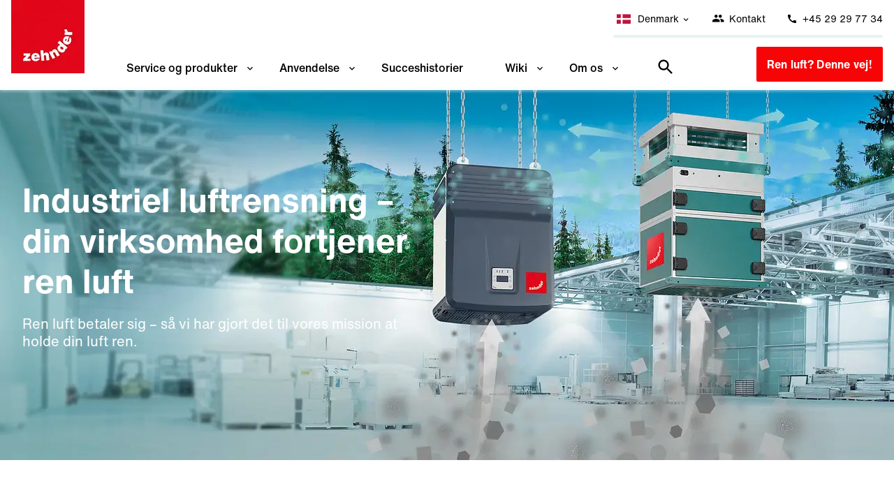

--- FILE ---
content_type: text/html; charset=utf-8
request_url: https://www.zehnder-cleanairsolutions.com/dk/?setRegion=8
body_size: 33752
content:
<html lang="da-dk">
    <head>
        <style>
    /*#offcanvas {
    display: block !important;
    opacity: 0.62 !important;
    color: #ff0000 !important;
            right: 0vw !important;
}
    #offcanvas .offcanvas-top i {
        color: #ff0000! important;
    }*/
</style>
<script>
    window.addEventListener('UC_UI_INITIALIZED', function () {
        console.log(window.dataLayer);
    });
</script>
<!-- usercentrics Privacy Proxy -->
<meta data-privacy-proxy-server="https://privacy-proxy-server.usercentrics.eu">

<!-- usercentrics Smart Data Protector Script -->
<script type="application/javascript" src="https://privacy-proxy.usercentrics.eu/latest/uc-block.bundle.js"></script>
<script>
    uc.deactivateBlocking([
        'BJ59EidsWQ'
    ]);
</script>
<script>
    window['hoverSliderOptions'] = {autostart: true, preloadImages: true};
</script>
<script src="https://cdn.jsdelivr.net/gh/web-projects-lab/hover-slider@1.0.3/hover-slider.min.js"
    async
        defer
></script>
<script
        type="module"
        src="https://cdn.jsdelivr.net/npm/friendly-challenge@0.9.8/widget.module.min.js"
        async
        defer
></script>
<script nomodule src="https://cdn.jsdelivr.net/npm/friendly-challenge@0.9.8/widget.min.js" async defer></script>
<meta name="google-site-verification" content="tsK6hKWfPHCVJC3gw2apmfviPpDHyhjdttlwfpGGQog"/>
<script>
    (function (w, d, s, l, i) {
        w[l] = w[l] || [];
        w[l].push({
            'gtm.start':
                new Date().getTime(), event: 'gtm.js'
        });
        var f = d.getElementsByTagName(s)[0],
            j = d.createElement(s), dl = l != 'dataLayer' ? '&l=' + l : '';
        j.async = true;
        j.src =
            'https://www.googletagmanager.com/gtm.js?id=' + i + dl;
        f.parentNode.insertBefore(j, f);
    })(window, document, 'script', 'dataLayer', 'GTM-P5M8WF9');
</script>

<meta name="facebook-domain-verification" content="6gi7v4b5n2c1ugynuu5wuisy5mnm20"/>


<!--<script src="https://unpkg.com/masonry-layout@4/dist/masonry.pkgd.min.js"></script>-->
<meta name="viewport" content="width=device-width, initial-scale=1, maximum-scale=1.0, user-scalable=no">

<title>Professionel luftrensning | Zehnder </title>
<meta name="description" content="Ren luft til virksomheder verden over med vores professionelle luftrensere og 360° service! Få mere at vide nu!">
<meta name="robots" content="index, follow">
<link rel="canonical" href="https://www.zehnder-cleanairsolutions.com/dk/" />
<meta property="og:title" content="Professionel luftrensning | Zehnder "/>
<meta property="og:url" content="https://www.zehnder-cleanairsolutions.com/dk/"/>
<meta property="og:image" content="https://www.zehnder-cleanairsolutions.com/media/zehnder-logo-cube.png"/>
<meta property="og:site_name" content="Zehnder Clean Air Solutions"/>
<meta property="og:description" content="Ren luft til virksomheder verden over med vores professionelle luftrensere og 360° service! Få mere at vide nu!"/>

<meta name="twitter:card" content="summary"/>
<meta name="twitter:site" content="@ZehnderCleanAir"/>
<meta name="twitter:title" content="Professionel luftrensning | Zehnder "/>
<meta name="twitter:description" content="Ren luft til virksomheder verden over med vores professionelle luftrensere og 360° service! Få mere at vide nu!"/>
<meta name="twitter:image" content="https://www.zehnder-cleanairsolutions.com/media/zehnder-logo-cube.png"/>

<link rel="apple-touch-icon" sizes="180x180" href="/resources/theme/static/favicons/apple-touch-icon.png?v=2022">
<link rel="icon" type="image/png" sizes="32x32" href="/resources/theme/static/favicons/favicon-32x32.png?v=2022">
<link rel="icon" type="image/png" sizes="16x16" href="/resources/theme/static/favicons/favicon-16x16.png?v=2022">
<link rel="manifest" href="/resources/theme/static/favicons/site.webmanifest?v=2022">
<link rel="mask-icon" href="/resources/theme/static/favicons/safari-pinned-tab.svg?v=2022" color="#e2071a">
<link rel="shortcut icon" href="/resources/theme/static/favicons/favicon.ico?v=2022">
<meta name="msapplication-TileColor" content="#ffffff">
<meta name="msapplication-config" content="/resources/theme/static/favicons/browserconfig.xml?v=2022">
<meta name="theme-color" content="#ffffff">

<link rel="stylesheet" href="/assets/cache/css/bundled.default_css.css?time=1765814313" >

<style>

    .stage.stage-hub .select-items, .stage.stage-hub .col-search > div, #tag-suggestions {
        border: 1px solid #00464e33;
    }

    .stage-hub {
        min-height: 0;
        margin-top: 3rem;
    }

    .stage-hub h1, section.people-sf h1 {
        font-size: 24px !important;
        line-height: 34px !important;
        font-weight: 600;
        color: #003c3c;
        margin-bottom: 1rem;
    }

    @media (min-width: 1024px) {
        .stage-hub h1, section.people-sf h1 {
            font-size: 35px !important;
            line-height: 45px !important;
            font-weight: 600;
            color: #003c3c;
            margin-bottom: 30px;
        }
    }

    .stage-hub .stage-content p {
        color: #000000;
        font-size: 18px;
        line-height: 1.5;
        max-width: 740px;
        margin: auto;
        margin-bottom: 1rem;
    }

    .submenu .navitem a {
        height: auto;
    }

    .hub--content > a[data-trigger-modal] {
        display: block;
    }

    .hub--content > a[data-trigger-modal]:hover:after {
        display: none;
    }

    body {
        padding-top: 129px;
    }

    .container {
        max-width: 87.5rem !important;
    }

    .navbar > .container > .row > * {
        height: 75px;
        display: flex;
        flex-direction: row-reverse;
    }

    .navbar > .container > .row > * > * {
        height: 75px;
    }

    .navbar .nav-cta {
        display: flex;
        align-items: center;
    }

    .navbar .nav-search {
        /*margin-left: 20px;*/
    }

    .stage.stage-default img.stage-background-cover {
        position: relative;
    }

    .stage.stage-default .stage-content > .row > .col-md-7 {
        padding: 0;
        order: 1;
        height: 280px;
    }

    .stage.stage-default .stage-content > .row > .col-md-5 {
        background-color: #008080;
        height: 100%;
        display: flex;
        flex-direction: column;
        justify-content: center;
        order: 2;
        padding: 1rem;
    }

    @media (min-width: 768px) {
        .stage.stage-default .stage-content > .row > .col-md-5 {
            order: 1;
            padding: 0 1rem;
        }

        .stage.stage-default .stage-content > .row > .col-md-7 {
            order: 2;
            height: auto;
        }
    }

    @media (max-width: 767px) {
        .stage.stage-default .stage-content > .row {
            height: auto;
        }
    }

    h1 {
        font-size: 25px;
        line-height: 40px;
        font-weight: 600;
    }

    @media (min-width: 1024px) {
        h1 {
            font-size: 30px;
            line-height: 40px;
            font-weight: 600;
            color: #003c3c;
        }
    }

    .stage.stage-default .stage-content {
        font-size: 18px;
        line-height: 28px;
    }

    .stage.stage-default .stage-content p {
        margin: 10px 0px;
    }

    .stage.stage-default .stage-content .button {
        margin: 10px 10px 0 0;
    }

    .stage.stage-default .stage-content .button:last-child {
        margin: 10px 0 0 0;
    }

    .stage::after {
        /*display: none !important;*/
    }


    .navbar .row > .navlogo {
        order: 1;
    }

    .navbar .row > .navnav {
        order: 2;
    }

    .navbar .row > .nav-search {
        order: 3;
    }

    .navbar .row > .nav-cta {
        order: 4;
    }



    .navbar .navlogo img {
        margin-left: 0;
        height: 105px;
    }

    .navbar > .container > .row > * {
        height: 75px;
    }

    .navitem.nav-search form {
        margin-top: 20px;
        margin-bottom: 20px;
    }

    .navbar .row > .nav-cta a.button--cta {
        padding: 3px 12px;
        font-weight: 500;
        margin-top: 34px;
    }

    .navnav > .navitem {
        position: relative;
    }

    .navitem .submenu {
        width: auto;
        padding: 0;
        border-top: none;
        left: 1.5rem;
        left: 1.875rem;
        overflow: hidden;
    }
    .navnav > .navitem:first-child > .submenu {
        left: 0 !important;
    }

    .navbar .navitem .submenu > div {
        padding: 0;
    }

    .navbar .submenu .navitem a {
        font-weight: 400;
        padding: 10px 16px;
        text-wrap: nowrap;
        transition: all .25s ease-in-out;
    }

    .navbar .submenu .navitem.active a {
        font-weight: 600;
        color: #00464e;
    }

    .navbar .submenu .navitem a:hover {
        color: #00464e;
        background-color: #e5eced;
    }

    .navbar .submenu .navitem.active a:before {
        content: "";
        position: absolute;
        left: 0;
        top: 0;
        width: 2px;
        height: 100%;
        background: #000;
    }

    .topbar > .container > .row > .col-xs {
        padding: 0;
    }

    .topbar i {
        margin-right: 3px;
    }

    @media (max-width: 1240px) {
        .navitem, .navbar .nav-cta {
            display: none;
        }

        .offcanvas-trigger {
            display: flex;
            position: absolute;
            right: 2rem;
            top: 0;
            height: 100%;
            line-height: 100%;
            flex-direction: column;
            justify-content: center;
            font-size: 2rem;
            color: #000;
            text-decoration: none;
        }

        .navbar {
            height: 70px;
        }

        .navbar .navlogo img {
            height: 67px;
            margin-top: 0;
            margin-left: 0;
            margin-right: 20px;
        }

        .navbar > .container > .row > .offcanvas-trigger {
            height: 70px;
        }

        #offcanvas .navitem {
            display: flex;
            flex-direction: column;

            position: relative;
        }

        #offcanvas > div > .navitem {
            border-bottom: 1px solid #88CDD3;
        }

        #offcanvas .navitem .submenu {
            display: none;
            position: relative;
            box-shadow: none;
            padding-left: 20px;
        }

        #offcanvas .offcanvas-top {
            background: #02464d;
            margin-left: -20px;
            margin-right: -20px;
            margin-top: -8px;
            color: #ffffff;
            height: 30px;
            line-height: 30px;
            padding-left: 20px;
            font-weight: 400;
        }

        #offcanvas [data-trigger-modal] .offcanvas-top {
            color: #ffffff;
        }

        #offcanvas .current-headline {
            display: flex;
            flex-direction: column;
            overflow: hidden;
            border-bottom: 1px solid #88CDD3;
            color: #008080;
            font-size: 14px;
            padding: 18px 0;
            cursor: pointer;
        }

        #offcanvas .current-headline.open {
            padding-left: 10px;
        }

        #offcanvas > div > .navitem > a:not([href]):after {
            content: "\e902";
            font-family: "cas-icons3";
            display: block;
            position: absolute;
            right: 0;
            width: 28px;
            height: 28px;
            font-weight: 100;
            line-height: 28px;
            text-align: center;
            transform: rotate(90deg);
        }

        #offcanvas > div > .navitem > a.open:not([href]):after {
            transform: rotate(-90deg);
        }

        #offcanvas .current-headline.open:after {
            content: "\e902";
            font-family: "cas-icons3";
            display: block;
            position: absolute;
            top: 30px;
            left: 20px;
            width: 9px;
            height: 16px;
            font-weight: 100;
            transform: rotate(180deg);
            color: #008080;
        }

        #offcanvas .offcanvas-bottom {
            margin-top: 35px;
        }

        #offcanvas .offcanvas-bottom > div:last-child {
            max-width: 112px;
        }

        #offcanvas .submenu.active {
            display: flex;
            position: relative;
            margin-top: -10px;
        }

        #offcanvas .submenu {
            padding: 0;
        }

        .navitem .submenu {
            border: none;
        }

        #offcanvas .submenu .navitem a {
            font-weight: 400;
            padding-bottom: 7px;
            padding-top: 7px;
            border-bottom: 1px solid #88CDD3;
            margin-left: -20px;
            padding-left: 20px;
        }

        #offcanvas .submenu .navitem.active a {
            font-weight: bold;
        }

        #offcanvas .submenu div:last-child .navitem a {
            border-bottom: none;
        }
    }

    @media (min-width: 1241px) {
        .stage.stage-default .stage-content > .row > .col-md-5 {
            padding: 0px 4.75rem;
        }
    }

    .stage.stage-default .button--default:hover {
        color: #ffffff;
    }

    @media (min-width: 1024px) {
        body.sticky .navbar > .container > .row > * > * {
            height: 50px;
        }
    }

    .navnav > .navitem:hover > a > i {
        transform: rotate(270deg);
    }

    .wvform select:focus:hover {
        background: url(data:image/svg+xml;utf8,<svg xmlns= 'http://www.w3.org/2000/svg' viewBox= '0 0 1024 1024' ><g xmlns= 'http://www.w3.org/2000/svg' transform= 'matrix(-1 0 0 -1 1023 1024)' ><g><path d= 'M768 426.667l-60.16-60.16-195.84 195.413-195.84-195.413-60.16 60.16 256 256z' ></path></g></g></svg>);
        background-color: #fff;
        background-repeat: no-repeat;
        background-size: 24px;
        background-position: 98% center;
    }

    #offcanvas .offcanvas-search {
        border-bottom: 1px solid #88CDD3;
    }

    #offcanvas > div {
        width: 100%;
        padding: 0.5rem 0;
    }

    #offcanvas > div > .navitem, #offcanvas .offcanvas-search {
        padding: 0 1.5rem;
    }

    #offcanvas > div > .navitem > a {
        position: relative;
    }

    #offcanvas .navitem .submenu {
        left: 0;
        padding: 0;
    }

    #offcanvas .submenu .navitem a {
        margin-left: 0;
    }

    #offcanvas .offcanvas-top {
        height: 60px;
        line-height: 60px;
        justify-content: space-between;
        padding: 0 1.5rem 0 16px;
        margin: 0;
        margin-top: -8px;
    }

    #offcanvas .offcanvas-top > div:first-child {
        display: flex;
        flex-direction: row;
        flex-wrap: nowrap;
        justify-content: space-between;
        align-items: center;
        flex-grow: 1;
        margin-right: 1.5rem;
        max-width: 300px;
    }

    #offcanvas .close-ui {
        position: relative;
        right: auto;
    }

    #offcanvas .close-ui > i {
        line-height: 60px;
        font-size: 35px;
    }

    .offcanvas-top i {
        font-size: 35px;
    }
    @media (max-width: 576px) {
        .offcanvas-top i,
        .navbar .offcanvas-trigger{
            font-size: 24px;
        }
    }
    .offcanvas-top a {
        color: #ffffff;
        text-decoration: none;
    }

    @media (max-width: 1240px) {
        .navbar .nav-cta, .landingpage .nav-cta {
            display: block !important;
            position: fixed;
            bottom: 0;
            width: 100%;
            left: 0;
            height: 66px;
            padding: 0 1rem 1rem 1rem;
            box-sizing: border-box;
            z-index: 1;
        }

        .navbar .nav-cta .button, .landingpage .nav-cta .button {
            display: block;
            text-align: center;
        }
    }
    @media (min-width: 1241px) {
        .landingpage .nav-cta{
            display: none !important;
        }
    }


    body.sticky .navbar .navlogo img {
        /*margin-right: 25px;*/
    }

    body.sticky .navnav > .navitem > a > i {
        top: unset;
        /*right: 4px;*/
        /*bottom: 15px;*/
    }

    #offcanvas .offcanvas-search form input[type="search"] {
        background-image: none;
        padding-left: 16px;
        padding-right: 5px;
    }


    #offcanvas .offcanvas-search form input[type="search"]:focus {
        max-width: none;
        padding-right: 5px;
    }

    #offcanvas .offcanvas-search form input[type="search"]:focus ~ * {
        border-bottom: 2px solid #008080;
    }

    #offcanvas .offcanvas-search form input[type="search"] ~ * {
        transition: all .5s ease-in-out;
        cursor: pointer;
    }

    #offcanvas .offcanvas-search form {
        display: flex;
    }

    #offcanvas .offcanvas-search .clear-container {
        border: none;
        border-bottom: 2px solid #fff;
        background-color: #f2f4f4;
        color: #00464e;
        font-size: 14px;
        line-height: 43px;
        vertical-align: middle;
        height: 43px;
        display: block;
        margin-left: -1px;
        padding: 0 5px;
    }

    #offcanvas .offcanvas-search button {
        border: none;
        border-bottom: 2px solid #fff;
        background-color: #f2f4f4;
        color: #00464e;
        font-size: 14px;
        line-height: 43px;
        vertical-align: middle;
        height: 45px;
        display: block;
        margin-left: -1px;
        width: 43px;
        position: relative;
    }

    #offcanvas .offcanvas-search button:after {
        content: "";
        background-image: url(/resources/theme/static/icons/search-teal.svg);
        position: absolute;
        left: 0;
        right: 0;
        top: 0;
        width: 100%;
        height: 100%;
        background-size: 35px;
        background-repeat: no-repeat;
        background-position: center;
    }

    input[type="search"]::-webkit-search-decoration,
    input[type="search"]::-webkit-search-cancel-button,
    input[type="search"]::-webkit-search-results-button,
    input[type="search"]::-webkit-search-results-decoration {
        -webkit-appearance: none;
    }

    @media (max-width: 1240px) {
        body.sticky .navbar > .container > .row > * > *, body.sticky .navbar > .container > .row > * > * {
            height: 67px;
        }

        .topbar {
            display: none;
        }

        body {
            padding-top: 0;
        }

        .navbar, body.sticky .navbar {
            position: fixed;
            left: 0;
            right: 0;
            top: 0;
            z-index: 5;
            background: #fff;
            height: 67px;
            line-height: 67px;
        }

        body.sticky .navbar {
            top: 0;
        }

        .navbar .offcanvas-top {
            background: #fff;
            color: #000;
            height: 66px !important;
            line-height: 66px;
            justify-content: space-between;
            padding: 0 1.5rem;
            margin: 0;
            margin-top: 1px;
            padding-left: 1.56rem;
        }

        .navbar .offcanvas-top i {
            line-height: 67px;
            color: #000;
        }


    }

    @media (max-width: 1024px) {
        .navbar {
            position: fixed;
            left: 0;
            right: 0;
            top: 0;

            z-index: 5;
        }

        body.sticky .navbar {
            top: 0;
        }
    }

    @media (min-width: 1241px) {
        body.sticky .navbar > .container > .row > * > * {
            height: 75px;
        }
    }

    @media (min-width: 1241px) {
        body.sticky .navbar > .container > .row > * > * {
            height: 75px;
        }

        .navbar .offcanvas-top {
            display: none !important;
        }
    }

    @media (max-width: 1240px) {
        .navbar .offcanvas-top {
            display: flex;
        }

        body {
            padding-top: 67px;
        }

        body .navbar > .container > .row > *, .navbar > .container > .row > * > * {
            height: 67px;
        }
    }

    #offcanvas {
        display: none;
        right: 0;
    }
    #offcanvas.active {
        display:block;
    }

    .navbar > .container > .row > div .offcanvas-top>div:nth-child(1){
        order: 1;
    }
    .navbar > .container > .row > div .offcanvas-top>div:nth-child(3){
        order: 2;
    }
    .navbar > .container > .row > div .offcanvas-top>div:nth-child(2){
        order: 3;
    }

    @media(max-width: 1240px) {
        .navbar:not(.landingpage) > .container > .row > div {
            flex-grow: 1;
            justify-content: flex-end;
            width: 100%;
        }
        .navbar:not(.landingpage) > .container > .row > div .offcanvas-top {
            justify-content: center;
            gap: 60px;
            margin-left: -6px;
        }
        .navbar:not(.landingpage) > .container > .row > div:nth-child(2) {
            width: 60px;
        }

        .navbar:not(.landingpage) .offcanvas-top {
            flex-grow: 1;
        }
    }


    @media(max-width: 767px) {
        .navbar > .container > .row > div .offcanvas-top {
            gap: 50px;
        }
    }
    @media(max-width: 450px) {
        .navbar > .container > .row > div .offcanvas-top {
            justify-content: space-between;
            gap: 19%;
            padding-left: 10%;
            padding-right: 10%;
        }
        .navbar:not(.landingpage) > .container > .row > div .offcanvas-top {
            gap: 19%;
        }
    }


    .navitem.nav-search form input[type="search"]::placeholder {
        color:#003c3cb0;
    }

    /*
    .navitem.nav-search form input[type="search"] {
        background-position: right center;
        background-image: url("/resources/theme/static/icons/search-teal.svg");
    }
    */
    /*
    .navitem.nav-search form input[type="search"]:focus {
        border: none;
        border-bottom: none;
        outline: none;
        max-width: 100%;
        padding-right: 30px;
        background-color: #f2f4f4;
        color: #00464e;
        border-bottom: 2px solid #008080;

        /**********/
        /*
        position: absolute;
        top: calc(100% + 55px);
        width: 200px;
        right: 0;
        transform: translateX(50%);
        display: block;
        max-width: none;
        */

        /**********/
        /*
     }
    */
    .navitem.nav-search form button {
/*        z-index: -1;*/
    }
    /*
    .navitem.nav-search form:focus-within button {
        z-index: 0;
        width: 30px;
    }
*/
    .navitem.nav-search form i:not(.search-icon):not(.close-icon) {
        opacity: 0;
        width: 0;
        position: absolute;
        right: 32px;
        top: 12px;
        transition: all 0s ease-in-out;
        transition-delay: 0s;
    }

        /*
    .navitem.nav-search form:focus-within i {
        opacity: 1;
        width: 18px;
        transition: all .5s ease-in-out;
        transition-delay: 1s;
    }
    */


    body .navbar {
        z-index: 10;
        position: fixed;
        top: 0px;
        left: 0;
        width: 100%;

    }
    @media(min-width: 1241px) {
        body.sticky .navbar>.container>.row>* {
            height: 75px;
        }
        body .navbar {
            z-index: 10;
            position: fixed;
            top: 54px;
            left: 0;
            width: 100%;
            background: #fff;
        }
    }

    @media(max-width: 1240px) {
        section.footer.block {
            padding-bottom: 135px;
        }
        .navbar .nav-cta .button {
            max-width: 350px;
            margin:auto;
        }
        .nav-cta.nav-cta.hidden-md.hidden-xs.hidden-sm:after {
            display: block;
            position: absolute;
            top: -75%;
            left: 0;
            width: 100%;
            height: 175%;
            content: "";
            z-index: -1;
            backdrop-filter: blur(5px);
            -webkit-mask-image: -webkit-gradient(linear, left top, left bottom, from(rgba(0, 0, 0, 0)), to(rgba(0, 0, 0, 1)));
        }
    }
    #offcanvas > div {
        padding-bottom: 75px;
    }

    #offcanvas.active {
        z-index: 9;
    }

    body.offcanvas-active .navbar .nav-cta {
        display:none !important;
    }

    body.offcanvas-active .offcanvas-trigger .icon--menu {
        font-family: "cas-icons3" !important;
    }
    body.offcanvas-active .offcanvas-trigger .icon--menu:before {
        content: "\e903";
    }


    h1, .h1 {
        font-size: 35px !important;
        line-height: 45px !important;
    }
    h2, .h2 {
        font-size: 24px !important;
        line-height: 34px !important;
    }
    h3, .h3, .benefit-icons .benefit-icons-headline, .block-comparison .box-inner .title, .boxes .box-inner .title {
        font-size: 18px !important;
        line-height: 28px !important;
    }
    @media (min-width: 1024px) {
        h1, .h1 {
            font-size: 48px !important;
            line-height: 58px !important;
        }
        h2, .h2 {
            font-size: 32px !important;
            line-height: 42px !important;
        }
        h3, .h3, .benefit-icons .benefit-icons-headline, .block-comparison .box-inner .title, .boxes .box-inner .title {
            font-size: 20px !important;
            line-height: 30px !important;
        }
    }

    body, .benefit-icons .benefit-icons-text {
        font-size: 18px;
    }
    @media (min-width: 1024px) {
        body, .benefit-icons .benefit-icons-text {
            font-size: 20px;
        }
    }

    section.footer {
        font-size: 14px;
        line-height: 24px;
    }
    @media (min-width: 1024px) {
        section.footer {
            font-size: 16px;
            line-height: 26px;
        }
    }
    .topbar {
        font-size: 14px;
    }
    .button, .wvform button {
        font-size: 18px;
    }
    @media (min-width: 1024px) {
        .button, .wvform button {
            font-size: 20px;
        }
    }

    .modal--preline {
        font-size: 24px;
        line-height: 40px;
    }
    @media (min-width: 1024px) {
        .modal--preline {
            font-size: 32px;
            line-height: 48px;
        }
    }

    ul li::before {
        color: #000000;
        font-size: 8px;
        left: -1rem;
        top: 9px;
    }
    ul {
        padding-left: 1rem;
    }
    .is-blog ul li::before, p.checkmark-text:before {
        color: #000000;
    }
    /*section.block:not(.background-white):not(.footer):not(.cah-teaser):not(.form):not(.teaser) {
        background-color:#e6f3f3 !important;
    }*/
    .background-teal,section.block.background-teal, .background-teal-accent-2, section.block.background-teal-teal-accent-2, .background-teal-dark,section.block.background-teal-dark, .background-teal-dark-transparent,section.block.background-teal-dark-transparent,  .boxes .box-inner, .is-blog section.block.block-cite .container .row, .is-blog section.block.background-teal-light .container .row, .is-blog section.block.form>.container>.row {
        background-color:#e6f3f3 !important;
    }
    section.block:not(.footer), h1, .h1, h2, .h2, h3, .h3, section.block:not(.footer) p, section.block:not(.footer) a:not(.button), .navitem a, .stage .stage-content, .benefit-icons .benefit-icons-headline, .block-comparison .box-inner .title, section.cah-teaser .hub--content .hub--meta, section.cah-teaser .hub--content .hub--meta-bottom, .block-brk-lg .row.cbox, .boxes .box-inner, .block.references-facts .references-facts-container .col-md-4 i, .block.references-facts .references-facts-container .col-md-4 .references-facts-title, .is-blog .blog-meta, .timeline .time span:nth-child(1), .timeline .time span:nth-child(2), .timeline .line i, .timeline .line i:after {
        color:#000000 !important;
    }
    @media(min-width: 1024px) {
        section.footer .footer--title {
            font-size: 16px;
        }
    }
    .navitem a {
        font-size: 16px;
        /*font-weight: 800;*/
        font-weight: 500;
    }
    section.footer a:hover {
        color: #ffffff;
        text-decoration: underline;
    }
    section.footer .footer--title {
        color: #ffffff;
        font-weight: 600;
    }
    section.footer .row:not(:first-child) {
        margin-top: 44px;
    }
    section.footer .row:nth-child(3) {
        margin-top: 69px;
    }

    .footer--social-link img {
        transition: all ease-in-out .5s;
    }
    .footer--social-link:hover img {
        transform: scale(1.25);
    }
    .button.button--newsletter {
        transition: all ease-in-out .5s;
        background-color:#ffffff;
        color: #008080;
        font-size: 16px;
        line-height:50px;
        padding: 0 42px;
        border:2px solid #ffffff;
        border-radius: 2px;
    }
    .button.button--newsletter:hover {
        background-color:#00464e;
        color:#ffffff;
    }
    @media(max-width: 1024px) {
        .block div[class^="col-"] {
            margin-bottom: 40px;
        }
        section.footer.block {
            padding-top: 193px;
        }
        section.footer .row:nth-child(2) div[class^="col-"]:nth-child(1) {
            order: 2;
            margin-bottom: 0px;
        }
        section.footer .row:nth-child(2) div[class^="col-"]:nth-child(2) {
            position: absolute;
            top: -153px;
            width: 100%;
            max-width: 100%;
            flex-basis: 100%;
            left: 0;
            padding: 0 32px;
        }
        section.footer .row:nth-child(2) div[class^="col-"]:nth-child(3) {
            order: 1;
            margin-bottom: 40px !important;
        }
    }

    .button:hover {
        text-decoration: none !important;
    }
    .button:active {
        text-decoration: underline !important;
    }
    .button--default, a.button--default, .button--transparent, a.button--transparent, .wvform button.button--default {
        color:#ffffff !important;
        background-color: #008080;
        border-color: #008080;
        border: 2px solid #008080;
        border-radius: 2px;
    }
    .button--default:hover, a.button--default:hover, .button--transparent:hover, a.button--transparent:hover, .wvform button.button--default:hover {
        background-color: #00464e;
        border-color: #00464e;
        border: 2px solid #00464e;
    }

    .modal-language .modal-content {
        padding: 62px 32px;
        font-size: 18px;
        line-height: 28px;
    }
    .modal.modal-language .country-container {
        font-size: 18px;
        line-height: 28px;
    }
    .modal-language .modal--title {
        font-size: 24px;
        line-height: 35.28px;
        font-weight: 700;
        color: #000000;
        min-height: 0vw;
        margin-bottom: 32px;
    }
    .modal.modal-language .area-headline {
        font-size: 18px;
        line-height: 26.46px;
    }
    
    /**********/
    @media (max-width: 1241px) and (min-width:1024px) {
      .modal-content .col-lg{
        flex-basis: 100%;
        max-width: 100%;
      }
      .modal-language .modal-content > .row {
          flex-wrap: wrap !important;;
      }
      .modal-language .modal-content .country-container .region-name {
          min-width: 175px !important;
      }
    }
    /**********/
    
    @media (min-width: 1024px) {
        .modal-language .modal--title {
            font-size: 32px;
            line-height: 47.04px;
        }
        .modal-language .modal-content {
            padding: 41px 53px;
            font-size: 20px;
            line-height: 35px;
        }
        .modal.modal-language .country-container {
            font-size: 20px;
            line-height: 35px;
        }
        .lang-br {
            border-right: none;
            flex-basis: auto;
            width: auto;
            flex-grow: 0;
        }
        .modal.modal-language .area-headline {
            font-size: 20px;
            line-height: 29.4px;
        }

        .modal-language .modal-content > .row {
            flex-wrap: nowrap;
            justify-content: space-between;
        }

        .modal-language .modal-content > .row > div .country-container .region-name {
            display: inline-block;
            padding-right: 16px;
        }
        .modal-language .modal-content > .row > div:nth-child(1) .country-container .region-name {
            min-width: 156px;
        }
        .modal-language .modal-content > .row > div:nth-child(3) .country-container .region-name {
            min-width: 91px;
        }
        .modal-language .modal-content > .row > div:nth-child(5) .country-container .region-name {
            min-width: 133px;
        }
        .modal-language .modal-content > .row > div:nth-child(1) .country-container a {
            min-width: 76px;
        }
        .modal-language .modal-content > .row > div:nth-child(3) .country-container a {
            min-width: 102px;
        }
        .modal-language .modal-content > .row > div:nth-child(5) .country-container a {
            min-width: 69px;
        }
        .lang-br.line {
            width: 0px;
            background-color: #000000;
            padding-left: 1px;
        }


    }
    @media(max-width: 1023px) {
        .modal.modal-language .country-container {
            flex-direction: row;
            flex-wrap: wrap;
        }
        .modal.modal-language .country-container a {
            width: 100%;
            margin-left: 36px;
        }
        .modal.modal-language .country-container {
            margin-bottom: 20px;
        }
        .lang-br.line {
            width: 100%;
            height: 1px;
            background-color: #000000;
            margin-bottom: 20px;
        }
    }

    .modal.modal-language .country-container:hover, .modal.modal-language .country-container.active {
        background-color: rgba(0, 70, 78, .15);
    }
    .modal.modal-language .country-container a:hover {
        text-decoration: underline;
    }
    .modal.modal-language .country-container a.active {
        font-weight: bold;
        text-decoration: underline;
    }
    .modal.modal-language .country-container a:hover, .modal.modal-language .country-container a.active {
        color: #000000;
    }

    /** NEW stage */
    .stage-focus img.stage-background-image {
        position: absolute;
        width: 100%;
        left: 50%;
        transform: translate(-50%, 0);
        max-height: none;
        max-width: none;
        height: 100%;
        object-position: center;
        object-fit: cover;
    }

    .stage-focus h1 {
        margin-bottom: 20px;
    }

    .stage-focus .row .col-md-6:nth-child(2) {
        display: flex;
        justify-content: center;
        flex-direction: row;
        flex-wrap: nowrap;
        height: 100%;
        align-items: flex-end;
    }
    .stage-focus .row .col-md-6:nth-child(2) picture, .stage-focus .row .col-md-6:nth-child(2) .stage-focus-image {
        width: 100%;
    }
    .stage-background-image-mobile, .stage-focus .row .col-md-6:nth-child(2) picture:nth-child(1) {
        /*display:none;*/
    }

    @media(max-width: 999px) {
        .stage-background-image {
            display:none;
        }
        .stage-focus .row .col-md-6:nth-child(2) picture:nth-child(1)  {
            display: block;
        }
        .stage-background-image-mobile {
            display: block;
            position: absolute;
            z-index: -1;
            width: calc(100% - 32px);
            object-fit: cover;
            left: 16px;
            object-position: center;
            height: 100%;
        }
        .stage.stage-focus {
            padding: 0;
        }
        .stage-focus .row .col-md-6 {
            flex-basis: 100%;
            max-width: 100%;
        }

        .stage-focus .stage-content {
            padding-top: 40px;
            font-size: 18px;
            line-height: 1.5;
        }
        .stage-focus .row .col-md-6:nth-child(2) {
            display: block;
            height: auto;
            margin-top: 40px;
            position: relative;
        }
        .stage-focus h1 {
            font-size: 35px !important;
            line-height: 45px !important;
            margin-bottom: 0px;
        }
        .stage-focus .row .col-md-6:nth-child(2) .stage-focus-image {
            max-width: 450px;
            margin: auto;
            display: block;
        }
    }
</style>
    </head>
    <body>
        <!-- Google Tag Manager (noscript) -->
<noscript><iframe src="https://www.googletagmanager.com/ns.html?id=GTM-P5M8WF9"
height="0" width="0" style="display:none;visibility:hidden"></iframe></noscript>
<!-- End Google Tag Manager (noscript) -->

        <div id="offcanvas">
    <a href="#close-menu" class="close-before"></a>
    <div>
        <!--
        <div class="offcanvas-top row">
            <div>
                <div><img class="offcanvas-logo" src="https://media.zehnder-cleanairsolutions.com/rQuliuHnlzcW-hS3-tcCx0amRnd8QnUfY3KKJtJZTio/resize:auto:0:60/plain/https%3A%2F%2Fwww.zehnder-cleanairsolutions.com%2Fresources%2Ftheme%2Fstatic%2Ffavicons%2Fzehnder_logo.jpg" alt="Zehnder Clean Air Solutions Logo" >
                </div>
                <div data-trigger-modal="language">
                    <i class="icon2--language"></i>
                </div>
                <div>
                    <a class="phone" href="tel:+4529297734" data-tracking-type="phone-global"><i class="icon2--phone"></i></a>
                </div>
                <div>
                    <a href="/dk/kontaktpersoner-ren-luft">
                        <i class="icon2--people"></i>
                    </a>
                </div>

               
            </div>
            <a href="#close-menu" class="close-ui"><i class="icon2--close"></i></a>
        </div>
        -->

        <div class="offcanvas-search">
                        <form action="https://www.zehnder-cleanairsolutions.com/dk/search/" method="get">
                <input type="search" name="search" value="" placeholder="Du søger, vi filtrerer..." />
                <i class="clear-container icon2--close"></i>
                    <button></button>
            </form>
        </div>

        <div class="navitem"><a  data-tracking-type="nav-click" data-tracking-nav-level="1">Service og produkter</a><div class="submenu row"><div class="col-md-3"><div class="navitem "><a href="/dk/industrielle-luftrensere" data-tracking-type="nav-click" data-tracking-nav-level="2">Luftrensningssystemer</a></div></div><div class="col-md-3"><div class="navitem "><a href="/dk/smart-luft" data-tracking-type="nav-click" data-tracking-nav-level="2">CARA – Smart app til ren luft</a></div></div><div class="col-md-3"><div class="navitem "><a href="/dk/service-ren-luft" data-tracking-type="nav-click" data-tracking-nav-level="2">Alt-inklusive service</a></div></div></div></div><div class="navitem"><a  data-tracking-type="nav-click" data-tracking-nav-level="1">Anvendelse</a><div class="submenu row"><div class="col-md-3"><div class="navitem "><a href="/dk/luftrensningssystemer-industrielle-sektorer" data-tracking-type="nav-click" data-tracking-nav-level="2">Industrielle sektorer</a></div></div><div class="col-md-3"><div class="navitem "><a href="/dk/industristov" data-tracking-type="nav-click" data-tracking-nav-level="2">Problemområder</a></div></div></div></div><div class="navitem"><a href="/dk/succeshistorier" data-tracking-type="nav-click" data-tracking-nav-level="1">Succeshistorier</a></div><div class="navitem"><a  data-tracking-type="nav-click" data-tracking-nav-level="1">Wiki</a><div class="submenu row"><div class="col-md-3"><div class="navitem "><a href="/dk/blog" data-tracking-type="nav-click" data-tracking-nav-level="2">Blog</a></div></div><div class="col-md-3"><div class="navitem "><a href="/dk/videoer-om-ren-luft" data-tracking-type="nav-click" data-tracking-nav-level="2">Videoer</a></div></div><div class="col-md-3"><div class="navitem "><a href="/dk/faq-om-ren-luft" data-tracking-type="nav-click" data-tracking-nav-level="2">FAQ</a></div></div></div></div><div class="navitem"><a  data-tracking-type="nav-click" data-tracking-nav-level="1">Om os</a><div class="submenu row"><div class="col-md-3"><div class="navitem "><a href="/dk/ledelsesteam-hos-clean-air-solutions" data-tracking-type="nav-click" data-tracking-nav-level="2">Vores ledelsesteam</a></div></div><div class="col-md-3"><div class="navitem "><a href="/dk/historie-om-clean-air-solutions" data-tracking-type="nav-click" data-tracking-nav-level="2">Vores historie</a></div></div><div class="col-md-3"><div class="navitem "><a href="/dk/karriere-zehnder" data-tracking-type="nav-click" data-tracking-nav-level="2">Bliv en del af vores team</a></div></div><div class="col-md-3"><div class="navitem "><a href="/dk/investor-relations" data-tracking-type="nav-click" data-tracking-nav-level="2">Investor Relations</a></div></div></div></div>
        <!--<div class="row offcanvas-bottom">
            <div class="col-xs">
                <div>
                    <a data-trigger-modal="callback-sitewide">
                        <i class="icon2--contact-request"></i>                        <span>Send os din anmodning</span>
                    </a>
                </div>
                <div>
                    <a href="/dk/kontaktpersoner-ren-luft">
                        <i class="icon2--people"></i>
                        <span>Kontakt</span>
                    </a>
                </div>
                <div>
                    <a data-trigger-modal="newsletter-sitewide">
                        <i class="icon2--send"></i>
                        <span>Nyhedsbrev</span>
                    </a>
                </div>
            </div>
            <div class="col-xs"><img class="offcanvas-logo" src="https://media.zehnder-cleanairsolutions.com/SQEGbbmDFBqG9AJ1eGg3zU8XPx2QRY8N840FwLAnA0w/resize:auto:0:100/plain/https%3A%2F%2Fwww.zehnder-cleanairsolutions.com%2Fresources%2Ftheme%2Fstatic%2Ffavicons%2Fzehnder_logo.jpg" alt="Zehnder Clean Air Solutions Logo" ></div>
        </div>-->
    </div>
</div>

        

        

<div class="topbar">
    <div class="container">
        <div class="row">
            <div class="col-xs center-xs end-lg topbar-col">
                <span class="hidden-sm hidden-xs hidden-md" data-trigger-modal="language"><span class="lang-container"><span class="flag"><img src="/resources/theme/static/images/flags-navigation/Flag-dk.svg" alt="da-dk"></span> Denmark</span><i class="icon2--chevron-right"></i></span>
                <a class="hidden-sm hidden-xs hidden-md" href="/dk/kontaktpersoner-ren-luft"><i class="icon2--people"></i> Kontakt</a>
                <a class="phone" href="tel:+4529297734" data-tracking-type="phone-global"><i class="icon2--phone"></i> +45 29 29 77 34</a>
                                <div class="divider"> </div>
            </div>
        </div>
    </div>
</div>
        
<div class="navbar">
    <div class="container">
        <div class="row" style="flex-wrap: nowrap; justify-content: space-between;">
            <div>
                <div class="offcanvas-top">


                    <div class="lang-container" data-trigger-modal="language">
                        <span class="flag"><img src="/resources/theme/static/images/flags-navigation/Flag-dk.svg" alt="da-dk"></span>
                    </div>
                    <div>
                        <a class="phone" href="tel:+4529297734" data-tracking-type="phone-global"><i
                                    class="icon2--phone"></i></a>
                    </div>
                    <div>
                        <a href="/dk/kontaktpersoner-ren-luft">
                            <i class="icon2--people"></i>
                        </a>
                    </div>


                </div>

                <div class="navitem nav-search">
                                        <!--<form class="hidden-xs"
                          action="https://www.zehnder-cleanairsolutions.com/dk/search/"
                          method="get">
                        <input type="search" name="search" value="" placeholder="Du søger, vi filtrerer..."/>
                        <button type="submit"><i class="icon2--search_black_24dp"></i></button>
                    </form>-->

                    <i class="search-icon"></i>

                    <form action="https://www.zehnder-cleanairsolutions.com/dk/search/"
                          method="get">

                        <i class="clear-container icon2--close"></i>
                        <input type="search" name="search" value="" placeholder="Du søger, vi filtrerer..."/>
                        <span class="clear-btn" title="clear"><i class="close-icon"></i></span>
                        <button class="search-btn" title="search"><i class="search-icon"></i></button>


                    </form>
                </div>

                <div class="navnav start-xs">
                    <div class="navitem"><a href="/dk/industrielle-luftrensere" data-tracking-type="nav-click" data-tracking-nav-level="1">Service og produkter<i class="icon2--chevron-right"></i></a><div class="submenu row"><div class="col-md-12"><div class="navitem "><a href="/dk/industrielle-luftrensere" data-tracking-type="nav-click" data-tracking-nav-level="2">Luftrensningssystemer</a></div></div><div class="col-md-12"><div class="navitem "><a href="/dk/smart-luft" data-tracking-type="nav-click" data-tracking-nav-level="2">CARA – Smart app til ren luft</a></div></div><div class="col-md-12"><div class="navitem "><a href="/dk/service-ren-luft" data-tracking-type="nav-click" data-tracking-nav-level="2">Alt-inklusive service</a></div></div></div></div><div class="navitem"><a href="/dk/luftrensningssystemer-industrielle-sektorer" data-tracking-type="nav-click" data-tracking-nav-level="1">Anvendelse<i class="icon2--chevron-right"></i></a><div class="submenu row"><div class="col-md-12"><div class="navitem "><a href="/dk/luftrensningssystemer-industrielle-sektorer" data-tracking-type="nav-click" data-tracking-nav-level="2">Industrielle sektorer</a></div></div><div class="col-md-12"><div class="navitem "><a href="/dk/industristov" data-tracking-type="nav-click" data-tracking-nav-level="2">Problemområder</a></div></div></div></div><div class="navitem"><a href="/dk/succeshistorier" data-tracking-type="nav-click" data-tracking-nav-level="1">Succeshistorier</a></div><div class="navitem"><a href="/dk/blog" data-tracking-type="nav-click" data-tracking-nav-level="1">Wiki<i class="icon2--chevron-right"></i></a><div class="submenu row"><div class="col-md-12"><div class="navitem "><a href="/dk/blog" data-tracking-type="nav-click" data-tracking-nav-level="2">Blog</a></div></div><div class="col-md-12"><div class="navitem "><a href="/dk/videoer-om-ren-luft" data-tracking-type="nav-click" data-tracking-nav-level="2">Videoer</a></div></div><div class="col-md-12"><div class="navitem "><a href="/dk/faq-om-ren-luft" data-tracking-type="nav-click" data-tracking-nav-level="2">FAQ</a></div></div></div></div><div class="navitem"><a href="/dk/ledelsesteam-hos-clean-air-solutions" data-tracking-type="nav-click" data-tracking-nav-level="1">Om os<i class="icon2--chevron-right"></i></a><div class="submenu row"><div class="col-md-12"><div class="navitem "><a href="/dk/ledelsesteam-hos-clean-air-solutions" data-tracking-type="nav-click" data-tracking-nav-level="2">Vores ledelsesteam</a></div></div><div class="col-md-12"><div class="navitem "><a href="/dk/historie-om-clean-air-solutions" data-tracking-type="nav-click" data-tracking-nav-level="2">Vores historie</a></div></div><div class="col-md-12"><div class="navitem "><a href="/dk/karriere-zehnder" data-tracking-type="nav-click" data-tracking-nav-level="2">Bliv en del af vores team</a></div></div><div class="col-md-12"><div class="navitem "><a href="/dk/investor-relations" data-tracking-type="nav-click" data-tracking-nav-level="2">Investor Relations</a></div></div></div></div>
                </div>

                <div class="navlogo">
                                        <a href="/dk/">
                        <img src="https://media.zehnder-cleanairsolutions.com/ligpIylDV0sgIiBXBmm8ZGtdXyxRZ5DLJwALi5E12s8/resize:auto:0:105/plain/https%3A%2F%2Fwww.zehnder-cleanairsolutions.com%2Fresources%2Ftheme%2Fstatic%2Ffavicons%2Fzehnder_logo.jpg" alt="Zehnder Clean Air Solutions Logo">
                    </a>
                </div>
            </div>


            <div>
                <div class="nav-cta nav-cta hidden-md hidden-xs hidden-sm">
                    <a class="button button--cta" data-trigger-modal="callback-sitewide">Ren luft? Denne vej!</a>
                </div>


                <a class="offcanvas-trigger">
                    <i class="icon--menu"></i>
                </a>


            </div>
        </div>
    </div>
</div>
        
        <div class="stage stage-focus">
    <picture ><source sizes="100vw" srcset="https://media.zehnder-cleanairsolutions.com/b6izCQVwVDvn-OLljv_hR0WVu8c14ouR9tEQRuKgD90/gravity:ea/resize:fill:320:530/plain/https%3A%2F%2Fwww.zehnder-cleanairsolutions.com%2Fmedia%2Fzehnder-clean-air-solutions-industrial-air-cleaners.jpg%3Fh%3DMTY5OTg2OTk2NmEta2FtZW5pc2NoNTY5MDE4 320w,https://media.zehnder-cleanairsolutions.com/5LYdOl42AxuC8LoznFAnfLtzo_a9MUrNyXn73OoVewI/gravity:ea/resize:fill:420:530/plain/https%3A%2F%2Fwww.zehnder-cleanairsolutions.com%2Fmedia%2Fzehnder-clean-air-solutions-industrial-air-cleaners.jpg%3Fh%3DMTY5OTg2OTk2NmEta2FtZW5pc2NoNTY5MDE4 420w,https://media.zehnder-cleanairsolutions.com/K18tTsPITyV1YH-wW0-915f486FJK6HV5nC-sptDDMI/gravity:ea/resize:fill:640:530/plain/https%3A%2F%2Fwww.zehnder-cleanairsolutions.com%2Fmedia%2Fzehnder-clean-air-solutions-industrial-air-cleaners.jpg%3Fh%3DMTY5OTg2OTk2NmEta2FtZW5pc2NoNTY5MDE4 640w,https://media.zehnder-cleanairsolutions.com/X2L6VLTd216OUp1bIwU-9Cklf-6hrMk3csFcoNwgVoU/gravity:ea/resize:fill:960:530/plain/https%3A%2F%2Fwww.zehnder-cleanairsolutions.com%2Fmedia%2Fzehnder-clean-air-solutions-industrial-air-cleaners.jpg%3Fh%3DMTY5OTg2OTk2NmEta2FtZW5pc2NoNTY5MDE4 960w,https://media.zehnder-cleanairsolutions.com/VLlbkZ7eTneWqlIAtQxEOSiiL4ditN8DpAtO6_4WgTI/gravity:ea/resize:fill:1280:530/plain/https%3A%2F%2Fwww.zehnder-cleanairsolutions.com%2Fmedia%2Fzehnder-clean-air-solutions-industrial-air-cleaners.jpg%3Fh%3DMTY5OTg2OTk2NmEta2FtZW5pc2NoNTY5MDE4 1280w,https://media.zehnder-cleanairsolutions.com/6lL7SMbR0kBx9raD-y34xYP962pkKGKkaJ_tgaM7Jjw/gravity:ea/resize:fill:1440:530/plain/https%3A%2F%2Fwww.zehnder-cleanairsolutions.com%2Fmedia%2Fzehnder-clean-air-solutions-industrial-air-cleaners.jpg%3Fh%3DMTY5OTg2OTk2NmEta2FtZW5pc2NoNTY5MDE4 1440w,https://media.zehnder-cleanairsolutions.com/_fiZYao3bYwGpUoFm6qsRd_FHvXOb5KGhRGO6YfHtDQ/gravity:ea/resize:fill:1536:530/plain/https%3A%2F%2Fwww.zehnder-cleanairsolutions.com%2Fmedia%2Fzehnder-clean-air-solutions-industrial-air-cleaners.jpg%3Fh%3DMTY5OTg2OTk2NmEta2FtZW5pc2NoNTY5MDE4 1536w,https://media.zehnder-cleanairsolutions.com/bSlogSaWJXZQYlfdsDTrCDRgBQilf5m49vz21zc3W5A/gravity:ea/resize:fill:1680:530/plain/https%3A%2F%2Fwww.zehnder-cleanairsolutions.com%2Fmedia%2Fzehnder-clean-air-solutions-industrial-air-cleaners.jpg%3Fh%3DMTY5OTg2OTk2NmEta2FtZW5pc2NoNTY5MDE4 1680w,https://media.zehnder-cleanairsolutions.com/IEdc0olF0XgxBWzh7oChjRjJeGJJaCCEWrfmNEmEZnM/gravity:ea/resize:fill:1920:530/plain/https%3A%2F%2Fwww.zehnder-cleanairsolutions.com%2Fmedia%2Fzehnder-clean-air-solutions-industrial-air-cleaners.jpg%3Fh%3DMTY5OTg2OTk2NmEta2FtZW5pc2NoNTY5MDE4 1920w,https://media.zehnder-cleanairsolutions.com/XXVEiAIDp896YAcz2mH8vZz1vbLT4gj1clE8l76EUpE/gravity:ea/resize:fill:2560:530/plain/https%3A%2F%2Fwww.zehnder-cleanairsolutions.com%2Fmedia%2Fzehnder-clean-air-solutions-industrial-air-cleaners.jpg%3Fh%3DMTY5OTg2OTk2NmEta2FtZW5pc2NoNTY5MDE4 2560w"><img src="https://media.zehnder-cleanairsolutions.com/jFdBARByHXkRDW2EEB7XQbYIwpJlBLgG8-Rch3hV8YI/resize:auto:2560:0/plain/https%3A%2F%2Fwww.zehnder-cleanairsolutions.com%2Fmedia%2Fzehnder-clean-air-solutions-industrial-air-cleaners.jpg%3Fh%3DMTY5OTg2OTk2NmEta2FtZW5pc2NoNTY5MDE4" class="stage-background-image desktop-image" style="object-position: right center;"fetchpriority="high" alt="zehnder clean air solutions industrial air cleaners" loading="eager"></picture>    <div class="container stage-content">
        <div class="row">
            <div class="col-md-6 c1">
                <h1 class="white">
                    Industriel  luftrensning – din virksomhed fortjener ren luft                </h1>
                <p class="text-desktop">Ren luft betaler sig – så vi har gjort det til vores mission at holde din luft ren.</p>
                <div class="buttons-desktop">
                                    </div>
            </div>
            <div class="col-md-6 col-mobile">



                                            </div>
            <div class="col-12 col-md-12 text-mobile">
               <p>Ren luft betaler sig – så vi har gjort det til vores mission at holde din luft ren.</p>
            </div>
            <div class="col-12 col-md-12 buttons-mobile">
                            </div>

        </div>
    </div>
</div>
        <section id="s68459" class="block no-automargin background-white benefit-icons-block">
    <div class="container">
        <div class="row">
                        <div class="col-md-12 center-xs">
                <h2>Ren luft – bedre vejrtrækning og andre vigtige fordele</h2>
            </div>
                        <div class="col-md-12 benefit-icons">
                <div class="row css-slider--container--mobile smooth" data-css-slider-name="68459" data-scrolloffset="200" data-scrolloffset-mobile="200">
<div class="col-xs-12 col-sm-6 col-md-4 col-lg-4 css-slider--slide--mobile" id="slide-68459-0"><img height="70" width="80" src="/media/icon-heart-teal.svg" alt="Turquoise heart symbol, often used for topics related to health and well-being." title="Heart symbol for health" loading="lazy" ><span class="benefit-icons-headline">Et sundt og motiveret team</span><span class="benefit-icons-text">Ren luft er en investering i dine medarbejderes sundhed. Det fortæller også, hvor meget du værdsætter dem, fordi du viser dem, du sætter deres velbefindende i første række.</span></div><div class="col-xs-12 col-sm-6 col-md-4 col-lg-4 css-slider--slide--mobile" id="slide-68459-1"><img height="70" width="80" src="/media/icon-save-money-teal.svg" alt="Turquoise piggy bank symbol with coin often used to visualise low costs, savings or economic efficiency." title="Piggy bank icon as a symbol for cost savings." loading="lazy" ><span class="benefit-icons-headline">Lavere rengøringsomkostninger</span><span class="benefit-icons-text">Professionel rengøring af lokaler er tidskrævende og dyrt. Vores luftrensningsløsninger forhindrer, at støv overhovedet bliver et problem. Og mindre rengøring er lig med mere overskud.</span></div><div class="col-xs-12 col-sm-6 col-md-4 col-lg-4 css-slider--slide--mobile" id="slide-68459-2"><img height="70" width="80" src="/media/icon-wrench-teal.svg" alt="Turquoise wrench symbol that visualises low maintenance requirements and minimal downtime in technical or industrial applications." title="Wrench graphic symbolising low maintenance" loading="lazy" ><span class="benefit-icons-headline">Mindre vedligeholdelse og nedetid</span><span class="benefit-icons-text">Hvis maskiner regelmæssigt udsættes for støv, vil de sandsynligvis have brug for hyppigere vedligeholdelse eller endda gå i stykker. Ved at minimere mængden af støv i luften reduceres nedetiden med op til 30 %.</span></div><div class="col-xs-12 col-sm-6 col-md-4 col-lg-4 css-slider--slide--mobile" id="slide-68459-3"><img height="70" width="80" src="/media/icon-thumbs-up-teal.svg" alt="Turquoise thumbs-up symbol representing positive customer relationships, trust and long-term customer satisfaction." title="Thumbs-up icon as a symbol of trust and satisfaction" loading="lazy" ><span class="benefit-icons-headline">Tilfredse kunder</span><span class="benefit-icons-text">Ren luft betyder en mere effektiv daglig drift og rene produkter. Dine kunder vil elske det!</span></div><div class="col-xs-12 col-sm-6 col-md-4 col-lg-4 css-slider--slide--mobile" id="slide-68459-4"><img height="70" width="80" src="/media/icon-diamond-teal.svg" alt="Turquoise diamond symbol that visually emphasises a vibrant corporate image." title="Diamond icon as a symbol of a brilliant image." loading="lazy" ><span class="benefit-icons-headline">Et strålende virksomhedsimage</span><span class="benefit-icons-text">Undgå, at kunderne ser støv overalt, når de besøger dig – og bevar kvalitetsfaktoren i dit image.</span></div><div class="col-xs-12 col-sm-6 col-md-4 col-lg-4 css-slider--slide--mobile" id="slide-68459-5"><img height="70" width="80" src="/media/icon-rocket-teal.svg" alt="Turquoise rocket symbol representing the connection to the company&#039;s staff." title="Rocket icon as a symbol of employee loyalty" loading="lazy" ><span class="benefit-icons-headline">Bedre arbejdsmiljø</span><span class="benefit-icons-text">I et rent arbejdsmiljø rapporterer medarbejderne om større velvære og bedre helbred på lang sigt. Det øger dit teams motivation og giver dig ry for at være en god arbejdsgiver.</span></div>                </div>
            </div>
            <div class="col-md-12 css-slider--dotnav only-mobile" data-css-slider-target="68459">
                <a href="#slide-68459-0"></a><a href="#slide-68459-1"></a><a href="#slide-68459-2"></a><a href="#slide-68459-3"></a><a href="#slide-68459-4"></a><a href="#slide-68459-5"></a>            </div>
        </div>
    </div>
</section><section id="s68460" class="block background-teal block-comparison no-automargin ">
    <div class="container">
        
        <div class="row">
            <div class="col-lg-12 center-xs">

                                    <h2>Alle gode ting kommer i tre: Industrielle luftrensere + app + 360° service</h2>
                                            </div>
        </div>
                <div class="row css-slider--container--tablet smooth" data-css-slider-name="68460">
            <div class="col-xs-12 col-sm-12 col-md-12 col-lg-4 css-slider--slide--mobile" id="slide-68460-0">
                <div class="box-inner has-buttons">
                    <div class="img-container">
                    <picture ><source sizes="(min-width:75rem) 359px, (min-width:64rem) calc((100vw - 7.5rem) / 3), (min-width:48rem) 770px, calc(100vw - 4rem)" srcset="https://media.zehnder-cleanairsolutions.com/l25TVwXfgsHulSECG-Xr-K2wUk2FD0saWehFsNW2XX4/resize:auto:300:0/plain/https%3A%2F%2Fwww.zehnder-cleanairsolutions.com%2Fmedia%2Fzehnders-range-of-industrial-air-purifiers-overview_1.jpg%3Fh%3DMTY5OTYxNjE0MmEta2FtZW5pc2NoMzgzMDQw 300w,https://media.zehnder-cleanairsolutions.com/NVEBHiEO0vdupy4yFHx-qx_2bpVagfY7qcyA_iBYqE0/resize:auto:320:0/plain/https%3A%2F%2Fwww.zehnder-cleanairsolutions.com%2Fmedia%2Fzehnders-range-of-industrial-air-purifiers-overview_1.jpg%3Fh%3DMTY5OTYxNjE0MmEta2FtZW5pc2NoMzgzMDQw 320w,https://media.zehnder-cleanairsolutions.com/caW78XhLyGOOQQ9MULJ3VSmivoOo6Lm7O9ogdOY3_JU/resize:auto:340:0/plain/https%3A%2F%2Fwww.zehnder-cleanairsolutions.com%2Fmedia%2Fzehnders-range-of-industrial-air-purifiers-overview_1.jpg%3Fh%3DMTY5OTYxNjE0MmEta2FtZW5pc2NoMzgzMDQw 340w,https://media.zehnder-cleanairsolutions.com/ATC9OoQoXzhI8oeUxSfb-x9d_3P_ypc9w4VKkRduWOo/resize:auto:359:0/plain/https%3A%2F%2Fwww.zehnder-cleanairsolutions.com%2Fmedia%2Fzehnders-range-of-industrial-air-purifiers-overview_1.jpg%3Fh%3DMTY5OTYxNjE0MmEta2FtZW5pc2NoMzgzMDQw 359w,https://media.zehnder-cleanairsolutions.com/YD6LcaByn-kKMX8GBgUFE8dRxn_297iPpzcWHUN4ctg/resize:auto:380:0/plain/https%3A%2F%2Fwww.zehnder-cleanairsolutions.com%2Fmedia%2Fzehnders-range-of-industrial-air-purifiers-overview_1.jpg%3Fh%3DMTY5OTYxNjE0MmEta2FtZW5pc2NoMzgzMDQw 380w,https://media.zehnder-cleanairsolutions.com/FilvZPdMMdw0ZvLC18gi5gZckPWCJ091GjK6EZYg2ac/resize:auto:400:0/plain/https%3A%2F%2Fwww.zehnder-cleanairsolutions.com%2Fmedia%2Fzehnders-range-of-industrial-air-purifiers-overview_1.jpg%3Fh%3DMTY5OTYxNjE0MmEta2FtZW5pc2NoMzgzMDQw 400w,https://media.zehnder-cleanairsolutions.com/eZCSftFu1nHNogBPCibEPVAShKCnX2CwtQo1cmDzHLQ/resize:auto:420:0/plain/https%3A%2F%2Fwww.zehnder-cleanairsolutions.com%2Fmedia%2Fzehnders-range-of-industrial-air-purifiers-overview_1.jpg%3Fh%3DMTY5OTYxNjE0MmEta2FtZW5pc2NoMzgzMDQw 420w,https://media.zehnder-cleanairsolutions.com/TZPgQphhfepTMiJvPJjWthy8VwH1K0WFL7r_jPuBofg/resize:auto:440:0/plain/https%3A%2F%2Fwww.zehnder-cleanairsolutions.com%2Fmedia%2Fzehnders-range-of-industrial-air-purifiers-overview_1.jpg%3Fh%3DMTY5OTYxNjE0MmEta2FtZW5pc2NoMzgzMDQw 440w,https://media.zehnder-cleanairsolutions.com/QcNJ_gRRxbT5viT7nJ3ZJc2XRPUUR3R0XpYg8vP0bBA/resize:auto:460:0/plain/https%3A%2F%2Fwww.zehnder-cleanairsolutions.com%2Fmedia%2Fzehnders-range-of-industrial-air-purifiers-overview_1.jpg%3Fh%3DMTY5OTYxNjE0MmEta2FtZW5pc2NoMzgzMDQw 460w,https://media.zehnder-cleanairsolutions.com/PR4P5ZNnZplSeuDZAgRK16V8WoMbcZqxE8x6Rr3TE1g/resize:auto:480:0/plain/https%3A%2F%2Fwww.zehnder-cleanairsolutions.com%2Fmedia%2Fzehnders-range-of-industrial-air-purifiers-overview_1.jpg%3Fh%3DMTY5OTYxNjE0MmEta2FtZW5pc2NoMzgzMDQw 480w,https://media.zehnder-cleanairsolutions.com/nVpJ7nDwejKSmldE6YpMYPl-NuiJFq8fJZfcFYWxckM/resize:auto:500:0/plain/https%3A%2F%2Fwww.zehnder-cleanairsolutions.com%2Fmedia%2Fzehnders-range-of-industrial-air-purifiers-overview_1.jpg%3Fh%3DMTY5OTYxNjE0MmEta2FtZW5pc2NoMzgzMDQw 500w,https://media.zehnder-cleanairsolutions.com/mrxA2yfYz9pgoqjytO3Vo413oRmjyOkatxWyMNeXBXI/resize:auto:520:0/plain/https%3A%2F%2Fwww.zehnder-cleanairsolutions.com%2Fmedia%2Fzehnders-range-of-industrial-air-purifiers-overview_1.jpg%3Fh%3DMTY5OTYxNjE0MmEta2FtZW5pc2NoMzgzMDQw 520w,https://media.zehnder-cleanairsolutions.com/73Aucj7rIU0Ttj047itep80SipgVb2HBOrlWM3fwTlY/resize:auto:540:0/plain/https%3A%2F%2Fwww.zehnder-cleanairsolutions.com%2Fmedia%2Fzehnders-range-of-industrial-air-purifiers-overview_1.jpg%3Fh%3DMTY5OTYxNjE0MmEta2FtZW5pc2NoMzgzMDQw 540w,https://media.zehnder-cleanairsolutions.com/6djJQrxX8HebWiBrM59YaRKTQjTTM2MnT2o5OMltzLs/resize:auto:554:0/plain/https%3A%2F%2Fwww.zehnder-cleanairsolutions.com%2Fmedia%2Fzehnders-range-of-industrial-air-purifiers-overview_1.jpg%3Fh%3DMTY5OTYxNjE0MmEta2FtZW5pc2NoMzgzMDQw 554w,https://media.zehnder-cleanairsolutions.com/d0nx8djCqzEMuTZOvuB_cnVwZllwBDmWbJNxa7AELA0/resize:auto:560:0/plain/https%3A%2F%2Fwww.zehnder-cleanairsolutions.com%2Fmedia%2Fzehnders-range-of-industrial-air-purifiers-overview_1.jpg%3Fh%3DMTY5OTYxNjE0MmEta2FtZW5pc2NoMzgzMDQw 560w,https://media.zehnder-cleanairsolutions.com/POt5VJMWmItAHZjT1vysCNh3g7ljP6N49514bHqTl9c/resize:auto:580:0/plain/https%3A%2F%2Fwww.zehnder-cleanairsolutions.com%2Fmedia%2Fzehnders-range-of-industrial-air-purifiers-overview_1.jpg%3Fh%3DMTY5OTYxNjE0MmEta2FtZW5pc2NoMzgzMDQw 580w,https://media.zehnder-cleanairsolutions.com/pLgHU6Nhl4JUkDGdYaFstGZOrGnLUYu1mFyOxq2Q888/resize:auto:600:0/plain/https%3A%2F%2Fwww.zehnder-cleanairsolutions.com%2Fmedia%2Fzehnders-range-of-industrial-air-purifiers-overview_1.jpg%3Fh%3DMTY5OTYxNjE0MmEta2FtZW5pc2NoMzgzMDQw 600w,https://media.zehnder-cleanairsolutions.com/xpJkA1D3vNypMzPoKk-1HwNA4GrbwL6e7ibP1-QBmE0/resize:auto:620:0/plain/https%3A%2F%2Fwww.zehnder-cleanairsolutions.com%2Fmedia%2Fzehnders-range-of-industrial-air-purifiers-overview_1.jpg%3Fh%3DMTY5OTYxNjE0MmEta2FtZW5pc2NoMzgzMDQw 620w,https://media.zehnder-cleanairsolutions.com/3YqZGYMbrXS_sni1Uc-U_yCjFJOztzza4XBjY_FRxfw/resize:auto:640:0/plain/https%3A%2F%2Fwww.zehnder-cleanairsolutions.com%2Fmedia%2Fzehnders-range-of-industrial-air-purifiers-overview_1.jpg%3Fh%3DMTY5OTYxNjE0MmEta2FtZW5pc2NoMzgzMDQw 640w,https://media.zehnder-cleanairsolutions.com/BSfkyB78RfWbdrmYgWX-NYs8eKloBcNmPJIKcXrgf7M/resize:auto:660:0/plain/https%3A%2F%2Fwww.zehnder-cleanairsolutions.com%2Fmedia%2Fzehnders-range-of-industrial-air-purifiers-overview_1.jpg%3Fh%3DMTY5OTYxNjE0MmEta2FtZW5pc2NoMzgzMDQw 660w,https://media.zehnder-cleanairsolutions.com/gIOpfw9U0VuE-lN6YHB-ZMI_bK81yknVstUVP_6RoN4/resize:auto:685:0/plain/https%3A%2F%2Fwww.zehnder-cleanairsolutions.com%2Fmedia%2Fzehnders-range-of-industrial-air-purifiers-overview_1.jpg%3Fh%3DMTY5OTYxNjE0MmEta2FtZW5pc2NoMzgzMDQw 685w,https://media.zehnder-cleanairsolutions.com/FiSulFyaEU-_ol2WIoGB5csSPgXpIjhx7DFvNvlv30w/resize:auto:770:0/plain/https%3A%2F%2Fwww.zehnder-cleanairsolutions.com%2Fmedia%2Fzehnders-range-of-industrial-air-purifiers-overview_1.jpg%3Fh%3DMTY5OTYxNjE0MmEta2FtZW5pc2NoMzgzMDQw 770w"><img src="https://media.zehnder-cleanairsolutions.com/FiSulFyaEU-_ol2WIoGB5csSPgXpIjhx7DFvNvlv30w/resize:auto:770:0/plain/https%3A%2F%2Fwww.zehnder-cleanairsolutions.com%2Fmedia%2Fzehnders-range-of-industrial-air-purifiers-overview_1.jpg%3Fh%3DMTY5OTYxNjE0MmEta2FtZW5pc2NoMzgzMDQw"  alt="zehnders range of industrial air purifiers overview 1" loading="lazy"></picture>                    </div>
                    <span class="title">Kort om vores luftrensere</span>
                    <span class="text"><p><span data-contrast="auto" xml:lang="EN-US" lang="EN-US" class="TextRun SCXW150506366 BCX9"><span class="NormalTextRun SpellingErrorV2Themed SCXW150506366 BCX9">Sådan</span><span class="NormalTextRun SCXW150506366 BCX9"> </span><span class="NormalTextRun SpellingErrorV2Themed SCXW150506366 BCX9">hjælper</span><span class="NormalTextRun SCXW150506366 BCX9"> </span><span class="NormalTextRun SpellingErrorV2Themed SCXW150506366 BCX9">vores</span><span class="NormalTextRun SCXW150506366 BCX9"> </span><span class="NormalTextRun SpellingErrorV2Themed SCXW150506366 BCX9">løsninger</span><span class="NormalTextRun SCXW150506366 BCX9"> dig med at </span></span><span data-contrast="auto" xml:lang="DA-DK" lang="DA-DK" class="TextRun SCXW150506366 BCX9"><span class="NormalTextRun SCXW150506366 BCX9">opnå en ren </span><span class="NormalTextRun SCXW150506366 BCX9">o</span><span class="NormalTextRun SCXW150506366 BCX9">g frisk</span></span><span data-contrast="auto" xml:lang="EN-US" lang="EN-US" class="TextRun SCXW150506366 BCX9"><span class="NormalTextRun SCXW150506366 BCX9"> </span><span class="NormalTextRun SpellingErrorV2Themed SCXW150506366 BCX9">luft</span><span class="NormalTextRun SCXW150506366 BCX9">:</span></span></p>
<p class="checkmark-text"><span class="NormalTextRun SpellingErrorV2Themed SCXW250358708 BCX9">Holdbare</span><span class="NormalTextRun SCXW250358708 BCX9">, </span><span class="NormalTextRun SpellingErrorV2Themed SCXW250358708 BCX9">pålidelige</span><span class="NormalTextRun SCXW250358708 BCX9"> </span><span class="NormalTextRun SpellingErrorV2Themed SCXW250358708 BCX9">filtre</span></p>
<p class="checkmark-text"><span data-contrast="auto" xml:lang="EN-US" lang="EN-US" class="TextRun SCXW199424750 BCX9"><span class="NormalTextRun SpellingErrorV2Themed SCXW199424750 BCX9">Patenteret</span><span class="NormalTextRun SCXW199424750 BCX9"> </span><span class="NormalTextRun SpellingErrorV2Themed SCXW199424750 BCX9">teknologi</span><span class="NormalTextRun SCXW199424750 BCX9"> </span></span></p>
<p class="checkmark-text"><span class="NormalTextRun SpellingErrorV2Themed SCXW45021021 BCX9">Støvfjernelse</span><span class="NormalTextRun SCXW45021021 BCX9"> </span><span class="NormalTextRun SpellingErrorV2Themed SCXW45021021 BCX9">ved</span><span class="NormalTextRun SCXW45021021 BCX9"> </span><span class="NormalTextRun SpellingErrorV2Themed SCXW45021021 BCX9">kilden</span></p>
<p><span data-contrast="auto" xml:lang="EN-US" lang="EN-US" class="TextRun SCXW201765423 BCX9"><span class="NormalTextRun SCXW201765423 BCX9">Din </span><span class="NormalTextRun SpellingErrorV2Themed SCXW201765423 BCX9">luft</span><span class="NormalTextRun SCXW201765423 BCX9"> er </span></span><span data-contrast="auto" xml:lang="DA-DK" lang="DA-DK" class="TextRun SCXW201765423 BCX9"><span class="NormalTextRun SCXW201765423 BCX9">frisk</span></span><span data-contrast="auto" xml:lang="EN-US" lang="EN-US" class="TextRun SCXW201765423 BCX9"><span class="NormalTextRun SCXW201765423 BCX9">. Er </span><span class="NormalTextRun ContextualSpellingAndGrammarErrorV2Themed SCXW201765423 BCX9">du</span><span class="NormalTextRun SCXW201765423 BCX9">?</span></span></p></span>
                                        <div class="button-container">
                                                    <a class="button button--default" href="/dk/air-purifiers-services/">Få mere at vide</a>
                        
                                                                                                                    </div>
                                    </div>
            </div>
            <div class="col-xs-12 col-sm-12 col-md-12 col-lg-4 css-slider--slide--mobile" id="slide-68460-1">
                <div class="box-inner has-buttons">
                    <div class="img-container">
                        <picture ><source sizes="(min-width:75rem) 359px, (min-width:64rem) calc((100vw - 7.5rem) / 3), (min-width:48rem) 770px, calc(100vw - 4rem)" srcset="https://media.zehnder-cleanairsolutions.com/nO-78MW98aSpC8d86eVu7fT1VtBKyaSTFJHE55waUIs/resize:auto:300:0/plain/https%3A%2F%2Fwww.zehnder-cleanairsolutions.com%2Fmedia%2Fcara-iot-preview_1.png%3Fh%3DMTc0OTA0OTY3MmMtdGhvbWFzMTU0MTIw 300w,https://media.zehnder-cleanairsolutions.com/n0-V1wffPO0r1GSHDjmdiYo41rO4yTy_5zrUDhI4kqs/resize:auto:320:0/plain/https%3A%2F%2Fwww.zehnder-cleanairsolutions.com%2Fmedia%2Fcara-iot-preview_1.png%3Fh%3DMTc0OTA0OTY3MmMtdGhvbWFzMTU0MTIw 320w,https://media.zehnder-cleanairsolutions.com/tIwrn3GqfOgno5vCcr0SrbirpnLCE2U2eeW4tZ6cHlU/resize:auto:340:0/plain/https%3A%2F%2Fwww.zehnder-cleanairsolutions.com%2Fmedia%2Fcara-iot-preview_1.png%3Fh%3DMTc0OTA0OTY3MmMtdGhvbWFzMTU0MTIw 340w,https://media.zehnder-cleanairsolutions.com/taN7ofKwK55Z9NZ6Th1P6bdonAXmc4J88386gyOgc64/resize:auto:359:0/plain/https%3A%2F%2Fwww.zehnder-cleanairsolutions.com%2Fmedia%2Fcara-iot-preview_1.png%3Fh%3DMTc0OTA0OTY3MmMtdGhvbWFzMTU0MTIw 359w,https://media.zehnder-cleanairsolutions.com/ZrIwYHz6iTZsgx-jwk5lJCklnlL0nJEskBXbQthm2nA/resize:auto:380:0/plain/https%3A%2F%2Fwww.zehnder-cleanairsolutions.com%2Fmedia%2Fcara-iot-preview_1.png%3Fh%3DMTc0OTA0OTY3MmMtdGhvbWFzMTU0MTIw 380w,https://media.zehnder-cleanairsolutions.com/GnWhz4WqMy5IszLhAPvireP3TzKFNCH5CCyfyJ0dfKs/resize:auto:400:0/plain/https%3A%2F%2Fwww.zehnder-cleanairsolutions.com%2Fmedia%2Fcara-iot-preview_1.png%3Fh%3DMTc0OTA0OTY3MmMtdGhvbWFzMTU0MTIw 400w,https://media.zehnder-cleanairsolutions.com/Q3lcUvWGATPIx1OwzySscA3Vl1m2IG_Inkk9NTYTK0o/resize:auto:420:0/plain/https%3A%2F%2Fwww.zehnder-cleanairsolutions.com%2Fmedia%2Fcara-iot-preview_1.png%3Fh%3DMTc0OTA0OTY3MmMtdGhvbWFzMTU0MTIw 420w,https://media.zehnder-cleanairsolutions.com/oCNzzQPLqjsPV3JvP47-_iaBWTWdwJ2GnGUDV24ufpk/resize:auto:440:0/plain/https%3A%2F%2Fwww.zehnder-cleanairsolutions.com%2Fmedia%2Fcara-iot-preview_1.png%3Fh%3DMTc0OTA0OTY3MmMtdGhvbWFzMTU0MTIw 440w,https://media.zehnder-cleanairsolutions.com/GUWtNKWztwMIf4uyAqo5wjm1cCSItNsKuuyy0LuhHlc/resize:auto:460:0/plain/https%3A%2F%2Fwww.zehnder-cleanairsolutions.com%2Fmedia%2Fcara-iot-preview_1.png%3Fh%3DMTc0OTA0OTY3MmMtdGhvbWFzMTU0MTIw 460w,https://media.zehnder-cleanairsolutions.com/ZPbNhN462xQmt7ca2UeW4jO5C5F5v3XEb8avxvxQ6S4/resize:auto:480:0/plain/https%3A%2F%2Fwww.zehnder-cleanairsolutions.com%2Fmedia%2Fcara-iot-preview_1.png%3Fh%3DMTc0OTA0OTY3MmMtdGhvbWFzMTU0MTIw 480w,https://media.zehnder-cleanairsolutions.com/R-baEgK-JbCzDaUQxLQny9k0N8bOzsG8GNd_2nNADEE/resize:auto:500:0/plain/https%3A%2F%2Fwww.zehnder-cleanairsolutions.com%2Fmedia%2Fcara-iot-preview_1.png%3Fh%3DMTc0OTA0OTY3MmMtdGhvbWFzMTU0MTIw 500w,https://media.zehnder-cleanairsolutions.com/zTFI1DrBVQP_ViHY2qXCM49TWX-BcZVrAM8lBrQvjcc/resize:auto:520:0/plain/https%3A%2F%2Fwww.zehnder-cleanairsolutions.com%2Fmedia%2Fcara-iot-preview_1.png%3Fh%3DMTc0OTA0OTY3MmMtdGhvbWFzMTU0MTIw 520w,https://media.zehnder-cleanairsolutions.com/ZdiIFSfIavloj19cPSB3UTXe4Bhu3EojEOqukPAPhtc/resize:auto:540:0/plain/https%3A%2F%2Fwww.zehnder-cleanairsolutions.com%2Fmedia%2Fcara-iot-preview_1.png%3Fh%3DMTc0OTA0OTY3MmMtdGhvbWFzMTU0MTIw 540w,https://media.zehnder-cleanairsolutions.com/Ay--JLpwlwVlriyfph9zHCgzKRoQe5dUBl9G8vuqb-c/resize:auto:554:0/plain/https%3A%2F%2Fwww.zehnder-cleanairsolutions.com%2Fmedia%2Fcara-iot-preview_1.png%3Fh%3DMTc0OTA0OTY3MmMtdGhvbWFzMTU0MTIw 554w,https://media.zehnder-cleanairsolutions.com/snK4OATONyS3UoTaZ-Z35ViZMAn75Wo-sAVN2YUT63I/resize:auto:560:0/plain/https%3A%2F%2Fwww.zehnder-cleanairsolutions.com%2Fmedia%2Fcara-iot-preview_1.png%3Fh%3DMTc0OTA0OTY3MmMtdGhvbWFzMTU0MTIw 560w,https://media.zehnder-cleanairsolutions.com/JQ8OB-7B1pB7pooJKA6pMCKFKSU_w4-XokKqchvAERE/resize:auto:580:0/plain/https%3A%2F%2Fwww.zehnder-cleanairsolutions.com%2Fmedia%2Fcara-iot-preview_1.png%3Fh%3DMTc0OTA0OTY3MmMtdGhvbWFzMTU0MTIw 580w,https://media.zehnder-cleanairsolutions.com/hOaQYCzGDNXFQz8On_MozdoYjn026qpf96i9t_Do1NE/resize:auto:600:0/plain/https%3A%2F%2Fwww.zehnder-cleanairsolutions.com%2Fmedia%2Fcara-iot-preview_1.png%3Fh%3DMTc0OTA0OTY3MmMtdGhvbWFzMTU0MTIw 600w,https://media.zehnder-cleanairsolutions.com/Ng4D3UxuExiCV4jHFzPTOiyHqQKb_vTV4yEC6cPYsJ8/resize:auto:620:0/plain/https%3A%2F%2Fwww.zehnder-cleanairsolutions.com%2Fmedia%2Fcara-iot-preview_1.png%3Fh%3DMTc0OTA0OTY3MmMtdGhvbWFzMTU0MTIw 620w,https://media.zehnder-cleanairsolutions.com/u2CrQodBIQf4OY_HENDDGY7flftgt70lFEm2aNS96vY/resize:auto:640:0/plain/https%3A%2F%2Fwww.zehnder-cleanairsolutions.com%2Fmedia%2Fcara-iot-preview_1.png%3Fh%3DMTc0OTA0OTY3MmMtdGhvbWFzMTU0MTIw 640w,https://media.zehnder-cleanairsolutions.com/E-wPP2nJAvvx26aKxlMA4ICdm37UuGN7vbVsGiNE3L4/resize:auto:660:0/plain/https%3A%2F%2Fwww.zehnder-cleanairsolutions.com%2Fmedia%2Fcara-iot-preview_1.png%3Fh%3DMTc0OTA0OTY3MmMtdGhvbWFzMTU0MTIw 660w,https://media.zehnder-cleanairsolutions.com/QFyM_KnhR-cG1IlxAcI2JWUKTgqii1sFWZlX7XwaGDM/resize:auto:685:0/plain/https%3A%2F%2Fwww.zehnder-cleanairsolutions.com%2Fmedia%2Fcara-iot-preview_1.png%3Fh%3DMTc0OTA0OTY3MmMtdGhvbWFzMTU0MTIw 685w,https://media.zehnder-cleanairsolutions.com/Y7GITppkh6p1bfc5l0uFbfxIsFCr2eCgxuR71n2saf4/resize:auto:770:0/plain/https%3A%2F%2Fwww.zehnder-cleanairsolutions.com%2Fmedia%2Fcara-iot-preview_1.png%3Fh%3DMTc0OTA0OTY3MmMtdGhvbWFzMTU0MTIw 770w"><img src="https://media.zehnder-cleanairsolutions.com/Y7GITppkh6p1bfc5l0uFbfxIsFCr2eCgxuR71n2saf4/resize:auto:770:0/plain/https%3A%2F%2Fwww.zehnder-cleanairsolutions.com%2Fmedia%2Fcara-iot-preview_1.png%3Fh%3DMTc0OTA0OTY3MmMtdGhvbWFzMTU0MTIw"  alt="cara iot preview 1" loading="lazy"></picture>                    </div>
                    <span class="title">CARA – for smart ren luft</span>
                    <span class="text"><p><span data-contrast="auto" xml:lang="EN-US" lang="EN-US" class="TextRun SCXW92308988 BCX9"><span class="NormalTextRun SpellingErrorV2Themed SCXW92308988 BCX9">Bevar</span><span class="NormalTextRun SCXW92308988 BCX9"> </span><span class="NormalTextRun SpellingErrorV2Themed SCXW92308988 BCX9">kontrollen</span><span class="NormalTextRun SCXW92308988 BCX9"> over din </span><span class="NormalTextRun SpellingErrorV2Themed SCXW92308988 BCX9">luftrensning</span><span class="NormalTextRun SCXW92308988 BCX9"> med </span><span class="NormalTextRun SpellingErrorV2Themed SCXW92308988 BCX9">vores</span><span class="NormalTextRun SCXW92308988 BCX9"> </span><span class="NormalTextRun SpellingErrorV2Themed SCXW92308988 BCX9">smarte</span><span class="NormalTextRun SCXW92308988 BCX9"> app: </span></span></p>
<p class="checkmark-text"><span data-contrast="auto" xml:lang="EN-US" lang="EN-US" class="TextRun SCXW140911889 BCX9"><span class="NormalTextRun SCXW140911889 BCX9">Alt </span></span><span data-contrast="auto" xml:lang="DA-DK" lang="DA-DK" class="TextRun SCXW140911889 BCX9"><span class="NormalTextRun SCXW140911889 BCX9">på</span></span><span data-contrast="auto" xml:lang="EN-US" lang="EN-US" class="TextRun SCXW140911889 BCX9"><span class="NormalTextRun SCXW140911889 BCX9"> </span><span class="NormalTextRun SpellingErrorV2Themed SCXW140911889 BCX9">ét</span><span class="NormalTextRun SCXW140911889 BCX9"> </span></span><span data-contrast="auto" xml:lang="DA-DK" lang="DA-DK" class="TextRun SCXW140911889 BCX9"><span class="NormalTextRun SpellingErrorV2Themed SCXW140911889 BCX9">dashboard</span></span></p>
<p class="checkmark-text"><span class="NormalTextRun SpellingErrorV2Themed SCXW14596701 BCX9">Overvågning</span><span class="NormalTextRun SCXW14596701 BCX9"> </span><span class="NormalTextRun SpellingErrorV2Themed SCXW14596701 BCX9">i</span><span class="NormalTextRun SCXW14596701 BCX9"> </span><span class="NormalTextRun SpellingErrorV2Themed SCXW14596701 BCX9">realtid</span></p>
<p class="checkmark-text"><span class="NormalTextRun SCXW77052042 BCX9">Intelligent </span><span class="NormalTextRun SpellingErrorV2Themed SCXW77052042 BCX9">luftrensning</span></p>
<p><span data-contrast="auto" xml:lang="EN-US" lang="EN-US" class="TextRun SCXW102488274 BCX9"><span class="NormalTextRun SCXW102488274 BCX9">Vi </span><span class="NormalTextRun SpellingErrorV2Themed SCXW102488274 BCX9">har</span><span class="NormalTextRun SCXW102488274 BCX9"> </span><span class="NormalTextRun SpellingErrorV2Themed SCXW102488274 BCX9">gjort</span><span class="NormalTextRun SCXW102488274 BCX9"> det </span><span class="NormalTextRun SpellingErrorV2Themed SCXW102488274 BCX9">nemmere</span><span class="NormalTextRun SCXW102488274 BCX9"> for dig at </span><span class="NormalTextRun SpellingErrorV2Themed SCXW102488274 BCX9">overvåge</span><span class="NormalTextRun SCXW102488274 BCX9"> din </span><span class="NormalTextRun SpellingErrorV2Themed SCXW102488274 BCX9">rene</span><span class="NormalTextRun SCXW102488274 BCX9"> </span><span class="NormalTextRun SpellingErrorV2Themed SCXW102488274 BCX9">luft</span><span class="NormalTextRun SCXW102488274 BCX9">. </span></span></p></span>

                                        <div class="button-container">
                                                    <a class="button button--default" href="/dk/smart-luft">Få mere at vide</a>
                        

                                                                                                                        </div>
                    
                </div>
            </div>
                        <div class="col-xs-12 col-sm-12 col-md-12 col-lg-4 css-slider--slide--mobile" id="slide-68460-2">
                <div class="box-inner has-buttons">
                    <div class="img-container">
                    <picture ><source sizes="(min-width:75rem) 359px, (min-width:64rem) calc((100vw - 7.5rem) / 3), (min-width:48rem) 770px, calc(100vw - 4rem)" srcset="https://media.zehnder-cleanairsolutions.com/IPMI0CB-B8TvKUJUlxobB83_owpxIKNLPAR2-HxgRDI/resize:auto:300:0/plain/https%3A%2F%2Fwww.zehnder-cleanairsolutions.com%2Fmedia%2Fzehnder-clean-air-service.jpg%3Fh%3DMTY5OTYxNjI3MWEta2FtZW5pc2NoMTExMzky 300w,https://media.zehnder-cleanairsolutions.com/usYXjaGeEG7oc4IgJTyAx4QJODvsHEA6OKoQBgGDuVs/resize:auto:320:0/plain/https%3A%2F%2Fwww.zehnder-cleanairsolutions.com%2Fmedia%2Fzehnder-clean-air-service.jpg%3Fh%3DMTY5OTYxNjI3MWEta2FtZW5pc2NoMTExMzky 320w,https://media.zehnder-cleanairsolutions.com/IY08XyUqeUk4dL0wj5qt05qB_5Xqp306O_UlXOEEK48/resize:auto:340:0/plain/https%3A%2F%2Fwww.zehnder-cleanairsolutions.com%2Fmedia%2Fzehnder-clean-air-service.jpg%3Fh%3DMTY5OTYxNjI3MWEta2FtZW5pc2NoMTExMzky 340w,https://media.zehnder-cleanairsolutions.com/iPEfZDvPDYKHiaML0sRXv53ks4bChgrr3tKZ44ngrL0/resize:auto:359:0/plain/https%3A%2F%2Fwww.zehnder-cleanairsolutions.com%2Fmedia%2Fzehnder-clean-air-service.jpg%3Fh%3DMTY5OTYxNjI3MWEta2FtZW5pc2NoMTExMzky 359w,https://media.zehnder-cleanairsolutions.com/bRA2dkJHzvMpDpEznDtbqQi8rvkaslr9d1y4iJ3lxMA/resize:auto:380:0/plain/https%3A%2F%2Fwww.zehnder-cleanairsolutions.com%2Fmedia%2Fzehnder-clean-air-service.jpg%3Fh%3DMTY5OTYxNjI3MWEta2FtZW5pc2NoMTExMzky 380w,https://media.zehnder-cleanairsolutions.com/rFyRWfmKhRayATza7AE4gq60VdfwzSJxfvXWmyA6IxA/resize:auto:400:0/plain/https%3A%2F%2Fwww.zehnder-cleanairsolutions.com%2Fmedia%2Fzehnder-clean-air-service.jpg%3Fh%3DMTY5OTYxNjI3MWEta2FtZW5pc2NoMTExMzky 400w,https://media.zehnder-cleanairsolutions.com/89L_nfkZvMuyGtS-5nIRqV9sUKfv5o8_PX8CL2_TsyY/resize:auto:420:0/plain/https%3A%2F%2Fwww.zehnder-cleanairsolutions.com%2Fmedia%2Fzehnder-clean-air-service.jpg%3Fh%3DMTY5OTYxNjI3MWEta2FtZW5pc2NoMTExMzky 420w,https://media.zehnder-cleanairsolutions.com/w7FrptG_nqbgzy7-LY_9DuZNGMxZniA2lSU_nniDK34/resize:auto:440:0/plain/https%3A%2F%2Fwww.zehnder-cleanairsolutions.com%2Fmedia%2Fzehnder-clean-air-service.jpg%3Fh%3DMTY5OTYxNjI3MWEta2FtZW5pc2NoMTExMzky 440w,https://media.zehnder-cleanairsolutions.com/scscAD1KkwVUiV2f2clUpBLoPWdBc4tQnJQCJizutcY/resize:auto:460:0/plain/https%3A%2F%2Fwww.zehnder-cleanairsolutions.com%2Fmedia%2Fzehnder-clean-air-service.jpg%3Fh%3DMTY5OTYxNjI3MWEta2FtZW5pc2NoMTExMzky 460w,https://media.zehnder-cleanairsolutions.com/u5yTigWftcAwaDSBdGYiL5kLkdyYOLW6YKwTTgnuUUk/resize:auto:480:0/plain/https%3A%2F%2Fwww.zehnder-cleanairsolutions.com%2Fmedia%2Fzehnder-clean-air-service.jpg%3Fh%3DMTY5OTYxNjI3MWEta2FtZW5pc2NoMTExMzky 480w,https://media.zehnder-cleanairsolutions.com/YAuLAkc-B4WxzOxODs9pno3pCCTTBfIc0jfondChs7U/resize:auto:500:0/plain/https%3A%2F%2Fwww.zehnder-cleanairsolutions.com%2Fmedia%2Fzehnder-clean-air-service.jpg%3Fh%3DMTY5OTYxNjI3MWEta2FtZW5pc2NoMTExMzky 500w,https://media.zehnder-cleanairsolutions.com/9f5SQTQwc1qEgCZywTBA5Bdj4Ra-CCs2m263aT5NExs/resize:auto:520:0/plain/https%3A%2F%2Fwww.zehnder-cleanairsolutions.com%2Fmedia%2Fzehnder-clean-air-service.jpg%3Fh%3DMTY5OTYxNjI3MWEta2FtZW5pc2NoMTExMzky 520w,https://media.zehnder-cleanairsolutions.com/l1aanj0wRdvYjSdRaeEJzTaE3ksQlZiv4A0qYsx6wfA/resize:auto:540:0/plain/https%3A%2F%2Fwww.zehnder-cleanairsolutions.com%2Fmedia%2Fzehnder-clean-air-service.jpg%3Fh%3DMTY5OTYxNjI3MWEta2FtZW5pc2NoMTExMzky 540w,https://media.zehnder-cleanairsolutions.com/kSgk_UQ3kC4IhAkwUUfjlGYWBfzEz2hlXuaz-9jEnrA/resize:auto:554:0/plain/https%3A%2F%2Fwww.zehnder-cleanairsolutions.com%2Fmedia%2Fzehnder-clean-air-service.jpg%3Fh%3DMTY5OTYxNjI3MWEta2FtZW5pc2NoMTExMzky 554w,https://media.zehnder-cleanairsolutions.com/culFmPAVfZLWEVMsufgt-gXMZSYVJt5wr_Vbp2s1jfk/resize:auto:560:0/plain/https%3A%2F%2Fwww.zehnder-cleanairsolutions.com%2Fmedia%2Fzehnder-clean-air-service.jpg%3Fh%3DMTY5OTYxNjI3MWEta2FtZW5pc2NoMTExMzky 560w,https://media.zehnder-cleanairsolutions.com/Fv9LFjn6RLq4d7tV8Yt1B3fIolignwE1dcDfoRL-rjM/resize:auto:580:0/plain/https%3A%2F%2Fwww.zehnder-cleanairsolutions.com%2Fmedia%2Fzehnder-clean-air-service.jpg%3Fh%3DMTY5OTYxNjI3MWEta2FtZW5pc2NoMTExMzky 580w,https://media.zehnder-cleanairsolutions.com/bR40Zeg1vNBfiFG1sZmiL0FQfxqXMyYJSKhLz_g_7aI/resize:auto:600:0/plain/https%3A%2F%2Fwww.zehnder-cleanairsolutions.com%2Fmedia%2Fzehnder-clean-air-service.jpg%3Fh%3DMTY5OTYxNjI3MWEta2FtZW5pc2NoMTExMzky 600w,https://media.zehnder-cleanairsolutions.com/4VrAr97rf728auOo0LM8odJQpfRSGj79s7G2ZD62cmw/resize:auto:620:0/plain/https%3A%2F%2Fwww.zehnder-cleanairsolutions.com%2Fmedia%2Fzehnder-clean-air-service.jpg%3Fh%3DMTY5OTYxNjI3MWEta2FtZW5pc2NoMTExMzky 620w,https://media.zehnder-cleanairsolutions.com/XN6gdK3LSPiz9F2D4VXROouakfMfy7dovOGyeN9Gm1A/resize:auto:640:0/plain/https%3A%2F%2Fwww.zehnder-cleanairsolutions.com%2Fmedia%2Fzehnder-clean-air-service.jpg%3Fh%3DMTY5OTYxNjI3MWEta2FtZW5pc2NoMTExMzky 640w,https://media.zehnder-cleanairsolutions.com/puAK2ryZv0k99TMFgBCqn_qLuO240E7tP191nAqLiZw/resize:auto:660:0/plain/https%3A%2F%2Fwww.zehnder-cleanairsolutions.com%2Fmedia%2Fzehnder-clean-air-service.jpg%3Fh%3DMTY5OTYxNjI3MWEta2FtZW5pc2NoMTExMzky 660w,https://media.zehnder-cleanairsolutions.com/ANisTzi9WLZeqjETraIKUx4ggyyBrEQvXpX-iCH3AWc/resize:auto:685:0/plain/https%3A%2F%2Fwww.zehnder-cleanairsolutions.com%2Fmedia%2Fzehnder-clean-air-service.jpg%3Fh%3DMTY5OTYxNjI3MWEta2FtZW5pc2NoMTExMzky 685w,https://media.zehnder-cleanairsolutions.com/Qiw5kiwqg4WhfhRPunVTq53p6IgR4iaj_Z5jc-tO8fs/resize:auto:770:0/plain/https%3A%2F%2Fwww.zehnder-cleanairsolutions.com%2Fmedia%2Fzehnder-clean-air-service.jpg%3Fh%3DMTY5OTYxNjI3MWEta2FtZW5pc2NoMTExMzky 770w"><img src="https://media.zehnder-cleanairsolutions.com/Qiw5kiwqg4WhfhRPunVTq53p6IgR4iaj_Z5jc-tO8fs/resize:auto:770:0/plain/https%3A%2F%2Fwww.zehnder-cleanairsolutions.com%2Fmedia%2Fzehnder-clean-air-service.jpg%3Fh%3DMTY5OTYxNjI3MWEta2FtZW5pc2NoMTExMzky"  alt="Smiling service manager in a clean warehouse with industrial air purification checking the air quality" title="Zehnder clean air service" loading="lazy"></picture>                    </div>
                    <span class="title">Fleksibelt serviceabonnement</span>
                    <span class="text"><p><span data-contrast="auto" xml:lang="EN-US" lang="EN-US" class="TextRun SCXW52095254 BCX9"><span class="NormalTextRun SpellingErrorV2Themed SCXW52095254 BCX9">Læn</span><span class="NormalTextRun SCXW52095254 BCX9"> dig </span><span class="NormalTextRun SpellingErrorV2Themed SCXW52095254 BCX9">tilbage</span><span class="NormalTextRun SCXW52095254 BCX9">, slap </span><span class="NormalTextRun SpellingErrorV2Themed SCXW52095254 BCX9">af</span><span class="NormalTextRun SCXW52095254 BCX9"> </span><span class="NormalTextRun SpellingErrorV2Themed SCXW52095254 BCX9">og</span><span class="NormalTextRun SCXW52095254 BCX9"> </span><span class="NormalTextRun SpellingErrorV2Themed SCXW52095254 BCX9">træk</span><span class="NormalTextRun SCXW52095254 BCX9"> </span><span class="NormalTextRun SpellingErrorV2Themed SCXW52095254 BCX9">vejret</span><span class="NormalTextRun SCXW52095254 BCX9"> </span><span class="NormalTextRun SpellingErrorV2Themed SCXW52095254 BCX9">dybt</span><span class="NormalTextRun SCXW52095254 BCX9"> med </span><span class="NormalTextRun SpellingErrorV2Themed SCXW52095254 BCX9">vores</span><span class="NormalTextRun SCXW52095254 BCX9"> </span><span class="NormalTextRun SpellingErrorV2Themed SCXW52095254 BCX9">pålidelige</span><span class="NormalTextRun SCXW52095254 BCX9"> </span></span><span data-contrast="auto" xml:lang="DA-DK" lang="DA-DK" class="TextRun SCXW52095254 BCX9"><span class="NormalTextRun SCXW52095254 BCX9">360</span></span><span data-contrast="auto" xml:lang="EN-US" lang="EN-US" class="TextRun SCXW52095254 BCX9"><span class="NormalTextRun SCXW52095254 BCX9">°</span></span><span data-contrast="auto" xml:lang="DA-DK" lang="DA-DK" class="TextRun SCXW52095254 BCX9"><span class="NormalTextRun SCXW52095254 BCX9"> </span></span><span data-contrast="auto" xml:lang="EN-US" lang="EN-US" class="TextRun SCXW52095254 BCX9"><span class="NormalTextRun SpellingErrorV2Themed SCXW52095254 BCX9">serviceabonnement</span><span class="NormalTextRun SCXW52095254 BCX9">: </span></span><span class="EOP SCXW52095254 BCX9" data-ccp-props="{}"> </span></p>
<p class="checkmark-text"><span class="NormalTextRun SpellingErrorV2Themed SCXW151298757 BCX9">Målinger</span><span class="NormalTextRun SCXW151298757 BCX9"> </span><span class="NormalTextRun SpellingErrorV2Themed SCXW151298757 BCX9">af</span><span class="NormalTextRun SCXW151298757 BCX9"> </span><span class="NormalTextRun SpellingErrorV2Themed SCXW151298757 BCX9">luftkvalitet</span></p>
<p class="checkmark-text"><span class="NormalTextRun SpellingErrorV2Themed SCXW196569800 BCX9">Regelmæssige</span><span class="NormalTextRun SCXW196569800 BCX9"> </span><span class="NormalTextRun SpellingErrorV2Themed SCXW196569800 BCX9">filterskift</span></p>
<p class="checkmark-text"><span class="NormalTextRun SpellingErrorV2Themed SCXW258629905 BCX9">Vedligeholdelse</span><span class="NormalTextRun SCXW258629905 BCX9"> </span><span class="NormalTextRun SpellingErrorV2Themed SCXW258629905 BCX9">af</span><span class="NormalTextRun SCXW258629905 BCX9"> </span><span class="NormalTextRun SpellingErrorV2Themed SCXW258629905 BCX9">luftrenser</span></p>
<p><span data-contrast="auto" xml:lang="EN-US" lang="EN-US" class="TextRun SCXW51184792 BCX9"><span class="NormalTextRun SCXW51184792 BCX9">Med </span><span class="NormalTextRun SpellingErrorV2Themed SCXW51184792 BCX9">vores</span><span class="NormalTextRun SCXW51184792 BCX9"> </span><span class="NormalTextRun SpellingErrorV2Themed SCXW51184792 BCX9">hjælp</span><span class="NormalTextRun SCXW51184792 BCX9"> </span><span class="NormalTextRun SpellingErrorV2Themed SCXW51184792 BCX9">vil</span><span class="NormalTextRun SCXW51184792 BCX9"> din </span><span class="NormalTextRun SpellingErrorV2Themed SCXW51184792 BCX9">luft</span><span class="NormalTextRun SCXW51184792 BCX9"> </span><span class="NormalTextRun SpellingErrorV2Themed SCXW51184792 BCX9">altid</span><span class="NormalTextRun SCXW51184792 BCX9"> </span><span class="NormalTextRun SpellingErrorV2Themed SCXW51184792 BCX9">være</span><span class="NormalTextRun SCXW51184792 BCX9"> ren.</span></span></p></span>
                                        <div class="button-container">

                                            <a class="button button--default" href="/dk/service-ren-luft">Få mere at vide</a>
                    
                                                                                                    </div>
                                    </div>
            </div>
            
        </div>
        <div class="css-slider--dotnav only-tablet" data-css-slider-target="68460">
                <a href="#slide-68460-0"></a>
                <a href="#slide-68460-1"></a>
                                <a href="#slide-68460-2"></a>
                            </div>
    </div>
</section><section id="s68461" class="block sector-teaser background-white">
	<div class="container" id="id-72837">
		<div class="row">
			<div class="col-sm-12 col-md-12">
                				<h2>Vores industrielle luftrensning gør en forskel i mange sektorer</h2>
                				<p><span data-contrast="auto" xml:lang="EN-US" lang="EN-US" class="TextRun SCXW203957682 BCX9"><span class="NormalTextRun SCXW203957682 BCX9">Ren </span><span class="NormalTextRun SpellingErrorV2Themed SCXW203957682 BCX9">luft</span><span class="NormalTextRun SCXW203957682 BCX9"> er </span><span class="NormalTextRun SpellingErrorV2Themed SCXW203957682 BCX9">vigtig</span><span class="NormalTextRun SCXW203957682 BCX9"> </span><span class="NormalTextRun SpellingErrorV2Themed SCXW203957682 BCX9">i</span><span class="NormalTextRun SCXW203957682 BCX9"> alle brancher. </span><span class="NormalTextRun SpellingErrorV2Themed SCXW203957682 BCX9">Faktisk</span><span class="NormalTextRun SCXW203957682 BCX9"> er det </span><span class="NormalTextRun SpellingErrorV2Themed SCXW203957682 BCX9">i</span><span class="NormalTextRun SCXW203957682 BCX9"> </span><span class="NormalTextRun SpellingErrorV2Themed SCXW203957682 BCX9">nogle</span><span class="NormalTextRun SCXW203957682 BCX9"> </span><span class="NormalTextRun SpellingErrorV2Themed SCXW203957682 BCX9">sektorer</span><span class="NormalTextRun SCXW203957682 BCX9"> </span><span class="NormalTextRun SpellingErrorV2Themed SCXW203957682 BCX9">endda</span><span class="NormalTextRun SCXW203957682 BCX9"> et </span><span class="NormalTextRun SpellingErrorV2Themed SCXW203957682 BCX9">krav</span><span class="NormalTextRun SCXW203957682 BCX9">, at </span><span class="NormalTextRun SpellingErrorV2Themed SCXW203957682 BCX9">målene</span><span class="NormalTextRun SCXW203957682 BCX9"> for ren </span><span class="NormalTextRun SpellingErrorV2Themed SCXW203957682 BCX9">luft</span><span class="NormalTextRun SCXW203957682 BCX9"> </span><span class="NormalTextRun SpellingErrorV2Themed SCXW203957682 BCX9">skal</span><span class="NormalTextRun SCXW203957682 BCX9"> </span><span class="NormalTextRun SpellingErrorV2Themed SCXW203957682 BCX9">overholdes</span><span class="NormalTextRun SCXW203957682 BCX9">.</span></span><span data-contrast="auto" xml:lang="DA-DK" lang="DA-DK" class="TextRun SCXW203957682 BCX9"><span class="NormalTextRun SCXW203957682 BCX9"> </span><span class="NormalTextRun SCXW203957682 BCX9">Heldigvis for din virksomhed har</span><span class="NormalTextRun SCXW203957682 BCX9"> vores systemer bevist, at de kan fjerne partikler fra luften i en lang række miljøer. </span></span><span class="EOP SCXW203957682 BCX9" data-ccp-props="{}"> </span></p>
			</div>
            <input id="ch" type="checkbox">
			<div class="col-xs-12 col-sm-12 col-md-4 col-lg-4 sector-teaser-element"><div class="sector-teaser-element-inner"><picture ><source sizes="(min-width:77.5rem) 405px, (min-width:68rem) calc((100vw - 60px) / 3), (min-width:48rem) calc((100vw - 2rem) / 4), calc(100vw - 4rem)" srcset="https://media.zehnder-cleanairsolutions.com/rvklLxX9QGl5jSObvlKDoSKzGLQaHvbjBT1PIPtZxT4/resize:auto:230:0/plain/https%3A%2F%2Fwww.zehnder-cleanairsolutions.com%2Fmedia%2Findustrial-air-cleaning-for-bakeries_1.jpg%3Fh%3DMTY5OTYxODYwN2Eta2FtZW5pc2NoMTI1NDQ1 230w,https://media.zehnder-cleanairsolutions.com/DVHjfIoo8f3PLjDeUWkfemP5Ytbmm2btB3El2trQf9w/resize:auto:250:0/plain/https%3A%2F%2Fwww.zehnder-cleanairsolutions.com%2Fmedia%2Findustrial-air-cleaning-for-bakeries_1.jpg%3Fh%3DMTY5OTYxODYwN2Eta2FtZW5pc2NoMTI1NDQ1 250w,https://media.zehnder-cleanairsolutions.com/sLKoEMlyX1_K2BKRVqYvCC7YATUP2YZUe2l-Lmc5rDg/resize:auto:270:0/plain/https%3A%2F%2Fwww.zehnder-cleanairsolutions.com%2Fmedia%2Findustrial-air-cleaning-for-bakeries_1.jpg%3Fh%3DMTY5OTYxODYwN2Eta2FtZW5pc2NoMTI1NDQ1 270w,https://media.zehnder-cleanairsolutions.com/SWwcANP6VA4E0oTx2odAAb4F7Gy6ExXXgvXOAbH4Nq4/resize:auto:292:0/plain/https%3A%2F%2Fwww.zehnder-cleanairsolutions.com%2Fmedia%2Findustrial-air-cleaning-for-bakeries_1.jpg%3Fh%3DMTY5OTYxODYwN2Eta2FtZW5pc2NoMTI1NDQ1 292w,https://media.zehnder-cleanairsolutions.com/272kRz6vsD3TyOyfmceBUfeXbCVlPJYWxzxWxeu4yf8/resize:auto:310:0/plain/https%3A%2F%2Fwww.zehnder-cleanairsolutions.com%2Fmedia%2Findustrial-air-cleaning-for-bakeries_1.jpg%3Fh%3DMTY5OTYxODYwN2Eta2FtZW5pc2NoMTI1NDQ1 310w,https://media.zehnder-cleanairsolutions.com/7twhNNTcZvM3JyRQIhDY4Hu5yoPB5_9Zd4AYCyd4ZtA/resize:auto:330:0/plain/https%3A%2F%2Fwww.zehnder-cleanairsolutions.com%2Fmedia%2Findustrial-air-cleaning-for-bakeries_1.jpg%3Fh%3DMTY5OTYxODYwN2Eta2FtZW5pc2NoMTI1NDQ1 330w,https://media.zehnder-cleanairsolutions.com/vJVOjrShsIHv47u9Bk2_Uo3EuPB0TQ4FgN1P1XBRt4Y/resize:auto:350:0/plain/https%3A%2F%2Fwww.zehnder-cleanairsolutions.com%2Fmedia%2Findustrial-air-cleaning-for-bakeries_1.jpg%3Fh%3DMTY5OTYxODYwN2Eta2FtZW5pc2NoMTI1NDQ1 350w,https://media.zehnder-cleanairsolutions.com/wRNSq4QYws9z4IIBF_e5EEHWNdU6QF2FTuZqlJlT-Sw/resize:auto:370:0/plain/https%3A%2F%2Fwww.zehnder-cleanairsolutions.com%2Fmedia%2Findustrial-air-cleaning-for-bakeries_1.jpg%3Fh%3DMTY5OTYxODYwN2Eta2FtZW5pc2NoMTI1NDQ1 370w,https://media.zehnder-cleanairsolutions.com/_vRdeP3BCv8JmwGwydbUfL4v5FshJJlblr5s2SqhFTc/resize:auto:390:0/plain/https%3A%2F%2Fwww.zehnder-cleanairsolutions.com%2Fmedia%2Findustrial-air-cleaning-for-bakeries_1.jpg%3Fh%3DMTY5OTYxODYwN2Eta2FtZW5pc2NoMTI1NDQ1 390w,https://media.zehnder-cleanairsolutions.com/WkgB41M5ufRSMaOqV4lHqJuKB0H4FfQNkecsdVa9f6o/resize:auto:405:0/plain/https%3A%2F%2Fwww.zehnder-cleanairsolutions.com%2Fmedia%2Findustrial-air-cleaning-for-bakeries_1.jpg%3Fh%3DMTY5OTYxODYwN2Eta2FtZW5pc2NoMTI1NDQ1 405w,https://media.zehnder-cleanairsolutions.com/WWu-IbkFoo2PZemNbrmQ-AFY3PESDzKf7L7WpD9cvbU/resize:auto:430:0/plain/https%3A%2F%2Fwww.zehnder-cleanairsolutions.com%2Fmedia%2Findustrial-air-cleaning-for-bakeries_1.jpg%3Fh%3DMTY5OTYxODYwN2Eta2FtZW5pc2NoMTI1NDQ1 430w,https://media.zehnder-cleanairsolutions.com/waWrkAsG4jGjRRipQRYZsbVh0EfhqDcpMp0ZnNqcA5A/resize:auto:450:0/plain/https%3A%2F%2Fwww.zehnder-cleanairsolutions.com%2Fmedia%2Findustrial-air-cleaning-for-bakeries_1.jpg%3Fh%3DMTY5OTYxODYwN2Eta2FtZW5pc2NoMTI1NDQ1 450w,https://media.zehnder-cleanairsolutions.com/ZaQn2r_B6DrT2D8Jjx4adowZbjx2ZEzb3I_EQus6T3g/resize:auto:560:0/plain/https%3A%2F%2Fwww.zehnder-cleanairsolutions.com%2Fmedia%2Findustrial-air-cleaning-for-bakeries_1.jpg%3Fh%3DMTY5OTYxODYwN2Eta2FtZW5pc2NoMTI1NDQ1 560w"><img src="https://media.zehnder-cleanairsolutions.com/ZaQn2r_B6DrT2D8Jjx4adowZbjx2ZEzb3I_EQus6T3g/resize:auto:560:0/plain/https%3A%2F%2Fwww.zehnder-cleanairsolutions.com%2Fmedia%2Findustrial-air-cleaning-for-bakeries_1.jpg%3Fh%3DMTY5OTYxODYwN2Eta2FtZW5pc2NoMTI1NDQ1"  alt="Two bakers producing dough in a wholesale bakery" loading="lazy"></picture><a href="/dk/melstov"><div class="sector-teaser-element-overlay"></div> <div class="content"><span>Bagerier</span><div class="button button--link"></div></div>  </div></div></a><div class="col-xs-12 col-sm-12 col-md-4 col-lg-4 sector-teaser-element"><div class="sector-teaser-element-inner"><picture ><source sizes="(min-width:77.5rem) 405px, (min-width:68rem) calc((100vw - 60px) / 3), (min-width:48rem) calc((100vw - 2rem) / 4), calc(100vw - 4rem)" srcset="https://media.zehnder-cleanairsolutions.com/jgasc2GyABYV5WrJ_tnooJ-t55BIU89ot26UNnUGWTs/resize:auto:230:0/plain/https%3A%2F%2Fwww.zehnder-cleanairsolutions.com%2Fmedia%2Fclean-air-solutions-automotive-product-quality-issues_1.jpg%3Fh%3DMTY5OTYxODYwN2Eta2FtZW5pc2NoMTg2Nzk4 230w,https://media.zehnder-cleanairsolutions.com/dVw9KFvyNGpyeP4dlPsyKS6qSrNV2NCd5rKAIosofjQ/resize:auto:250:0/plain/https%3A%2F%2Fwww.zehnder-cleanairsolutions.com%2Fmedia%2Fclean-air-solutions-automotive-product-quality-issues_1.jpg%3Fh%3DMTY5OTYxODYwN2Eta2FtZW5pc2NoMTg2Nzk4 250w,https://media.zehnder-cleanairsolutions.com/Zas2A5rJM7VIaTuLMoDMnYKNU7bL5cc7hgVqSDReYEw/resize:auto:270:0/plain/https%3A%2F%2Fwww.zehnder-cleanairsolutions.com%2Fmedia%2Fclean-air-solutions-automotive-product-quality-issues_1.jpg%3Fh%3DMTY5OTYxODYwN2Eta2FtZW5pc2NoMTg2Nzk4 270w,https://media.zehnder-cleanairsolutions.com/eZg9JXdX4-h4Tsg-7ZQ-FxR6lCZ1_nDaUSXm5jNjYlI/resize:auto:292:0/plain/https%3A%2F%2Fwww.zehnder-cleanairsolutions.com%2Fmedia%2Fclean-air-solutions-automotive-product-quality-issues_1.jpg%3Fh%3DMTY5OTYxODYwN2Eta2FtZW5pc2NoMTg2Nzk4 292w,https://media.zehnder-cleanairsolutions.com/PYUyglrOWHAqQT1YBmGibNNKbdED2H8v_FajiOlz9kQ/resize:auto:310:0/plain/https%3A%2F%2Fwww.zehnder-cleanairsolutions.com%2Fmedia%2Fclean-air-solutions-automotive-product-quality-issues_1.jpg%3Fh%3DMTY5OTYxODYwN2Eta2FtZW5pc2NoMTg2Nzk4 310w,https://media.zehnder-cleanairsolutions.com/pQspASkK6z0kFerT8INnDnUIfrk_PzVlJbGL7f_xfOg/resize:auto:330:0/plain/https%3A%2F%2Fwww.zehnder-cleanairsolutions.com%2Fmedia%2Fclean-air-solutions-automotive-product-quality-issues_1.jpg%3Fh%3DMTY5OTYxODYwN2Eta2FtZW5pc2NoMTg2Nzk4 330w,https://media.zehnder-cleanairsolutions.com/TGoWc6_JUzbMRNZS2f4O0lZWlElqdLxuwV1VXx70-x8/resize:auto:350:0/plain/https%3A%2F%2Fwww.zehnder-cleanairsolutions.com%2Fmedia%2Fclean-air-solutions-automotive-product-quality-issues_1.jpg%3Fh%3DMTY5OTYxODYwN2Eta2FtZW5pc2NoMTg2Nzk4 350w,https://media.zehnder-cleanairsolutions.com/m9mR4vFUI2X4jkECFWkgbWKijDZ5PoXc4wD7ksh4Psc/resize:auto:370:0/plain/https%3A%2F%2Fwww.zehnder-cleanairsolutions.com%2Fmedia%2Fclean-air-solutions-automotive-product-quality-issues_1.jpg%3Fh%3DMTY5OTYxODYwN2Eta2FtZW5pc2NoMTg2Nzk4 370w,https://media.zehnder-cleanairsolutions.com/Dd3FTbYTA3I72fYoDbOAdlKoS4_afR7hVGV7HgsAR_Q/resize:auto:390:0/plain/https%3A%2F%2Fwww.zehnder-cleanairsolutions.com%2Fmedia%2Fclean-air-solutions-automotive-product-quality-issues_1.jpg%3Fh%3DMTY5OTYxODYwN2Eta2FtZW5pc2NoMTg2Nzk4 390w,https://media.zehnder-cleanairsolutions.com/IMxtya0TH0uImMgZ8s1kVazJWJjG1hx5zko2GPSHNJs/resize:auto:405:0/plain/https%3A%2F%2Fwww.zehnder-cleanairsolutions.com%2Fmedia%2Fclean-air-solutions-automotive-product-quality-issues_1.jpg%3Fh%3DMTY5OTYxODYwN2Eta2FtZW5pc2NoMTg2Nzk4 405w,https://media.zehnder-cleanairsolutions.com/Yo1T8jBxAlTjCdr7rRFkF2VYCqHNk3GM4wvf03smhdQ/resize:auto:430:0/plain/https%3A%2F%2Fwww.zehnder-cleanairsolutions.com%2Fmedia%2Fclean-air-solutions-automotive-product-quality-issues_1.jpg%3Fh%3DMTY5OTYxODYwN2Eta2FtZW5pc2NoMTg2Nzk4 430w,https://media.zehnder-cleanairsolutions.com/_0y9dqmwCu7A_XKOq6xPoj6-7Zg8zs0hF5zIIGCSnWo/resize:auto:450:0/plain/https%3A%2F%2Fwww.zehnder-cleanairsolutions.com%2Fmedia%2Fclean-air-solutions-automotive-product-quality-issues_1.jpg%3Fh%3DMTY5OTYxODYwN2Eta2FtZW5pc2NoMTg2Nzk4 450w,https://media.zehnder-cleanairsolutions.com/w4yIEzkZDjjpd6NV8mmwymx9mz202FR9kCDvYcfB3m4/resize:auto:560:0/plain/https%3A%2F%2Fwww.zehnder-cleanairsolutions.com%2Fmedia%2Fclean-air-solutions-automotive-product-quality-issues_1.jpg%3Fh%3DMTY5OTYxODYwN2Eta2FtZW5pc2NoMTg2Nzk4 560w"><img src="https://media.zehnder-cleanairsolutions.com/w4yIEzkZDjjpd6NV8mmwymx9mz202FR9kCDvYcfB3m4/resize:auto:560:0/plain/https%3A%2F%2Fwww.zehnder-cleanairsolutions.com%2Fmedia%2Fclean-air-solutions-automotive-product-quality-issues_1.jpg%3Fh%3DMTY5OTYxODYwN2Eta2FtZW5pc2NoMTg2Nzk4"  alt="Facility in the automotive sector " loading="lazy"></picture><a href="/dk/bilproduktion"><div class="sector-teaser-element-overlay"></div> <div class="content"><span>Bilindustrien</span><div class="button button--link"></div></div>  </div></div></a><div class="col-xs-12 col-sm-12 col-md-4 col-lg-4 sector-teaser-element"><div class="sector-teaser-element-inner"><picture ><source sizes="(min-width:77.5rem) 405px, (min-width:68rem) calc((100vw - 60px) / 3), (min-width:48rem) calc((100vw - 2rem) / 4), calc(100vw - 4rem)" srcset="https://media.zehnder-cleanairsolutions.com/b8RfLSdVtmutmH6K-JtNR6C6x6rRx4-UvkMIJmJPwgg/resize:auto:230:0/plain/https%3A%2F%2Fwww.zehnder-cleanairsolutions.com%2Fmedia%2Fclean-air-solutions-packaging-cardboard-dust_1.jpg%3Fh%3DMTY5OTYxODYwN2Eta2FtZW5pc2NoMTA3NjEw 230w,https://media.zehnder-cleanairsolutions.com/Ohp4Od2NrHtb5pzCjNXFnMrek-mX-k4iNg_KCkjreyY/resize:auto:250:0/plain/https%3A%2F%2Fwww.zehnder-cleanairsolutions.com%2Fmedia%2Fclean-air-solutions-packaging-cardboard-dust_1.jpg%3Fh%3DMTY5OTYxODYwN2Eta2FtZW5pc2NoMTA3NjEw 250w,https://media.zehnder-cleanairsolutions.com/5SheRf1N2ZdrbPvn79P-0PVNv5n6US2qOuB3G2BeaC8/resize:auto:270:0/plain/https%3A%2F%2Fwww.zehnder-cleanairsolutions.com%2Fmedia%2Fclean-air-solutions-packaging-cardboard-dust_1.jpg%3Fh%3DMTY5OTYxODYwN2Eta2FtZW5pc2NoMTA3NjEw 270w,https://media.zehnder-cleanairsolutions.com/uOn3HrkuKjB7bEpTldyV2D9s2y4TYg8gzknkjApGEwk/resize:auto:292:0/plain/https%3A%2F%2Fwww.zehnder-cleanairsolutions.com%2Fmedia%2Fclean-air-solutions-packaging-cardboard-dust_1.jpg%3Fh%3DMTY5OTYxODYwN2Eta2FtZW5pc2NoMTA3NjEw 292w,https://media.zehnder-cleanairsolutions.com/6-b_gaMXBQoqpZKwU9ct0LFImkDaUbT6w-sSg1hs7Us/resize:auto:310:0/plain/https%3A%2F%2Fwww.zehnder-cleanairsolutions.com%2Fmedia%2Fclean-air-solutions-packaging-cardboard-dust_1.jpg%3Fh%3DMTY5OTYxODYwN2Eta2FtZW5pc2NoMTA3NjEw 310w,https://media.zehnder-cleanairsolutions.com/8hyF-X8Uk-cZeAoBNt_VgIR2LebmWpLSAla2IwgPAvs/resize:auto:330:0/plain/https%3A%2F%2Fwww.zehnder-cleanairsolutions.com%2Fmedia%2Fclean-air-solutions-packaging-cardboard-dust_1.jpg%3Fh%3DMTY5OTYxODYwN2Eta2FtZW5pc2NoMTA3NjEw 330w,https://media.zehnder-cleanairsolutions.com/37Qglw8lnd58Uo_Guo4G2igYRTK881AIixG8_uWh-_I/resize:auto:350:0/plain/https%3A%2F%2Fwww.zehnder-cleanairsolutions.com%2Fmedia%2Fclean-air-solutions-packaging-cardboard-dust_1.jpg%3Fh%3DMTY5OTYxODYwN2Eta2FtZW5pc2NoMTA3NjEw 350w,https://media.zehnder-cleanairsolutions.com/6_U4JF4iTahZ9ON-Viw1Ma7tVOL5_6P4Pwx0BOeiyJ0/resize:auto:370:0/plain/https%3A%2F%2Fwww.zehnder-cleanairsolutions.com%2Fmedia%2Fclean-air-solutions-packaging-cardboard-dust_1.jpg%3Fh%3DMTY5OTYxODYwN2Eta2FtZW5pc2NoMTA3NjEw 370w,https://media.zehnder-cleanairsolutions.com/rSMwBvalGHaDgO_0JZBvFrE9I0yXUnlQTmduABk8_cg/resize:auto:390:0/plain/https%3A%2F%2Fwww.zehnder-cleanairsolutions.com%2Fmedia%2Fclean-air-solutions-packaging-cardboard-dust_1.jpg%3Fh%3DMTY5OTYxODYwN2Eta2FtZW5pc2NoMTA3NjEw 390w,https://media.zehnder-cleanairsolutions.com/DMQY51ROzbFPCZTJZam_KERSKBYesQ9yXOnQxFRoMMw/resize:auto:405:0/plain/https%3A%2F%2Fwww.zehnder-cleanairsolutions.com%2Fmedia%2Fclean-air-solutions-packaging-cardboard-dust_1.jpg%3Fh%3DMTY5OTYxODYwN2Eta2FtZW5pc2NoMTA3NjEw 405w,https://media.zehnder-cleanairsolutions.com/zyt_9V-Enk_BrrYbBxMIRmjEFGc1UCr8jMlypKR6hmk/resize:auto:430:0/plain/https%3A%2F%2Fwww.zehnder-cleanairsolutions.com%2Fmedia%2Fclean-air-solutions-packaging-cardboard-dust_1.jpg%3Fh%3DMTY5OTYxODYwN2Eta2FtZW5pc2NoMTA3NjEw 430w,https://media.zehnder-cleanairsolutions.com/AoRQfoTGgg1ClkIJK0XtNbKr5_fZ0tdzwvSp66yaXpI/resize:auto:450:0/plain/https%3A%2F%2Fwww.zehnder-cleanairsolutions.com%2Fmedia%2Fclean-air-solutions-packaging-cardboard-dust_1.jpg%3Fh%3DMTY5OTYxODYwN2Eta2FtZW5pc2NoMTA3NjEw 450w,https://media.zehnder-cleanairsolutions.com/wUBB3EGq6Wg8k30R556wUbZ_Z25jmB7ipYlby4onRaE/resize:auto:560:0/plain/https%3A%2F%2Fwww.zehnder-cleanairsolutions.com%2Fmedia%2Fclean-air-solutions-packaging-cardboard-dust_1.jpg%3Fh%3DMTY5OTYxODYwN2Eta2FtZW5pc2NoMTA3NjEw 560w"><img src="https://media.zehnder-cleanairsolutions.com/wUBB3EGq6Wg8k30R556wUbZ_Z25jmB7ipYlby4onRaE/resize:auto:560:0/plain/https%3A%2F%2Fwww.zehnder-cleanairsolutions.com%2Fmedia%2Fclean-air-solutions-packaging-cardboard-dust_1.jpg%3Fh%3DMTY5OTYxODYwN2Eta2FtZW5pc2NoMTA3NjEw"  alt="Worker in the packaging industry carrying a stack of cardboard" loading="lazy"></picture><a href="/dk/papemballage"><div class="sector-teaser-element-overlay"></div> <div class="content"><span>Emballageindustrien</span><div class="button button--link"></div></div>  </div></div></a><div class="col-xs-12 col-sm-12 col-md-4 col-lg-4 sector-teaser-element"><div class="sector-teaser-element-inner"><picture ><source sizes="(min-width:77.5rem) 405px, (min-width:68rem) calc((100vw - 60px) / 3), (min-width:48rem) calc((100vw - 2rem) / 4), calc(100vw - 4rem)" srcset="https://media.zehnder-cleanairsolutions.com/uJjqxNmCB0kAsagwSXE5yysufjW1bzn4Md9c98LpuHo/resize:auto:230:0/plain/https%3A%2F%2Fwww.zehnder-cleanairsolutions.com%2Fmedia%2Fclean-air-solutions-food-and-beverages-haccp-compliance_1.jpg%3Fh%3DMTY5OTYxODYwN2Eta2FtZW5pc2NoNzU3MDE%253D 230w,https://media.zehnder-cleanairsolutions.com/H4PSw6kHECLDp2spUBNbgjc1yKuJOOMRY54P8BxvaEs/resize:auto:250:0/plain/https%3A%2F%2Fwww.zehnder-cleanairsolutions.com%2Fmedia%2Fclean-air-solutions-food-and-beverages-haccp-compliance_1.jpg%3Fh%3DMTY5OTYxODYwN2Eta2FtZW5pc2NoNzU3MDE%253D 250w,https://media.zehnder-cleanairsolutions.com/giEO0Wvi3COmnMPh8VAmhGlQWUTOzZcnzy8flmd9SeY/resize:auto:270:0/plain/https%3A%2F%2Fwww.zehnder-cleanairsolutions.com%2Fmedia%2Fclean-air-solutions-food-and-beverages-haccp-compliance_1.jpg%3Fh%3DMTY5OTYxODYwN2Eta2FtZW5pc2NoNzU3MDE%253D 270w,https://media.zehnder-cleanairsolutions.com/5_5SxnRYRMPgnW-pQw5ocuRyXCxLZUFIRAs54DBWDUA/resize:auto:292:0/plain/https%3A%2F%2Fwww.zehnder-cleanairsolutions.com%2Fmedia%2Fclean-air-solutions-food-and-beverages-haccp-compliance_1.jpg%3Fh%3DMTY5OTYxODYwN2Eta2FtZW5pc2NoNzU3MDE%253D 292w,https://media.zehnder-cleanairsolutions.com/ZatR-yH6VsM-GSk3rCOE7i-rEXgPJJUFctt9Xy0RZpg/resize:auto:310:0/plain/https%3A%2F%2Fwww.zehnder-cleanairsolutions.com%2Fmedia%2Fclean-air-solutions-food-and-beverages-haccp-compliance_1.jpg%3Fh%3DMTY5OTYxODYwN2Eta2FtZW5pc2NoNzU3MDE%253D 310w,https://media.zehnder-cleanairsolutions.com/lWD3AiSJAbVD_DuUxFochXYoCIVeW_7FcajuFOxHdoo/resize:auto:330:0/plain/https%3A%2F%2Fwww.zehnder-cleanairsolutions.com%2Fmedia%2Fclean-air-solutions-food-and-beverages-haccp-compliance_1.jpg%3Fh%3DMTY5OTYxODYwN2Eta2FtZW5pc2NoNzU3MDE%253D 330w,https://media.zehnder-cleanairsolutions.com/TuVsyMEjLhu3Y9vMwwbDRet7cWwkAqoZ_C-eVSQYyOg/resize:auto:350:0/plain/https%3A%2F%2Fwww.zehnder-cleanairsolutions.com%2Fmedia%2Fclean-air-solutions-food-and-beverages-haccp-compliance_1.jpg%3Fh%3DMTY5OTYxODYwN2Eta2FtZW5pc2NoNzU3MDE%253D 350w,https://media.zehnder-cleanairsolutions.com/UvEyPHoWxtXJa9P4os7RXl_fY3V20XRK8-8_y5WZ0-M/resize:auto:370:0/plain/https%3A%2F%2Fwww.zehnder-cleanairsolutions.com%2Fmedia%2Fclean-air-solutions-food-and-beverages-haccp-compliance_1.jpg%3Fh%3DMTY5OTYxODYwN2Eta2FtZW5pc2NoNzU3MDE%253D 370w,https://media.zehnder-cleanairsolutions.com/qpPeCk3mzPcVQ8dEneg4QDq8rHGvo_e7NXrGbkW94NU/resize:auto:390:0/plain/https%3A%2F%2Fwww.zehnder-cleanairsolutions.com%2Fmedia%2Fclean-air-solutions-food-and-beverages-haccp-compliance_1.jpg%3Fh%3DMTY5OTYxODYwN2Eta2FtZW5pc2NoNzU3MDE%253D 390w,https://media.zehnder-cleanairsolutions.com/04P3QsGZViE5xy-whABy6bSZPs9bgS8DhwbSv5QyxQI/resize:auto:405:0/plain/https%3A%2F%2Fwww.zehnder-cleanairsolutions.com%2Fmedia%2Fclean-air-solutions-food-and-beverages-haccp-compliance_1.jpg%3Fh%3DMTY5OTYxODYwN2Eta2FtZW5pc2NoNzU3MDE%253D 405w,https://media.zehnder-cleanairsolutions.com/KrD9mb6qWImDO0h-1Mgn7rpXDiTObVPexy-0uVU-A4Q/resize:auto:430:0/plain/https%3A%2F%2Fwww.zehnder-cleanairsolutions.com%2Fmedia%2Fclean-air-solutions-food-and-beverages-haccp-compliance_1.jpg%3Fh%3DMTY5OTYxODYwN2Eta2FtZW5pc2NoNzU3MDE%253D 430w,https://media.zehnder-cleanairsolutions.com/8nAg0kYY8Lz_AHprR3XXzfhe68AmgNl1XLc3J6J3VWM/resize:auto:450:0/plain/https%3A%2F%2Fwww.zehnder-cleanairsolutions.com%2Fmedia%2Fclean-air-solutions-food-and-beverages-haccp-compliance_1.jpg%3Fh%3DMTY5OTYxODYwN2Eta2FtZW5pc2NoNzU3MDE%253D 450w,https://media.zehnder-cleanairsolutions.com/Y3sW7b0-kftps-vO_Dc-AVsxkxEnlVEyfdx6HkcBRxU/resize:auto:560:0/plain/https%3A%2F%2Fwww.zehnder-cleanairsolutions.com%2Fmedia%2Fclean-air-solutions-food-and-beverages-haccp-compliance_1.jpg%3Fh%3DMTY5OTYxODYwN2Eta2FtZW5pc2NoNzU3MDE%253D 560w"><img src="https://media.zehnder-cleanairsolutions.com/Y3sW7b0-kftps-vO_Dc-AVsxkxEnlVEyfdx6HkcBRxU/resize:auto:560:0/plain/https%3A%2F%2Fwww.zehnder-cleanairsolutions.com%2Fmedia%2Fclean-air-solutions-food-and-beverages-haccp-compliance_1.jpg%3Fh%3DMTY5OTYxODYwN2Eta2FtZW5pc2NoNzU3MDE%253D"  alt="Food inspector checking dairies for food hygiene compliance" loading="lazy"></picture><a href="/dk/fodevarehygiejne"><div class="sector-teaser-element-overlay"></div> <div class="content"><span>Fødevarer og drikkevarer</span><div class="button button--link"></div></div>  </div></div></a><div class="col-xs-12 col-sm-12 col-md-4 col-lg-4 sector-teaser-element"><div class="sector-teaser-element-inner"><picture ><source sizes="(min-width:77.5rem) 405px, (min-width:68rem) calc((100vw - 60px) / 3), (min-width:48rem) calc((100vw - 2rem) / 4), calc(100vw - 4rem)" srcset="https://media.zehnder-cleanairsolutions.com/Qte7MOGT1pGNXXy3vZwTghIGw14itR28DiwFQ7DDX7g/resize:auto:230:0/plain/https%3A%2F%2Fwww.zehnder-cleanairsolutions.com%2Fmedia%2Frecycling-facilities-preview.jpg%3Fh%3DMTY5OTYxODYwOGEta2FtZW5pc2NoNDMxMjMx 230w,https://media.zehnder-cleanairsolutions.com/prMRn4DwbyFMs9fkFh5u3vtrzsWAd1NN_x9LUcvBO_4/resize:auto:250:0/plain/https%3A%2F%2Fwww.zehnder-cleanairsolutions.com%2Fmedia%2Frecycling-facilities-preview.jpg%3Fh%3DMTY5OTYxODYwOGEta2FtZW5pc2NoNDMxMjMx 250w,https://media.zehnder-cleanairsolutions.com/O0f03RrSpT06BWkyemZ35q4MSAUnxbyIwzyeCBKhf7A/resize:auto:270:0/plain/https%3A%2F%2Fwww.zehnder-cleanairsolutions.com%2Fmedia%2Frecycling-facilities-preview.jpg%3Fh%3DMTY5OTYxODYwOGEta2FtZW5pc2NoNDMxMjMx 270w,https://media.zehnder-cleanairsolutions.com/qnZJ7TXe5ijqYV4fynvAVOh28FYJKQzKhXdkUae6rfg/resize:auto:292:0/plain/https%3A%2F%2Fwww.zehnder-cleanairsolutions.com%2Fmedia%2Frecycling-facilities-preview.jpg%3Fh%3DMTY5OTYxODYwOGEta2FtZW5pc2NoNDMxMjMx 292w,https://media.zehnder-cleanairsolutions.com/RWbn3MQc8TUi1ZGAQrvSYO6AGpkV0taOucTrwklVSjA/resize:auto:310:0/plain/https%3A%2F%2Fwww.zehnder-cleanairsolutions.com%2Fmedia%2Frecycling-facilities-preview.jpg%3Fh%3DMTY5OTYxODYwOGEta2FtZW5pc2NoNDMxMjMx 310w,https://media.zehnder-cleanairsolutions.com/Xq9HuulUzMzHEVW3Xw9JjuegFQGFSx9Bm_Jl6PX40Dg/resize:auto:330:0/plain/https%3A%2F%2Fwww.zehnder-cleanairsolutions.com%2Fmedia%2Frecycling-facilities-preview.jpg%3Fh%3DMTY5OTYxODYwOGEta2FtZW5pc2NoNDMxMjMx 330w,https://media.zehnder-cleanairsolutions.com/IswC37dmBAt_x4MZiJa5z8LOF3sw4Exdnermk43UAMA/resize:auto:350:0/plain/https%3A%2F%2Fwww.zehnder-cleanairsolutions.com%2Fmedia%2Frecycling-facilities-preview.jpg%3Fh%3DMTY5OTYxODYwOGEta2FtZW5pc2NoNDMxMjMx 350w,https://media.zehnder-cleanairsolutions.com/8G5mlG8N8jKKYneBn0Vh3KJytubHCdCAJSLWFit5P-U/resize:auto:370:0/plain/https%3A%2F%2Fwww.zehnder-cleanairsolutions.com%2Fmedia%2Frecycling-facilities-preview.jpg%3Fh%3DMTY5OTYxODYwOGEta2FtZW5pc2NoNDMxMjMx 370w,https://media.zehnder-cleanairsolutions.com/Sli4AR7FZ6dhqvjk14SpB-2gZXBgcH8NaSIVLdnUv6c/resize:auto:390:0/plain/https%3A%2F%2Fwww.zehnder-cleanairsolutions.com%2Fmedia%2Frecycling-facilities-preview.jpg%3Fh%3DMTY5OTYxODYwOGEta2FtZW5pc2NoNDMxMjMx 390w,https://media.zehnder-cleanairsolutions.com/VMrofCo8jseZc8om8vJxQ9AAKAyysM7C5RmNTySu5hg/resize:auto:405:0/plain/https%3A%2F%2Fwww.zehnder-cleanairsolutions.com%2Fmedia%2Frecycling-facilities-preview.jpg%3Fh%3DMTY5OTYxODYwOGEta2FtZW5pc2NoNDMxMjMx 405w,https://media.zehnder-cleanairsolutions.com/creRWofKsxhTemfcubecEQNkvt5r0P4EGlVSvMSSQKw/resize:auto:430:0/plain/https%3A%2F%2Fwww.zehnder-cleanairsolutions.com%2Fmedia%2Frecycling-facilities-preview.jpg%3Fh%3DMTY5OTYxODYwOGEta2FtZW5pc2NoNDMxMjMx 430w,https://media.zehnder-cleanairsolutions.com/0jNLAmNinh-Lj1om4XlteGDV1y5rtrtehwPxsqdcFW8/resize:auto:450:0/plain/https%3A%2F%2Fwww.zehnder-cleanairsolutions.com%2Fmedia%2Frecycling-facilities-preview.jpg%3Fh%3DMTY5OTYxODYwOGEta2FtZW5pc2NoNDMxMjMx 450w,https://media.zehnder-cleanairsolutions.com/Fr6hv1PhOt851abI6iqCxx9UGWKci1Yf8iK78DBwZ64/resize:auto:560:0/plain/https%3A%2F%2Fwww.zehnder-cleanairsolutions.com%2Fmedia%2Frecycling-facilities-preview.jpg%3Fh%3DMTY5OTYxODYwOGEta2FtZW5pc2NoNDMxMjMx 560w"><img src="https://media.zehnder-cleanairsolutions.com/Fr6hv1PhOt851abI6iqCxx9UGWKci1Yf8iK78DBwZ64/resize:auto:560:0/plain/https%3A%2F%2Fwww.zehnder-cleanairsolutions.com%2Fmedia%2Frecycling-facilities-preview.jpg%3Fh%3DMTY5OTYxODYwOGEta2FtZW5pc2NoNDMxMjMx"  alt="recycling facilities preview" loading="lazy"></picture><a href="/dk/affaldshandtering"><div class="sector-teaser-element-overlay"></div> <div class="content"><span>Genbrug</span><div class="button button--link"></div></div>  </div></div></a><div class="col-xs-12 col-sm-12 col-md-4 col-lg-4 sector-teaser-element"><div class="sector-teaser-element-inner"><picture ><source sizes="(min-width:77.5rem) 405px, (min-width:68rem) calc((100vw - 60px) / 3), (min-width:48rem) calc((100vw - 2rem) / 4), calc(100vw - 4rem)" srcset="https://media.zehnder-cleanairsolutions.com/9-m5H9_MYCWo7li2JnX8C57uYOCag8Yo6G_HRL6ikZ0/resize:auto:230:0/plain/https%3A%2F%2Fwww.zehnder-cleanairsolutions.com%2Fmedia%2Fclean-air-solutions-hepa-luftfilter-oeffentliche-einrichtungen_1.jpg%3Fh%3DMTY5OTYxODYwOWEta2FtZW5pc2NoNDc5MDI%253D 230w,https://media.zehnder-cleanairsolutions.com/_EgemEgUHWkgoDYcGZraj-kiWj44hAsp5UvHpnOV4ik/resize:auto:250:0/plain/https%3A%2F%2Fwww.zehnder-cleanairsolutions.com%2Fmedia%2Fclean-air-solutions-hepa-luftfilter-oeffentliche-einrichtungen_1.jpg%3Fh%3DMTY5OTYxODYwOWEta2FtZW5pc2NoNDc5MDI%253D 250w,https://media.zehnder-cleanairsolutions.com/pZxnazOGmLkXLicaQDtBsiXfkxfU-NnYPYs_dQ7WFwo/resize:auto:270:0/plain/https%3A%2F%2Fwww.zehnder-cleanairsolutions.com%2Fmedia%2Fclean-air-solutions-hepa-luftfilter-oeffentliche-einrichtungen_1.jpg%3Fh%3DMTY5OTYxODYwOWEta2FtZW5pc2NoNDc5MDI%253D 270w,https://media.zehnder-cleanairsolutions.com/hw4H0LcZNtBkjB5jnkNvIUe4CeKnhsBiWDNOqaD1cyc/resize:auto:292:0/plain/https%3A%2F%2Fwww.zehnder-cleanairsolutions.com%2Fmedia%2Fclean-air-solutions-hepa-luftfilter-oeffentliche-einrichtungen_1.jpg%3Fh%3DMTY5OTYxODYwOWEta2FtZW5pc2NoNDc5MDI%253D 292w,https://media.zehnder-cleanairsolutions.com/Zh7dHD7GCobq8lsvO9_Y4vjxrWXhchdjS5Ze5BWr53c/resize:auto:310:0/plain/https%3A%2F%2Fwww.zehnder-cleanairsolutions.com%2Fmedia%2Fclean-air-solutions-hepa-luftfilter-oeffentliche-einrichtungen_1.jpg%3Fh%3DMTY5OTYxODYwOWEta2FtZW5pc2NoNDc5MDI%253D 310w,https://media.zehnder-cleanairsolutions.com/EdbatxjLUd0T0bU4-2tCuKYa7PL38w999auvlrRcmAE/resize:auto:330:0/plain/https%3A%2F%2Fwww.zehnder-cleanairsolutions.com%2Fmedia%2Fclean-air-solutions-hepa-luftfilter-oeffentliche-einrichtungen_1.jpg%3Fh%3DMTY5OTYxODYwOWEta2FtZW5pc2NoNDc5MDI%253D 330w,https://media.zehnder-cleanairsolutions.com/SsvosyYq68bR5nK1qr8_C_-7LrEefBl_cZRLGOPTEEk/resize:auto:350:0/plain/https%3A%2F%2Fwww.zehnder-cleanairsolutions.com%2Fmedia%2Fclean-air-solutions-hepa-luftfilter-oeffentliche-einrichtungen_1.jpg%3Fh%3DMTY5OTYxODYwOWEta2FtZW5pc2NoNDc5MDI%253D 350w,https://media.zehnder-cleanairsolutions.com/tAAfLD-LkmPJK0WuSW9bbfjAcHDea9sGnx04QFf4Ljs/resize:auto:370:0/plain/https%3A%2F%2Fwww.zehnder-cleanairsolutions.com%2Fmedia%2Fclean-air-solutions-hepa-luftfilter-oeffentliche-einrichtungen_1.jpg%3Fh%3DMTY5OTYxODYwOWEta2FtZW5pc2NoNDc5MDI%253D 370w,https://media.zehnder-cleanairsolutions.com/Ifw0vzFyGNZ7NOZAhv8KnULXeXNEnxQ2yX39afYz2y4/resize:auto:390:0/plain/https%3A%2F%2Fwww.zehnder-cleanairsolutions.com%2Fmedia%2Fclean-air-solutions-hepa-luftfilter-oeffentliche-einrichtungen_1.jpg%3Fh%3DMTY5OTYxODYwOWEta2FtZW5pc2NoNDc5MDI%253D 390w,https://media.zehnder-cleanairsolutions.com/HokuUCgLCbBWkp2TZBoOU76OMJ1DaJRqJbcSzkW6dos/resize:auto:405:0/plain/https%3A%2F%2Fwww.zehnder-cleanairsolutions.com%2Fmedia%2Fclean-air-solutions-hepa-luftfilter-oeffentliche-einrichtungen_1.jpg%3Fh%3DMTY5OTYxODYwOWEta2FtZW5pc2NoNDc5MDI%253D 405w,https://media.zehnder-cleanairsolutions.com/QYohlr406iwn_629atRMliM6UyeZxN9JR1onNXuePHI/resize:auto:430:0/plain/https%3A%2F%2Fwww.zehnder-cleanairsolutions.com%2Fmedia%2Fclean-air-solutions-hepa-luftfilter-oeffentliche-einrichtungen_1.jpg%3Fh%3DMTY5OTYxODYwOWEta2FtZW5pc2NoNDc5MDI%253D 430w,https://media.zehnder-cleanairsolutions.com/xpwX_gsnix942GDTIlLTNioQEyGDujMi-wvcHZECHlI/resize:auto:450:0/plain/https%3A%2F%2Fwww.zehnder-cleanairsolutions.com%2Fmedia%2Fclean-air-solutions-hepa-luftfilter-oeffentliche-einrichtungen_1.jpg%3Fh%3DMTY5OTYxODYwOWEta2FtZW5pc2NoNDc5MDI%253D 450w,https://media.zehnder-cleanairsolutions.com/TDgVeJcZU8jW2CKzq0vngUSAak4EF0FX67TsK-zoi6I/resize:auto:560:0/plain/https%3A%2F%2Fwww.zehnder-cleanairsolutions.com%2Fmedia%2Fclean-air-solutions-hepa-luftfilter-oeffentliche-einrichtungen_1.jpg%3Fh%3DMTY5OTYxODYwOWEta2FtZW5pc2NoNDc5MDI%253D 560w"><img src="https://media.zehnder-cleanairsolutions.com/TDgVeJcZU8jW2CKzq0vngUSAak4EF0FX67TsK-zoi6I/resize:auto:560:0/plain/https%3A%2F%2Fwww.zehnder-cleanairsolutions.com%2Fmedia%2Fclean-air-solutions-hepa-luftfilter-oeffentliche-einrichtungen_1.jpg%3Fh%3DMTY5OTYxODYwOWEta2FtZW5pc2NoNDc5MDI%253D"  alt="clean air solutions hepa luftfilter oeffentliche einrichtungen 1" loading="lazy"></picture><a href="/dk/hepa-luftrenser"><div class="sector-teaser-element-overlay"></div> <div class="content"><span>Kontorer og offentlige faciliteter</span><div class="button button--link"></div></div>  </div></div></a><div class="col-xs-12 col-sm-12 col-md-4 col-lg-4 sector-teaser-element"><div class="sector-teaser-element-inner"><picture ><source sizes="(min-width:77.5rem) 405px, (min-width:68rem) calc((100vw - 60px) / 3), (min-width:48rem) calc((100vw - 2rem) / 4), calc(100vw - 4rem)" srcset="https://media.zehnder-cleanairsolutions.com/oZVHo_zLjZNkqB08lejA9BDrDtaqMDSTeBwP3hkn4GE/resize:auto:230:0/plain/https%3A%2F%2Fwww.zehnder-cleanairsolutions.com%2Fmedia%2Fclean-air-solutions-medical-and-pharma-cleanroom_1.jpg%3Fh%3DMTY5OTYxODYwN2Eta2FtZW5pc2NoNzQ3NTk%253D 230w,https://media.zehnder-cleanairsolutions.com/VZ6tmxS34-5lXR6q_4slMRC-7a5Z275Z35Fxp68jems/resize:auto:250:0/plain/https%3A%2F%2Fwww.zehnder-cleanairsolutions.com%2Fmedia%2Fclean-air-solutions-medical-and-pharma-cleanroom_1.jpg%3Fh%3DMTY5OTYxODYwN2Eta2FtZW5pc2NoNzQ3NTk%253D 250w,https://media.zehnder-cleanairsolutions.com/C4M3bhSFdgYTahXQORGZHIpq916p6oJLdqxOgus9J24/resize:auto:270:0/plain/https%3A%2F%2Fwww.zehnder-cleanairsolutions.com%2Fmedia%2Fclean-air-solutions-medical-and-pharma-cleanroom_1.jpg%3Fh%3DMTY5OTYxODYwN2Eta2FtZW5pc2NoNzQ3NTk%253D 270w,https://media.zehnder-cleanairsolutions.com/Vkh4GS1pJBfUrfAaaoDVsCaunFRYUVRsy4R8c653SUs/resize:auto:292:0/plain/https%3A%2F%2Fwww.zehnder-cleanairsolutions.com%2Fmedia%2Fclean-air-solutions-medical-and-pharma-cleanroom_1.jpg%3Fh%3DMTY5OTYxODYwN2Eta2FtZW5pc2NoNzQ3NTk%253D 292w,https://media.zehnder-cleanairsolutions.com/Jn66_vEongM9ITYDTb7esUmvxRaLNAowCFl0ZQ_Ie2w/resize:auto:310:0/plain/https%3A%2F%2Fwww.zehnder-cleanairsolutions.com%2Fmedia%2Fclean-air-solutions-medical-and-pharma-cleanroom_1.jpg%3Fh%3DMTY5OTYxODYwN2Eta2FtZW5pc2NoNzQ3NTk%253D 310w,https://media.zehnder-cleanairsolutions.com/W-LZ8xmrORqmmlraomjyvq-u6qJo175w-kcNvBf9Q68/resize:auto:330:0/plain/https%3A%2F%2Fwww.zehnder-cleanairsolutions.com%2Fmedia%2Fclean-air-solutions-medical-and-pharma-cleanroom_1.jpg%3Fh%3DMTY5OTYxODYwN2Eta2FtZW5pc2NoNzQ3NTk%253D 330w,https://media.zehnder-cleanairsolutions.com/kdJaidinXdbJ392MqwN2VZIkO0AqtHmup9mMUGxlZ0k/resize:auto:350:0/plain/https%3A%2F%2Fwww.zehnder-cleanairsolutions.com%2Fmedia%2Fclean-air-solutions-medical-and-pharma-cleanroom_1.jpg%3Fh%3DMTY5OTYxODYwN2Eta2FtZW5pc2NoNzQ3NTk%253D 350w,https://media.zehnder-cleanairsolutions.com/8Pr1xWSLbws7Fv6xp6Dk7Xa525TRayYPr_m49Dx-zhU/resize:auto:370:0/plain/https%3A%2F%2Fwww.zehnder-cleanairsolutions.com%2Fmedia%2Fclean-air-solutions-medical-and-pharma-cleanroom_1.jpg%3Fh%3DMTY5OTYxODYwN2Eta2FtZW5pc2NoNzQ3NTk%253D 370w,https://media.zehnder-cleanairsolutions.com/4gef75MVhyuSdAlpxzrU7bAgTHbZBGMlChDAJeyeZAA/resize:auto:390:0/plain/https%3A%2F%2Fwww.zehnder-cleanairsolutions.com%2Fmedia%2Fclean-air-solutions-medical-and-pharma-cleanroom_1.jpg%3Fh%3DMTY5OTYxODYwN2Eta2FtZW5pc2NoNzQ3NTk%253D 390w,https://media.zehnder-cleanairsolutions.com/EODYvz8W9IUaAE-T1EWySvbkxwTiW6j9gwWKGf5KUEE/resize:auto:405:0/plain/https%3A%2F%2Fwww.zehnder-cleanairsolutions.com%2Fmedia%2Fclean-air-solutions-medical-and-pharma-cleanroom_1.jpg%3Fh%3DMTY5OTYxODYwN2Eta2FtZW5pc2NoNzQ3NTk%253D 405w,https://media.zehnder-cleanairsolutions.com/qO-kt9i6EhftbaFVDFyg6go1A0oR8e5EkjQHMXg_s7A/resize:auto:430:0/plain/https%3A%2F%2Fwww.zehnder-cleanairsolutions.com%2Fmedia%2Fclean-air-solutions-medical-and-pharma-cleanroom_1.jpg%3Fh%3DMTY5OTYxODYwN2Eta2FtZW5pc2NoNzQ3NTk%253D 430w,https://media.zehnder-cleanairsolutions.com/0Vdrsu7Tzp0ATxTW2GAgKLOqxeyCtQqNENfc8zlzsx4/resize:auto:450:0/plain/https%3A%2F%2Fwww.zehnder-cleanairsolutions.com%2Fmedia%2Fclean-air-solutions-medical-and-pharma-cleanroom_1.jpg%3Fh%3DMTY5OTYxODYwN2Eta2FtZW5pc2NoNzQ3NTk%253D 450w,https://media.zehnder-cleanairsolutions.com/SYLE2h8hUgQ2irIY36Xfsab6ao6b3Vx-iPZFelPv_b8/resize:auto:560:0/plain/https%3A%2F%2Fwww.zehnder-cleanairsolutions.com%2Fmedia%2Fclean-air-solutions-medical-and-pharma-cleanroom_1.jpg%3Fh%3DMTY5OTYxODYwN2Eta2FtZW5pc2NoNzQ3NTk%253D 560w"><img src="https://media.zehnder-cleanairsolutions.com/SYLE2h8hUgQ2irIY36Xfsab6ao6b3Vx-iPZFelPv_b8/resize:auto:560:0/plain/https%3A%2F%2Fwww.zehnder-cleanairsolutions.com%2Fmedia%2Fclean-air-solutions-medical-and-pharma-cleanroom_1.jpg%3Fh%3DMTY5OTYxODYwN2Eta2FtZW5pc2NoNzQ3NTk%253D"  alt="Pharmaceutical products and medical equipment in a cleanroom" loading="lazy"></picture><a href="/dk/renrum"><div class="sector-teaser-element-overlay"></div> <div class="content"><span>Medicinsk teknologi og farmaceutiske produkter</span><div class="button button--link"></div></div>  </div></div></a><div class="col-xs-12 col-sm-12 col-md-4 col-lg-4 sector-teaser-element"><div class="sector-teaser-element-inner"><picture ><source sizes="(min-width:77.5rem) 405px, (min-width:68rem) calc((100vw - 60px) / 3), (min-width:48rem) calc((100vw - 2rem) / 4), calc(100vw - 4rem)" srcset="https://media.zehnder-cleanairsolutions.com/O5UStvRvP2DJGuSv8Utyu6dkzo_29WAuvAysekSpCHk/resize:auto:230:0/plain/https%3A%2F%2Fwww.zehnder-cleanairsolutions.com%2Fmedia%2Fclean-air-solutions-metal-fabrication-metal-fume-fever_1.jpg%3Fh%3DMTY5OTYxODYwN2Eta2FtZW5pc2NoMTE1MjY5 230w,https://media.zehnder-cleanairsolutions.com/b4nkgij0pu2KvGoTJlh9ipG3x9OTJgy4j7GecUCyI_s/resize:auto:250:0/plain/https%3A%2F%2Fwww.zehnder-cleanairsolutions.com%2Fmedia%2Fclean-air-solutions-metal-fabrication-metal-fume-fever_1.jpg%3Fh%3DMTY5OTYxODYwN2Eta2FtZW5pc2NoMTE1MjY5 250w,https://media.zehnder-cleanairsolutions.com/DxDYf2LphaGXkrvJsVO0Mgjz-CkDPAsf0_cFvslOdy0/resize:auto:270:0/plain/https%3A%2F%2Fwww.zehnder-cleanairsolutions.com%2Fmedia%2Fclean-air-solutions-metal-fabrication-metal-fume-fever_1.jpg%3Fh%3DMTY5OTYxODYwN2Eta2FtZW5pc2NoMTE1MjY5 270w,https://media.zehnder-cleanairsolutions.com/1UKm8o6Vg0t0y8UjNrVBAMyGBi0UtvMG5hSBAAWJbFY/resize:auto:292:0/plain/https%3A%2F%2Fwww.zehnder-cleanairsolutions.com%2Fmedia%2Fclean-air-solutions-metal-fabrication-metal-fume-fever_1.jpg%3Fh%3DMTY5OTYxODYwN2Eta2FtZW5pc2NoMTE1MjY5 292w,https://media.zehnder-cleanairsolutions.com/ViBiE0mNZgFz1gS1SJa-7KiMDw1KWfbOXnV7PiFXW8E/resize:auto:310:0/plain/https%3A%2F%2Fwww.zehnder-cleanairsolutions.com%2Fmedia%2Fclean-air-solutions-metal-fabrication-metal-fume-fever_1.jpg%3Fh%3DMTY5OTYxODYwN2Eta2FtZW5pc2NoMTE1MjY5 310w,https://media.zehnder-cleanairsolutions.com/LCQKSaSKIfDPyRrw0SQ3-AGBQHjARUtwvv_SkX34dC0/resize:auto:330:0/plain/https%3A%2F%2Fwww.zehnder-cleanairsolutions.com%2Fmedia%2Fclean-air-solutions-metal-fabrication-metal-fume-fever_1.jpg%3Fh%3DMTY5OTYxODYwN2Eta2FtZW5pc2NoMTE1MjY5 330w,https://media.zehnder-cleanairsolutions.com/JPQQgFPKG9d8czXzDcO_svnarDvO6jqPbZvNAvxsXAI/resize:auto:350:0/plain/https%3A%2F%2Fwww.zehnder-cleanairsolutions.com%2Fmedia%2Fclean-air-solutions-metal-fabrication-metal-fume-fever_1.jpg%3Fh%3DMTY5OTYxODYwN2Eta2FtZW5pc2NoMTE1MjY5 350w,https://media.zehnder-cleanairsolutions.com/bqRlrenxkrZDQF07_gSGGoQriU7igIcytvW5A9OJqNg/resize:auto:370:0/plain/https%3A%2F%2Fwww.zehnder-cleanairsolutions.com%2Fmedia%2Fclean-air-solutions-metal-fabrication-metal-fume-fever_1.jpg%3Fh%3DMTY5OTYxODYwN2Eta2FtZW5pc2NoMTE1MjY5 370w,https://media.zehnder-cleanairsolutions.com/PMMLu-0BP4JNI4OO1kTiQjdP_fjN2DMrnZ3UAdese0U/resize:auto:390:0/plain/https%3A%2F%2Fwww.zehnder-cleanairsolutions.com%2Fmedia%2Fclean-air-solutions-metal-fabrication-metal-fume-fever_1.jpg%3Fh%3DMTY5OTYxODYwN2Eta2FtZW5pc2NoMTE1MjY5 390w,https://media.zehnder-cleanairsolutions.com/6FUVlm519BMTNYlxFNOnroOw1XkTK_yw48DMor1Pv5I/resize:auto:405:0/plain/https%3A%2F%2Fwww.zehnder-cleanairsolutions.com%2Fmedia%2Fclean-air-solutions-metal-fabrication-metal-fume-fever_1.jpg%3Fh%3DMTY5OTYxODYwN2Eta2FtZW5pc2NoMTE1MjY5 405w,https://media.zehnder-cleanairsolutions.com/6if-LLjEzNfatFOMfwvGhc07zt1_gqcjjjnOx3HFoXY/resize:auto:430:0/plain/https%3A%2F%2Fwww.zehnder-cleanairsolutions.com%2Fmedia%2Fclean-air-solutions-metal-fabrication-metal-fume-fever_1.jpg%3Fh%3DMTY5OTYxODYwN2Eta2FtZW5pc2NoMTE1MjY5 430w,https://media.zehnder-cleanairsolutions.com/D_gCX-cO0i9-pdIgtKLxerUAvJytiwv1E4wtf8B01pE/resize:auto:450:0/plain/https%3A%2F%2Fwww.zehnder-cleanairsolutions.com%2Fmedia%2Fclean-air-solutions-metal-fabrication-metal-fume-fever_1.jpg%3Fh%3DMTY5OTYxODYwN2Eta2FtZW5pc2NoMTE1MjY5 450w,https://media.zehnder-cleanairsolutions.com/mbVSgX6Yg6-6WXZ8GGUpOoaOqOcrg2IRoQV_4BwKp2M/resize:auto:560:0/plain/https%3A%2F%2Fwww.zehnder-cleanairsolutions.com%2Fmedia%2Fclean-air-solutions-metal-fabrication-metal-fume-fever_1.jpg%3Fh%3DMTY5OTYxODYwN2Eta2FtZW5pc2NoMTE1MjY5 560w"><img src="https://media.zehnder-cleanairsolutions.com/mbVSgX6Yg6-6WXZ8GGUpOoaOqOcrg2IRoQV_4BwKp2M/resize:auto:560:0/plain/https%3A%2F%2Fwww.zehnder-cleanairsolutions.com%2Fmedia%2Fclean-air-solutions-metal-fabrication-metal-fume-fever_1.jpg%3Fh%3DMTY5OTYxODYwN2Eta2FtZW5pc2NoMTE1MjY5"  alt="Metal treatment producing fumes and sparks" loading="lazy"></picture><a href="/dk/svejserog"><div class="sector-teaser-element-overlay"></div> <div class="content"><span>Metalforarbejdnings- og svejseværksteder</span><div class="button button--link"></div></div>  </div></div></a><div class="col-xs-12 col-sm-12 col-md-4 col-lg-4 sector-teaser-element"><div class="sector-teaser-element-inner"><picture ><source sizes="(min-width:77.5rem) 405px, (min-width:68rem) calc((100vw - 60px) / 3), (min-width:48rem) calc((100vw - 2rem) / 4), calc(100vw - 4rem)" srcset="https://media.zehnder-cleanairsolutions.com/Rams3TIazXUA-52byC1nS-xEdI9DzZwKa3x1DHuhEVI/resize:auto:230:0/plain/https%3A%2F%2Fwww.zehnder-cleanairsolutions.com%2Fmedia%2Fclean-air-solutions-warehouse-dust-removal_1.jpg%3Fh%3DMTY5OTYxODYwN2Eta2FtZW5pc2NoOTUzOTg%253D 230w,https://media.zehnder-cleanairsolutions.com/OEUgbTw1b6cqrPZB4ceWKYlIjxVV8ETNAez1DQzgLSc/resize:auto:250:0/plain/https%3A%2F%2Fwww.zehnder-cleanairsolutions.com%2Fmedia%2Fclean-air-solutions-warehouse-dust-removal_1.jpg%3Fh%3DMTY5OTYxODYwN2Eta2FtZW5pc2NoOTUzOTg%253D 250w,https://media.zehnder-cleanairsolutions.com/pwBkV2PWxAk9KQH_uLhRkkHXqcxbiR_F1rTYFp4syzM/resize:auto:270:0/plain/https%3A%2F%2Fwww.zehnder-cleanairsolutions.com%2Fmedia%2Fclean-air-solutions-warehouse-dust-removal_1.jpg%3Fh%3DMTY5OTYxODYwN2Eta2FtZW5pc2NoOTUzOTg%253D 270w,https://media.zehnder-cleanairsolutions.com/TXsBStGlSw7ZUszwWNz82bAtTpLi0SkVxRxp8Ej9Sqc/resize:auto:292:0/plain/https%3A%2F%2Fwww.zehnder-cleanairsolutions.com%2Fmedia%2Fclean-air-solutions-warehouse-dust-removal_1.jpg%3Fh%3DMTY5OTYxODYwN2Eta2FtZW5pc2NoOTUzOTg%253D 292w,https://media.zehnder-cleanairsolutions.com/WUQDaQf_OIPikB0xqyNoUPKvjU_Aa9gxhf_A4DS3I_k/resize:auto:310:0/plain/https%3A%2F%2Fwww.zehnder-cleanairsolutions.com%2Fmedia%2Fclean-air-solutions-warehouse-dust-removal_1.jpg%3Fh%3DMTY5OTYxODYwN2Eta2FtZW5pc2NoOTUzOTg%253D 310w,https://media.zehnder-cleanairsolutions.com/dq1UJoHtfKoESF1CCTc7mw7Gf_JU-0eukd_6V7VHKC4/resize:auto:330:0/plain/https%3A%2F%2Fwww.zehnder-cleanairsolutions.com%2Fmedia%2Fclean-air-solutions-warehouse-dust-removal_1.jpg%3Fh%3DMTY5OTYxODYwN2Eta2FtZW5pc2NoOTUzOTg%253D 330w,https://media.zehnder-cleanairsolutions.com/hJZP2M2q2ms7wMj9a3BE-S6RXfJoTPIqy79gP_SF_-k/resize:auto:350:0/plain/https%3A%2F%2Fwww.zehnder-cleanairsolutions.com%2Fmedia%2Fclean-air-solutions-warehouse-dust-removal_1.jpg%3Fh%3DMTY5OTYxODYwN2Eta2FtZW5pc2NoOTUzOTg%253D 350w,https://media.zehnder-cleanairsolutions.com/LXcQh74AnyX61ofrn2F3G0wRhsz6sjnVn_xa6MwvbuQ/resize:auto:370:0/plain/https%3A%2F%2Fwww.zehnder-cleanairsolutions.com%2Fmedia%2Fclean-air-solutions-warehouse-dust-removal_1.jpg%3Fh%3DMTY5OTYxODYwN2Eta2FtZW5pc2NoOTUzOTg%253D 370w,https://media.zehnder-cleanairsolutions.com/W28MaHcASqX-UJQ4J33G9h0lfRTNMRtSqk_VGoLnUSs/resize:auto:390:0/plain/https%3A%2F%2Fwww.zehnder-cleanairsolutions.com%2Fmedia%2Fclean-air-solutions-warehouse-dust-removal_1.jpg%3Fh%3DMTY5OTYxODYwN2Eta2FtZW5pc2NoOTUzOTg%253D 390w,https://media.zehnder-cleanairsolutions.com/q4Td-x7lXFduJd8y6qVggmtbOHG4pH-Wjx3Tzpk8X9w/resize:auto:405:0/plain/https%3A%2F%2Fwww.zehnder-cleanairsolutions.com%2Fmedia%2Fclean-air-solutions-warehouse-dust-removal_1.jpg%3Fh%3DMTY5OTYxODYwN2Eta2FtZW5pc2NoOTUzOTg%253D 405w,https://media.zehnder-cleanairsolutions.com/Enf3lVXzQAtmdSg5KKbAHrCvEsfBB6OYvkM-kEoBDrI/resize:auto:430:0/plain/https%3A%2F%2Fwww.zehnder-cleanairsolutions.com%2Fmedia%2Fclean-air-solutions-warehouse-dust-removal_1.jpg%3Fh%3DMTY5OTYxODYwN2Eta2FtZW5pc2NoOTUzOTg%253D 430w,https://media.zehnder-cleanairsolutions.com/ArV6J7BuUwI39TreeHYe_rg3eiI-zXhXSt0MEnnZ4gc/resize:auto:450:0/plain/https%3A%2F%2Fwww.zehnder-cleanairsolutions.com%2Fmedia%2Fclean-air-solutions-warehouse-dust-removal_1.jpg%3Fh%3DMTY5OTYxODYwN2Eta2FtZW5pc2NoOTUzOTg%253D 450w,https://media.zehnder-cleanairsolutions.com/W5csz7hBzJrleVdm9vl6YO887dc75AyLkFY5b9e_L8c/resize:auto:560:0/plain/https%3A%2F%2Fwww.zehnder-cleanairsolutions.com%2Fmedia%2Fclean-air-solutions-warehouse-dust-removal_1.jpg%3Fh%3DMTY5OTYxODYwN2Eta2FtZW5pc2NoOTUzOTg%253D 560w"><img src="https://media.zehnder-cleanairsolutions.com/W5csz7hBzJrleVdm9vl6YO887dc75AyLkFY5b9e_L8c/resize:auto:560:0/plain/https%3A%2F%2Fwww.zehnder-cleanairsolutions.com%2Fmedia%2Fclean-air-solutions-warehouse-dust-removal_1.jpg%3Fh%3DMTY5OTYxODYwN2Eta2FtZW5pc2NoOTUzOTg%253D"  alt="Logistican in a warehouse transporting goods" loading="lazy"></picture><a href="/dk/lager"><div class="sector-teaser-element-overlay"></div> <div class="content"><span>Pakhuse og logistikcentre</span><div class="button button--link"></div></div>  </div></div></a><div class="col-xs-12 col-sm-12 col-md-4 col-lg-4 sector-teaser-element"><div class="sector-teaser-element-inner"><picture ><source sizes="(min-width:77.5rem) 405px, (min-width:68rem) calc((100vw - 60px) / 3), (min-width:48rem) calc((100vw - 2rem) / 4), calc(100vw - 4rem)" srcset="https://media.zehnder-cleanairsolutions.com/-23bowfkw-JFd0anXXbWWXNHWQcjIWCVbJHPUH4134w/resize:auto:230:0/plain/https%3A%2F%2Fwww.zehnder-cleanairsolutions.com%2Fmedia%2Fclean-air-solutions-plastics-and-rubber-dust_1.jpg%3Fh%3DMTY5OTYxODYwN2Eta2FtZW5pc2NoNzYwNzQ%253D 230w,https://media.zehnder-cleanairsolutions.com/Fn2wnVGQTDWqQt4SmQZk2DsJyy-mdF-m12qKrHgPxVg/resize:auto:250:0/plain/https%3A%2F%2Fwww.zehnder-cleanairsolutions.com%2Fmedia%2Fclean-air-solutions-plastics-and-rubber-dust_1.jpg%3Fh%3DMTY5OTYxODYwN2Eta2FtZW5pc2NoNzYwNzQ%253D 250w,https://media.zehnder-cleanairsolutions.com/kOrjnItzgvGCsqQVyqajW7t39LSGXC2gVwLntCYRHjU/resize:auto:270:0/plain/https%3A%2F%2Fwww.zehnder-cleanairsolutions.com%2Fmedia%2Fclean-air-solutions-plastics-and-rubber-dust_1.jpg%3Fh%3DMTY5OTYxODYwN2Eta2FtZW5pc2NoNzYwNzQ%253D 270w,https://media.zehnder-cleanairsolutions.com/NYRhVGRTFzSJHPMhsxog_ghLXEBklePRDH3punLxDKw/resize:auto:292:0/plain/https%3A%2F%2Fwww.zehnder-cleanairsolutions.com%2Fmedia%2Fclean-air-solutions-plastics-and-rubber-dust_1.jpg%3Fh%3DMTY5OTYxODYwN2Eta2FtZW5pc2NoNzYwNzQ%253D 292w,https://media.zehnder-cleanairsolutions.com/mbbn4F1HqcZ8UDO08ELgeXTjBrwf8jCFSvMi12i3ucI/resize:auto:310:0/plain/https%3A%2F%2Fwww.zehnder-cleanairsolutions.com%2Fmedia%2Fclean-air-solutions-plastics-and-rubber-dust_1.jpg%3Fh%3DMTY5OTYxODYwN2Eta2FtZW5pc2NoNzYwNzQ%253D 310w,https://media.zehnder-cleanairsolutions.com/jmTVYc6EhATPNUqFaXGh2vx-zNgMaOWBEn_3YB1JQgI/resize:auto:330:0/plain/https%3A%2F%2Fwww.zehnder-cleanairsolutions.com%2Fmedia%2Fclean-air-solutions-plastics-and-rubber-dust_1.jpg%3Fh%3DMTY5OTYxODYwN2Eta2FtZW5pc2NoNzYwNzQ%253D 330w,https://media.zehnder-cleanairsolutions.com/89ck47GRfI3AqCh3dcm6rnv0KQOSU3HGXrOZYHjuHm8/resize:auto:350:0/plain/https%3A%2F%2Fwww.zehnder-cleanairsolutions.com%2Fmedia%2Fclean-air-solutions-plastics-and-rubber-dust_1.jpg%3Fh%3DMTY5OTYxODYwN2Eta2FtZW5pc2NoNzYwNzQ%253D 350w,https://media.zehnder-cleanairsolutions.com/E0v0HOeDVfp5wur0X-V9YCYUIwC2fBbiSXeRAv6iJCA/resize:auto:370:0/plain/https%3A%2F%2Fwww.zehnder-cleanairsolutions.com%2Fmedia%2Fclean-air-solutions-plastics-and-rubber-dust_1.jpg%3Fh%3DMTY5OTYxODYwN2Eta2FtZW5pc2NoNzYwNzQ%253D 370w,https://media.zehnder-cleanairsolutions.com/tcFruFW8-KL1rsCtoOqMC1Td6GRaI40FdYuW7vvMh3Q/resize:auto:390:0/plain/https%3A%2F%2Fwww.zehnder-cleanairsolutions.com%2Fmedia%2Fclean-air-solutions-plastics-and-rubber-dust_1.jpg%3Fh%3DMTY5OTYxODYwN2Eta2FtZW5pc2NoNzYwNzQ%253D 390w,https://media.zehnder-cleanairsolutions.com/aS--UEFp8jH-o2ey4QADSM7fxzEUWIqBDjOybCr57x0/resize:auto:405:0/plain/https%3A%2F%2Fwww.zehnder-cleanairsolutions.com%2Fmedia%2Fclean-air-solutions-plastics-and-rubber-dust_1.jpg%3Fh%3DMTY5OTYxODYwN2Eta2FtZW5pc2NoNzYwNzQ%253D 405w,https://media.zehnder-cleanairsolutions.com/sKdVzmualfDKlPLhVpkJw7F1tsn5C1YeUDRI1qGoi6A/resize:auto:430:0/plain/https%3A%2F%2Fwww.zehnder-cleanairsolutions.com%2Fmedia%2Fclean-air-solutions-plastics-and-rubber-dust_1.jpg%3Fh%3DMTY5OTYxODYwN2Eta2FtZW5pc2NoNzYwNzQ%253D 430w,https://media.zehnder-cleanairsolutions.com/mdzTK5EDrqSYqHy-l6gFizaNW8BGDDbMT1m-RoR38Fk/resize:auto:450:0/plain/https%3A%2F%2Fwww.zehnder-cleanairsolutions.com%2Fmedia%2Fclean-air-solutions-plastics-and-rubber-dust_1.jpg%3Fh%3DMTY5OTYxODYwN2Eta2FtZW5pc2NoNzYwNzQ%253D 450w,https://media.zehnder-cleanairsolutions.com/TBNs0BNgpL_ZrVcl3mNmfnH058bFIcjnNstszkkd8Jw/resize:auto:560:0/plain/https%3A%2F%2Fwww.zehnder-cleanairsolutions.com%2Fmedia%2Fclean-air-solutions-plastics-and-rubber-dust_1.jpg%3Fh%3DMTY5OTYxODYwN2Eta2FtZW5pc2NoNzYwNzQ%253D 560w"><img src="https://media.zehnder-cleanairsolutions.com/TBNs0BNgpL_ZrVcl3mNmfnH058bFIcjnNstszkkd8Jw/resize:auto:560:0/plain/https%3A%2F%2Fwww.zehnder-cleanairsolutions.com%2Fmedia%2Fclean-air-solutions-plastics-and-rubber-dust_1.jpg%3Fh%3DMTY5OTYxODYwN2Eta2FtZW5pc2NoNzYwNzQ%253D"  alt="Plastic foil being transported over several rolls on a machine" loading="lazy"></picture><a href="/dk/plast-og-gummistov"><div class="sector-teaser-element-overlay"></div> <div class="content"><span>Plast- og gummiindustrien</span><div class="button button--link"></div></div>  </div></div></a><div class="col-xs-12 col-sm-12 col-md-4 col-lg-4 sector-teaser-element"><div class="sector-teaser-element-inner"><picture ><source sizes="(min-width:77.5rem) 405px, (min-width:68rem) calc((100vw - 60px) / 3), (min-width:48rem) calc((100vw - 2rem) / 4), calc(100vw - 4rem)" srcset="https://media.zehnder-cleanairsolutions.com/kIh1bGyWFyCpJo7sUW3Or3vf-v_aXcVfVMtTfjRRGs0/resize:auto:230:0/plain/https%3A%2F%2Fwww.zehnder-cleanairsolutions.com%2Fmedia%2Fclean-air-solutions-construction-supplies-respirable-crystalline-silica_1.jpg%3Fh%3DMTY5OTYxODYwN2Eta2FtZW5pc2NoOTUzNjQ%253D 230w,https://media.zehnder-cleanairsolutions.com/qttvcHd603-_LZkNZV0Atnb2l0zA6F3h5s9irFpHrCc/resize:auto:250:0/plain/https%3A%2F%2Fwww.zehnder-cleanairsolutions.com%2Fmedia%2Fclean-air-solutions-construction-supplies-respirable-crystalline-silica_1.jpg%3Fh%3DMTY5OTYxODYwN2Eta2FtZW5pc2NoOTUzNjQ%253D 250w,https://media.zehnder-cleanairsolutions.com/MtE9RPja3LKNqxTSrfje0puBopMCcERXckL0XjDZ1dY/resize:auto:270:0/plain/https%3A%2F%2Fwww.zehnder-cleanairsolutions.com%2Fmedia%2Fclean-air-solutions-construction-supplies-respirable-crystalline-silica_1.jpg%3Fh%3DMTY5OTYxODYwN2Eta2FtZW5pc2NoOTUzNjQ%253D 270w,https://media.zehnder-cleanairsolutions.com/dCQHmAsYp2cFb8dZpSM_yfHYVhkDstGKhRimZMnLaBw/resize:auto:292:0/plain/https%3A%2F%2Fwww.zehnder-cleanairsolutions.com%2Fmedia%2Fclean-air-solutions-construction-supplies-respirable-crystalline-silica_1.jpg%3Fh%3DMTY5OTYxODYwN2Eta2FtZW5pc2NoOTUzNjQ%253D 292w,https://media.zehnder-cleanairsolutions.com/2fPyezOMNJeVrY57yXvpOptj16quckvtnJgmtXh6aOs/resize:auto:310:0/plain/https%3A%2F%2Fwww.zehnder-cleanairsolutions.com%2Fmedia%2Fclean-air-solutions-construction-supplies-respirable-crystalline-silica_1.jpg%3Fh%3DMTY5OTYxODYwN2Eta2FtZW5pc2NoOTUzNjQ%253D 310w,https://media.zehnder-cleanairsolutions.com/K88uiYWf1PGzzmWIVXjvqDNtcJVGOykkjjHwL9hmCCs/resize:auto:330:0/plain/https%3A%2F%2Fwww.zehnder-cleanairsolutions.com%2Fmedia%2Fclean-air-solutions-construction-supplies-respirable-crystalline-silica_1.jpg%3Fh%3DMTY5OTYxODYwN2Eta2FtZW5pc2NoOTUzNjQ%253D 330w,https://media.zehnder-cleanairsolutions.com/9fu1EC20C3Bkiecy_aoPapynFrqNnOzCq82vHQAOVt8/resize:auto:350:0/plain/https%3A%2F%2Fwww.zehnder-cleanairsolutions.com%2Fmedia%2Fclean-air-solutions-construction-supplies-respirable-crystalline-silica_1.jpg%3Fh%3DMTY5OTYxODYwN2Eta2FtZW5pc2NoOTUzNjQ%253D 350w,https://media.zehnder-cleanairsolutions.com/tQsJRoHR2AFgqams7PjRCRPxOeJFp6YpoFDQUjxNH8g/resize:auto:370:0/plain/https%3A%2F%2Fwww.zehnder-cleanairsolutions.com%2Fmedia%2Fclean-air-solutions-construction-supplies-respirable-crystalline-silica_1.jpg%3Fh%3DMTY5OTYxODYwN2Eta2FtZW5pc2NoOTUzNjQ%253D 370w,https://media.zehnder-cleanairsolutions.com/vY_oUMLFUHcU8cccWnCgzQEheIC6SmVLq62PiHbJQVU/resize:auto:390:0/plain/https%3A%2F%2Fwww.zehnder-cleanairsolutions.com%2Fmedia%2Fclean-air-solutions-construction-supplies-respirable-crystalline-silica_1.jpg%3Fh%3DMTY5OTYxODYwN2Eta2FtZW5pc2NoOTUzNjQ%253D 390w,https://media.zehnder-cleanairsolutions.com/1o7w8xj1GdEF2wNn_9zVJ9UacZpmwhgBFWSmHXL6L_g/resize:auto:405:0/plain/https%3A%2F%2Fwww.zehnder-cleanairsolutions.com%2Fmedia%2Fclean-air-solutions-construction-supplies-respirable-crystalline-silica_1.jpg%3Fh%3DMTY5OTYxODYwN2Eta2FtZW5pc2NoOTUzNjQ%253D 405w,https://media.zehnder-cleanairsolutions.com/KToudAz42UbOoF8UnvIvOx094dPVbexob8u4XF6FrCA/resize:auto:430:0/plain/https%3A%2F%2Fwww.zehnder-cleanairsolutions.com%2Fmedia%2Fclean-air-solutions-construction-supplies-respirable-crystalline-silica_1.jpg%3Fh%3DMTY5OTYxODYwN2Eta2FtZW5pc2NoOTUzNjQ%253D 430w,https://media.zehnder-cleanairsolutions.com/tPZ1f6EkoobIg4NgHj3OZgLlBouWDQT4NLMpJz09mt4/resize:auto:450:0/plain/https%3A%2F%2Fwww.zehnder-cleanairsolutions.com%2Fmedia%2Fclean-air-solutions-construction-supplies-respirable-crystalline-silica_1.jpg%3Fh%3DMTY5OTYxODYwN2Eta2FtZW5pc2NoOTUzNjQ%253D 450w,https://media.zehnder-cleanairsolutions.com/elmMW5Ljhalwv5GnwoNLu4DPreV_c_34bfxJOQ_8gI0/resize:auto:560:0/plain/https%3A%2F%2Fwww.zehnder-cleanairsolutions.com%2Fmedia%2Fclean-air-solutions-construction-supplies-respirable-crystalline-silica_1.jpg%3Fh%3DMTY5OTYxODYwN2Eta2FtZW5pc2NoOTUzNjQ%253D 560w"><img src="https://media.zehnder-cleanairsolutions.com/elmMW5Ljhalwv5GnwoNLu4DPreV_c_34bfxJOQ_8gI0/resize:auto:560:0/plain/https%3A%2F%2Fwww.zehnder-cleanairsolutions.com%2Fmedia%2Fclean-air-solutions-construction-supplies-respirable-crystalline-silica_1.jpg%3Fh%3DMTY5OTYxODYwN2Eta2FtZW5pc2NoOTUzNjQ%253D"  alt="Bricks stored in a hall of a construction supplies company" loading="lazy"></picture><a href="/dk/kvartsstov"><div class="sector-teaser-element-overlay"></div> <div class="content"><span>Produktion af byggematerialer</span><div class="button button--link"></div></div>  </div></div></a><div class="col-xs-12 col-sm-12 col-md-4 col-lg-4 sector-teaser-element"><div class="sector-teaser-element-inner"><picture ><source sizes="(min-width:77.5rem) 405px, (min-width:68rem) calc((100vw - 60px) / 3), (min-width:48rem) calc((100vw - 2rem) / 4), calc(100vw - 4rem)" srcset="https://media.zehnder-cleanairsolutions.com/AJllCGGoqbAO2gRgDwv0oKU8jjt1snvk3XpryrnNV1Q/resize:auto:230:0/plain/https%3A%2F%2Fwww.zehnder-cleanairsolutions.com%2Fmedia%2Fclean-air-solutions-coatings-and-chemicals-powder-coating-dust_1.jpg%3Fh%3DMTY5OTYxODYwN2Eta2FtZW5pc2NoNzY1Nzg%253D 230w,https://media.zehnder-cleanairsolutions.com/8NgQT_3AFwzYB1nyG9l1kXk3GMhHOzll0ZdW-tye1Bk/resize:auto:250:0/plain/https%3A%2F%2Fwww.zehnder-cleanairsolutions.com%2Fmedia%2Fclean-air-solutions-coatings-and-chemicals-powder-coating-dust_1.jpg%3Fh%3DMTY5OTYxODYwN2Eta2FtZW5pc2NoNzY1Nzg%253D 250w,https://media.zehnder-cleanairsolutions.com/H0CdB--Xm7M_-KurP8zMks0uEtLyJVTr7HZPVs1mCW4/resize:auto:270:0/plain/https%3A%2F%2Fwww.zehnder-cleanairsolutions.com%2Fmedia%2Fclean-air-solutions-coatings-and-chemicals-powder-coating-dust_1.jpg%3Fh%3DMTY5OTYxODYwN2Eta2FtZW5pc2NoNzY1Nzg%253D 270w,https://media.zehnder-cleanairsolutions.com/6KAd0kXf82AeYyjl7sF4QNi5SdZFP_bmmKIgBgkkotI/resize:auto:292:0/plain/https%3A%2F%2Fwww.zehnder-cleanairsolutions.com%2Fmedia%2Fclean-air-solutions-coatings-and-chemicals-powder-coating-dust_1.jpg%3Fh%3DMTY5OTYxODYwN2Eta2FtZW5pc2NoNzY1Nzg%253D 292w,https://media.zehnder-cleanairsolutions.com/t_FTShO-2jeaKpjPzeSI2TzWKdVDyyYcH4H4RKSXpOc/resize:auto:310:0/plain/https%3A%2F%2Fwww.zehnder-cleanairsolutions.com%2Fmedia%2Fclean-air-solutions-coatings-and-chemicals-powder-coating-dust_1.jpg%3Fh%3DMTY5OTYxODYwN2Eta2FtZW5pc2NoNzY1Nzg%253D 310w,https://media.zehnder-cleanairsolutions.com/jv7wKOyeH9akKr1SQjXpAz7AYGqhtSxTqZSXKT2d29c/resize:auto:330:0/plain/https%3A%2F%2Fwww.zehnder-cleanairsolutions.com%2Fmedia%2Fclean-air-solutions-coatings-and-chemicals-powder-coating-dust_1.jpg%3Fh%3DMTY5OTYxODYwN2Eta2FtZW5pc2NoNzY1Nzg%253D 330w,https://media.zehnder-cleanairsolutions.com/iBN504mVAca4h9PKwo2m_cRWW-9Zh3bQmhfg358h2Q0/resize:auto:350:0/plain/https%3A%2F%2Fwww.zehnder-cleanairsolutions.com%2Fmedia%2Fclean-air-solutions-coatings-and-chemicals-powder-coating-dust_1.jpg%3Fh%3DMTY5OTYxODYwN2Eta2FtZW5pc2NoNzY1Nzg%253D 350w,https://media.zehnder-cleanairsolutions.com/T0hayrBO_V2elAqyjHf4C_MqeoOFGi2WhLLAGvhetu4/resize:auto:370:0/plain/https%3A%2F%2Fwww.zehnder-cleanairsolutions.com%2Fmedia%2Fclean-air-solutions-coatings-and-chemicals-powder-coating-dust_1.jpg%3Fh%3DMTY5OTYxODYwN2Eta2FtZW5pc2NoNzY1Nzg%253D 370w,https://media.zehnder-cleanairsolutions.com/ENll-f6H3TYfblG8Jd_QJ8w8KT-sCV9c4GxQtlZrPLg/resize:auto:390:0/plain/https%3A%2F%2Fwww.zehnder-cleanairsolutions.com%2Fmedia%2Fclean-air-solutions-coatings-and-chemicals-powder-coating-dust_1.jpg%3Fh%3DMTY5OTYxODYwN2Eta2FtZW5pc2NoNzY1Nzg%253D 390w,https://media.zehnder-cleanairsolutions.com/l4r-2xxXVP16ju8KzuOJb65j4HrwwdCRzz7lQy5wqKk/resize:auto:405:0/plain/https%3A%2F%2Fwww.zehnder-cleanairsolutions.com%2Fmedia%2Fclean-air-solutions-coatings-and-chemicals-powder-coating-dust_1.jpg%3Fh%3DMTY5OTYxODYwN2Eta2FtZW5pc2NoNzY1Nzg%253D 405w,https://media.zehnder-cleanairsolutions.com/CzZCZoJ7j8zye5JekzxShToTN4snqZIUqcACJ-AZE7k/resize:auto:430:0/plain/https%3A%2F%2Fwww.zehnder-cleanairsolutions.com%2Fmedia%2Fclean-air-solutions-coatings-and-chemicals-powder-coating-dust_1.jpg%3Fh%3DMTY5OTYxODYwN2Eta2FtZW5pc2NoNzY1Nzg%253D 430w,https://media.zehnder-cleanairsolutions.com/kr9tk-MGYI_GaEaSwL97dw-Wbfo1XhXLuET5Bd1tUME/resize:auto:450:0/plain/https%3A%2F%2Fwww.zehnder-cleanairsolutions.com%2Fmedia%2Fclean-air-solutions-coatings-and-chemicals-powder-coating-dust_1.jpg%3Fh%3DMTY5OTYxODYwN2Eta2FtZW5pc2NoNzY1Nzg%253D 450w,https://media.zehnder-cleanairsolutions.com/JGMX7Pv_pcfCPbu1UjuAk0o3RmoJhO-tcdilAEigmkQ/resize:auto:560:0/plain/https%3A%2F%2Fwww.zehnder-cleanairsolutions.com%2Fmedia%2Fclean-air-solutions-coatings-and-chemicals-powder-coating-dust_1.jpg%3Fh%3DMTY5OTYxODYwN2Eta2FtZW5pc2NoNzY1Nzg%253D 560w"><img src="https://media.zehnder-cleanairsolutions.com/JGMX7Pv_pcfCPbu1UjuAk0o3RmoJhO-tcdilAEigmkQ/resize:auto:560:0/plain/https%3A%2F%2Fwww.zehnder-cleanairsolutions.com%2Fmedia%2Fclean-air-solutions-coatings-and-chemicals-powder-coating-dust_1.jpg%3Fh%3DMTY5OTYxODYwN2Eta2FtZW5pc2NoNzY1Nzg%253D"  alt="Worker coating metal pieces with spray paint" loading="lazy"></picture><a href="/dk/pulverlakering"><div class="sector-teaser-element-overlay"></div> <div class="content"><span>Pulverlakering og overfladeteknologi</span><div class="button button--link"></div></div>  </div></div></a><div class="col-xs-12 col-sm-12 col-md-4 col-lg-4 sector-teaser-element"><div class="sector-teaser-element-inner"><picture ><source sizes="(min-width:77.5rem) 405px, (min-width:68rem) calc((100vw - 60px) / 3), (min-width:48rem) calc((100vw - 2rem) / 4), calc(100vw - 4rem)" srcset="https://media.zehnder-cleanairsolutions.com/8Cpr79fAbBtWV1y88UTDo1-8R40kyJBXFAo5kAo3T_Y/resize:auto:230:0/plain/https%3A%2F%2Fwww.zehnder-cleanairsolutions.com%2Fmedia%2Fclean-air-solutions-textiles-fibres_1.jpg%3Fh%3DMTY5OTYxODYwN2Eta2FtZW5pc2NoMTU0NDU5 230w,https://media.zehnder-cleanairsolutions.com/eXeS8s3QgJ0mIhEjc3-mKRu34VtvkNMY_95VDeB4pyM/resize:auto:250:0/plain/https%3A%2F%2Fwww.zehnder-cleanairsolutions.com%2Fmedia%2Fclean-air-solutions-textiles-fibres_1.jpg%3Fh%3DMTY5OTYxODYwN2Eta2FtZW5pc2NoMTU0NDU5 250w,https://media.zehnder-cleanairsolutions.com/qMf_fYFasSYVPiFRdP3hZ6gli7EqHpyeN1S7lYe-ze4/resize:auto:270:0/plain/https%3A%2F%2Fwww.zehnder-cleanairsolutions.com%2Fmedia%2Fclean-air-solutions-textiles-fibres_1.jpg%3Fh%3DMTY5OTYxODYwN2Eta2FtZW5pc2NoMTU0NDU5 270w,https://media.zehnder-cleanairsolutions.com/LUtbEvKgYaIfOgyoommpgmTRQ49yN7qeSHfjkelF_U4/resize:auto:292:0/plain/https%3A%2F%2Fwww.zehnder-cleanairsolutions.com%2Fmedia%2Fclean-air-solutions-textiles-fibres_1.jpg%3Fh%3DMTY5OTYxODYwN2Eta2FtZW5pc2NoMTU0NDU5 292w,https://media.zehnder-cleanairsolutions.com/OHOj6iRYiztchFHjHo8b5LOWnrLLTXogTB7pcOoQShs/resize:auto:310:0/plain/https%3A%2F%2Fwww.zehnder-cleanairsolutions.com%2Fmedia%2Fclean-air-solutions-textiles-fibres_1.jpg%3Fh%3DMTY5OTYxODYwN2Eta2FtZW5pc2NoMTU0NDU5 310w,https://media.zehnder-cleanairsolutions.com/aLvKB1WNQHGNI3wO2XIE5VQrysshMbWGnwjib7ESdAI/resize:auto:330:0/plain/https%3A%2F%2Fwww.zehnder-cleanairsolutions.com%2Fmedia%2Fclean-air-solutions-textiles-fibres_1.jpg%3Fh%3DMTY5OTYxODYwN2Eta2FtZW5pc2NoMTU0NDU5 330w,https://media.zehnder-cleanairsolutions.com/7-xDQE3tw68RBCqn7ZMPZHRcT4paL-tzae9LwJc6K9Y/resize:auto:350:0/plain/https%3A%2F%2Fwww.zehnder-cleanairsolutions.com%2Fmedia%2Fclean-air-solutions-textiles-fibres_1.jpg%3Fh%3DMTY5OTYxODYwN2Eta2FtZW5pc2NoMTU0NDU5 350w,https://media.zehnder-cleanairsolutions.com/hl747TS09vOioHTce7iriAXkrE3gZq1Cg2nIXvcVGw4/resize:auto:370:0/plain/https%3A%2F%2Fwww.zehnder-cleanairsolutions.com%2Fmedia%2Fclean-air-solutions-textiles-fibres_1.jpg%3Fh%3DMTY5OTYxODYwN2Eta2FtZW5pc2NoMTU0NDU5 370w,https://media.zehnder-cleanairsolutions.com/peDMv2pvavwl1OCr3alS06n_AT8JyTP0OSOafbBBpUc/resize:auto:390:0/plain/https%3A%2F%2Fwww.zehnder-cleanairsolutions.com%2Fmedia%2Fclean-air-solutions-textiles-fibres_1.jpg%3Fh%3DMTY5OTYxODYwN2Eta2FtZW5pc2NoMTU0NDU5 390w,https://media.zehnder-cleanairsolutions.com/Fg1M6BAwaVfR4-faOP8ispsziWmUo8C2zVRd83OeVTQ/resize:auto:405:0/plain/https%3A%2F%2Fwww.zehnder-cleanairsolutions.com%2Fmedia%2Fclean-air-solutions-textiles-fibres_1.jpg%3Fh%3DMTY5OTYxODYwN2Eta2FtZW5pc2NoMTU0NDU5 405w,https://media.zehnder-cleanairsolutions.com/jUEmXZqXCMxZvN_vXXO2_I1Ifz72wNwja7ZvAuTeXLM/resize:auto:430:0/plain/https%3A%2F%2Fwww.zehnder-cleanairsolutions.com%2Fmedia%2Fclean-air-solutions-textiles-fibres_1.jpg%3Fh%3DMTY5OTYxODYwN2Eta2FtZW5pc2NoMTU0NDU5 430w,https://media.zehnder-cleanairsolutions.com/y2E9TxjAP8Owgj7EuPl3rvp8bdR5RnIoJAzhDSxXw1I/resize:auto:450:0/plain/https%3A%2F%2Fwww.zehnder-cleanairsolutions.com%2Fmedia%2Fclean-air-solutions-textiles-fibres_1.jpg%3Fh%3DMTY5OTYxODYwN2Eta2FtZW5pc2NoMTU0NDU5 450w,https://media.zehnder-cleanairsolutions.com/ORuAPliugmK5b8FnMQ9m7L-M82ANzSBYGz99koYztbI/resize:auto:560:0/plain/https%3A%2F%2Fwww.zehnder-cleanairsolutions.com%2Fmedia%2Fclean-air-solutions-textiles-fibres_1.jpg%3Fh%3DMTY5OTYxODYwN2Eta2FtZW5pc2NoMTU0NDU5 560w"><img src="https://media.zehnder-cleanairsolutions.com/ORuAPliugmK5b8FnMQ9m7L-M82ANzSBYGz99koYztbI/resize:auto:560:0/plain/https%3A%2F%2Fwww.zehnder-cleanairsolutions.com%2Fmedia%2Fclean-air-solutions-textiles-fibres_1.jpg%3Fh%3DMTY5OTYxODYwN2Eta2FtZW5pc2NoMTU0NDU5"  alt="Textiles being cleaned in an industrial laundry service" loading="lazy"></picture><a href="/dk/tekstilfibre"><div class="sector-teaser-element-overlay"></div> <div class="content"><span>Tekstilindustrien</span><div class="button button--link"></div></div>  </div></div></a><div class="col-xs-12 col-sm-12 col-md-4 col-lg-4 sector-teaser-element"><div class="sector-teaser-element-inner"><picture ><source sizes="(min-width:77.5rem) 405px, (min-width:68rem) calc((100vw - 60px) / 3), (min-width:48rem) calc((100vw - 2rem) / 4), calc(100vw - 4rem)" srcset="https://media.zehnder-cleanairsolutions.com/riK0xjHt9UcnQvNcPPlNtqnlpv7azIAST0XnM125wQU/resize:auto:230:0/plain/https%3A%2F%2Fwww.zehnder-cleanairsolutions.com%2Fmedia%2Fwood-processing-preview.jpg%3Fh%3DMTY5OTYxODYwOGEta2FtZW5pc2NoMzYwMzIz 230w,https://media.zehnder-cleanairsolutions.com/-1a9ZamIcCzNM33h01X1i5jpC3DgwOYPKYgsQ7bgF04/resize:auto:250:0/plain/https%3A%2F%2Fwww.zehnder-cleanairsolutions.com%2Fmedia%2Fwood-processing-preview.jpg%3Fh%3DMTY5OTYxODYwOGEta2FtZW5pc2NoMzYwMzIz 250w,https://media.zehnder-cleanairsolutions.com/ZB5C4bPoXhPJ6xRfuaF5ovEEETGLEuhtqFOMXJ6Eb6o/resize:auto:270:0/plain/https%3A%2F%2Fwww.zehnder-cleanairsolutions.com%2Fmedia%2Fwood-processing-preview.jpg%3Fh%3DMTY5OTYxODYwOGEta2FtZW5pc2NoMzYwMzIz 270w,https://media.zehnder-cleanairsolutions.com/rmOMW5OF8TwJE0ZVR_31C71Vc4Fzz6wbCSCFcSuEDhE/resize:auto:292:0/plain/https%3A%2F%2Fwww.zehnder-cleanairsolutions.com%2Fmedia%2Fwood-processing-preview.jpg%3Fh%3DMTY5OTYxODYwOGEta2FtZW5pc2NoMzYwMzIz 292w,https://media.zehnder-cleanairsolutions.com/ntBjVT9ePW0qpwqOhCoNxlGsZNabo5UKRzK9lR3-e4E/resize:auto:310:0/plain/https%3A%2F%2Fwww.zehnder-cleanairsolutions.com%2Fmedia%2Fwood-processing-preview.jpg%3Fh%3DMTY5OTYxODYwOGEta2FtZW5pc2NoMzYwMzIz 310w,https://media.zehnder-cleanairsolutions.com/cN2h_TByPotJH_yHhuxG-YzTOqECZBEaWgxJWBLP0dg/resize:auto:330:0/plain/https%3A%2F%2Fwww.zehnder-cleanairsolutions.com%2Fmedia%2Fwood-processing-preview.jpg%3Fh%3DMTY5OTYxODYwOGEta2FtZW5pc2NoMzYwMzIz 330w,https://media.zehnder-cleanairsolutions.com/4K2Lv_YzvdJm1dFU2OqL4D3r-QCVaR0CRJxdZYk_Pl8/resize:auto:350:0/plain/https%3A%2F%2Fwww.zehnder-cleanairsolutions.com%2Fmedia%2Fwood-processing-preview.jpg%3Fh%3DMTY5OTYxODYwOGEta2FtZW5pc2NoMzYwMzIz 350w,https://media.zehnder-cleanairsolutions.com/sY2z17v1GCho49Ng7Ai1le7zHUzj4pvHZjS4sTBKgSE/resize:auto:370:0/plain/https%3A%2F%2Fwww.zehnder-cleanairsolutions.com%2Fmedia%2Fwood-processing-preview.jpg%3Fh%3DMTY5OTYxODYwOGEta2FtZW5pc2NoMzYwMzIz 370w,https://media.zehnder-cleanairsolutions.com/0-tc-57SUlzHTfvL6_fjAY93cB9QPAmPM__kk1sXOHs/resize:auto:390:0/plain/https%3A%2F%2Fwww.zehnder-cleanairsolutions.com%2Fmedia%2Fwood-processing-preview.jpg%3Fh%3DMTY5OTYxODYwOGEta2FtZW5pc2NoMzYwMzIz 390w,https://media.zehnder-cleanairsolutions.com/0REpv3IbaMi4IYDU118Z9DCOXQpmglwpPOfIIAyu158/resize:auto:405:0/plain/https%3A%2F%2Fwww.zehnder-cleanairsolutions.com%2Fmedia%2Fwood-processing-preview.jpg%3Fh%3DMTY5OTYxODYwOGEta2FtZW5pc2NoMzYwMzIz 405w,https://media.zehnder-cleanairsolutions.com/2S3Sqol7W6tlaBAxo8BOKCI6dmVBlRzOZbL53wF_8Gw/resize:auto:430:0/plain/https%3A%2F%2Fwww.zehnder-cleanairsolutions.com%2Fmedia%2Fwood-processing-preview.jpg%3Fh%3DMTY5OTYxODYwOGEta2FtZW5pc2NoMzYwMzIz 430w,https://media.zehnder-cleanairsolutions.com/ChPmY8WVFJVdiDK8JVKbMfa9HOg1b3bq7xG_OsQ-o2E/resize:auto:450:0/plain/https%3A%2F%2Fwww.zehnder-cleanairsolutions.com%2Fmedia%2Fwood-processing-preview.jpg%3Fh%3DMTY5OTYxODYwOGEta2FtZW5pc2NoMzYwMzIz 450w,https://media.zehnder-cleanairsolutions.com/aCzrftVBnRGYxSinRqRCmiENEGDroeSF9rCLG0tBgjs/resize:auto:560:0/plain/https%3A%2F%2Fwww.zehnder-cleanairsolutions.com%2Fmedia%2Fwood-processing-preview.jpg%3Fh%3DMTY5OTYxODYwOGEta2FtZW5pc2NoMzYwMzIz 560w"><img src="https://media.zehnder-cleanairsolutions.com/aCzrftVBnRGYxSinRqRCmiENEGDroeSF9rCLG0tBgjs/resize:auto:560:0/plain/https%3A%2F%2Fwww.zehnder-cleanairsolutions.com%2Fmedia%2Fwood-processing-preview.jpg%3Fh%3DMTY5OTYxODYwOGEta2FtZW5pc2NoMzYwMzIz"  alt="wood processing preview" loading="lazy"></picture><a href="/dk/trastov"><div class="sector-teaser-element-overlay"></div> <div class="content"><span>Træforarbejdning</span><div class="button button--link"></div></div>  </div></div></a>
            <div class="col-xs-12 col-sm-12 col-md-3 col-lg-3 sector-teaser-more" id="id-72837sector-teaser-more">
                <label for="ch" class="button button--text hide">Vis flere brancher</label>
                <label for="ch" class="button button--text show" data-timeout="100" data-smoothscroll="#id-72837sector-teaser-more" data-smoothscroll-parent="false">Vis mindre</label>
            </div>
		</div>
	</div>
</section>


<section id="s80607" class="block block-cite cite-3 bg-cite  h-out  ">
        <div class="outer">

        <div class="bg-image">
            <picture ><source sizes="100vw" srcset="https://media.zehnder-cleanairsolutions.com/xMhuXGkwjLeuHCTC67T66HR2t7JfQwgo5Qjgox7Xe4A/resize:auto:900:0/plain/https%3A%2F%2Fwww.zehnder-cleanairsolutions.com%2Fmedia%2Fcustomer-quote.jpg%3Fh%3DMTc0OTU2NTg3OWMtdGhvbWFzMTk4OTgxMA%253D%253D 900w,https://media.zehnder-cleanairsolutions.com/1WZpepUfN-pGlffWIDmrmypnaUewVtnMMH2uPoxVnz4/resize:auto:1000:0/plain/https%3A%2F%2Fwww.zehnder-cleanairsolutions.com%2Fmedia%2Fcustomer-quote.jpg%3Fh%3DMTc0OTU2NTg3OWMtdGhvbWFzMTk4OTgxMA%253D%253D 1000w,https://media.zehnder-cleanairsolutions.com/pY7zeiE2auYeh5A-pb97yCAUB5abY39aHb0W-xy_BCs/resize:auto:1200:0/plain/https%3A%2F%2Fwww.zehnder-cleanairsolutions.com%2Fmedia%2Fcustomer-quote.jpg%3Fh%3DMTc0OTU2NTg3OWMtdGhvbWFzMTk4OTgxMA%253D%253D 1200w,https://media.zehnder-cleanairsolutions.com/lzUr-nUhkXOnDdWVMtAjY5KJlUbgwD9AY2LVYuszjJw/resize:auto:1400:0/plain/https%3A%2F%2Fwww.zehnder-cleanairsolutions.com%2Fmedia%2Fcustomer-quote.jpg%3Fh%3DMTc0OTU2NTg3OWMtdGhvbWFzMTk4OTgxMA%253D%253D 1400w,https://media.zehnder-cleanairsolutions.com/AITcANvmhIXHpKJmkGxIFJa1YTE7D10PnoUc3gWyU1U/resize:auto:1600:0/plain/https%3A%2F%2Fwww.zehnder-cleanairsolutions.com%2Fmedia%2Fcustomer-quote.jpg%3Fh%3DMTc0OTU2NTg3OWMtdGhvbWFzMTk4OTgxMA%253D%253D 1600w,https://media.zehnder-cleanairsolutions.com/swrkqx0OMGaZV1yZDxW0_S6WqSnK1UUSJSXJbPSQssA/resize:auto:1920:0/plain/https%3A%2F%2Fwww.zehnder-cleanairsolutions.com%2Fmedia%2Fcustomer-quote.jpg%3Fh%3DMTc0OTU2NTg3OWMtdGhvbWFzMTk4OTgxMA%253D%253D 1920w,https://media.zehnder-cleanairsolutions.com/ONYRe3OPVRMzx-05zmxK6lX7W0pZCUCoxib2c4NC57Q/resize:auto:2560:0/plain/https%3A%2F%2Fwww.zehnder-cleanairsolutions.com%2Fmedia%2Fcustomer-quote.jpg%3Fh%3DMTc0OTU2NTg3OWMtdGhvbWFzMTk4OTgxMA%253D%253D 2560w"><img src="https://media.zehnder-cleanairsolutions.com/ONYRe3OPVRMzx-05zmxK6lX7W0pZCUCoxib2c4NC57Q/resize:auto:2560:0/plain/https%3A%2F%2Fwww.zehnder-cleanairsolutions.com%2Fmedia%2Fcustomer-quote.jpg%3Fh%3DMTc0OTU2NTg3OWMtdGhvbWFzMTk4OTgxMA%253D%253D"  alt="customer quote" loading="lazy"></picture>        </div>

        <div class="container">
            
                            <div class="image">
                    <picture ><source sizes="calc(100vw - 2rem)" srcset="https://media.zehnder-cleanairsolutions.com/Gz3DbshUlcLFkH2WDT7xyTiEl6h2Y0IiG6CG72KOKNI/resize:auto:420:0/plain/https%3A%2F%2Fwww.zehnder-cleanairsolutions.com%2Fmedia%2Fcustomer-quote.jpg%3Fh%3DMTc0OTU2NTg3OWMtdGhvbWFzMTk4OTgxMA%253D%253D 420w,https://media.zehnder-cleanairsolutions.com/Xk69VTXuBT_jO9k4TIppmtUFbdscPaf9YU-AyxstumU/resize:auto:640:0/plain/https%3A%2F%2Fwww.zehnder-cleanairsolutions.com%2Fmedia%2Fcustomer-quote.jpg%3Fh%3DMTc0OTU2NTg3OWMtdGhvbWFzMTk4OTgxMA%253D%253D 640w,https://media.zehnder-cleanairsolutions.com/ySoXblbJI8zg-DBeXjs1DLZr8_WCtuNLG3zArK53_YQ/resize:auto:767:0/plain/https%3A%2F%2Fwww.zehnder-cleanairsolutions.com%2Fmedia%2Fcustomer-quote.jpg%3Fh%3DMTc0OTU2NTg3OWMtdGhvbWFzMTk4OTgxMA%253D%253D 767w"><img src="https://media.zehnder-cleanairsolutions.com/ySoXblbJI8zg-DBeXjs1DLZr8_WCtuNLG3zArK53_YQ/resize:auto:767:0/plain/https%3A%2F%2Fwww.zehnder-cleanairsolutions.com%2Fmedia%2Fcustomer-quote.jpg%3Fh%3DMTc0OTU2NTg3OWMtdGhvbWFzMTk4OTgxMA%253D%253D"  alt="customer quote" loading="lazy"></picture>                </div>
            
            <div class="nav-container">

                <div class="row css-slider--container smooth"
                     data-css-slider-name="80607"                     data-autoplay="true" data-interval="5>"                      data-scroll-offset="250" data-scroll-offset-mobile="400" data-no-scroll="true">

                    <div class="col-sm-12 col-md-12 css-slider--slide" id="slide-80607-0">
                        <div>
                            <div class="inner">
                                <div class="bg-container">

                                    <div class="text">
                                        <p>Allerede de første måleresultater overgik vores forventninger. For forekomsten af partikler kunne reduceres med op til 87 % ved at bruge luftrensere.</p>
                                    </div>

                                                                    </div>

                                <div class="inner-footer">
                                    <span class="cite-author">Boe-La</span>
                                </div>
                            </div>

                        </div>
                    </div>


                                            <div class="col-sm-12 col-md-12 css-slider--slide" id="slide-80607-1">
                            <div>
                                <div class="inner">
                                    <div class="bg-container">

                                        <div class="text">
                                            <p>Det er vores mål at levere førsteklasses kvalitet samt at tilbyde personalet et rent, sundt arbejdsmiljø. Med luftrenserne fra Zehnder kunne dette realiseres. Det har vores medarbejdere også kunne konstatere med det samme. Under alle omstændigheder kan jeg anbefale apparaterne.</p>
                                        </div>

                                                                            </div>

                                    <div class="inner-footer">
                                        <span class="cite-author">GEWA Blechtechnik GmbH</span>
                                        <span class="cite-position"></span>
                                    </div>
                                </div>

                            </div>
                        </div>


                        



                </div>
                                    <div class="css-slider--arrow-nav">
                        <span class="prev"></span>
                        <span class="next"></span>
                    </div>
                            </div>




                            <div class="css-slider--dotnav" data-css-slider-target="80607">
                    <a href="#slide-80607-0"></a>
                                            <a href="#slide-80607-1"></a>
                    
                                    </div>

            


        </div>
    </div>

</section>
        
        
<section class="footer block">
    <div class="container">
        <div class="row">

            <div class="col-xs-12 col-sm-6 col-md-3 col-lg-3">
                <span class="footer--title">Virksomhed</span>
                <p>Zehnder Group Nordic AB · Danish branch<br>Clean Air Solutions<br>Solsortevej 4<br>DK-2970 Hørsholm<br>Danmark<br>T +45 29 29 77 34</p>

            </div>
            <div class="col-xs-12 col-sm-6 col-md-3 col-lg-3">
                <span class="footer--title">Hvem er vi</span>

                <p>
                    <a href="/dk/industrielle-luftrensere">Luftrensningssystemer</a><br><a href="/dk/karriere-zehnder">Bliv en del af vores team</a><br><a href="/dk/ledelsesteam-hos-clean-air-solutions">Vores ledelsesteam</a><br>                </p>

            </div>
            <div class="col-xs-12 col-sm-6 col-md-3 col-lg-3">
                <span class="footer--title">Ren luft i aktion</span>
                <p>
                    <a href="/dk/blog">Blog</a><br><a href="/dk/succeshistorier">Succeshistorier</a><br><a href="/dk/videoer-om-ren-luft">Videoer</a><br><a href="/dk/faq-om-ren-luft">FAQ</a><br><a href="/dk/downloads">Downloads</a><br>                </p>

            </div>
            <div class="col-xs-12 col-sm-6 col-md-3 col-lg-3">
                <span class="footer--title">Kontakt os</span>
                <p>

                    <a href="/dk/kontaktpersoner-ren-luft">Find din lokale kontakt</a><br>
                    <a data-trigger-modal="callback-sitewide">Send os din anmodning</a><br>
                    <a href="mailto:info@zehnder-cleanairsolutions.com">Skriv til os</a><br>
                    <a data-trigger-modal="newsletter-sitewide">Nyhedsbrev</a><br>
                </p>

            </div>
        </div>
        <div class="row">

            <div class="col-xs-12 col-sm-6 col-md-6 col-lg-6">
                <span class="footer--title">Partnere for ren luft</span>
                <p>


                    <a
                            href="https://www.zehnder.co.uk/en/company/wow-awards"
                            target="_blank" rel="noopener"> <img
                                src="https://media.zehnder-cleanairsolutions.com/BitA68EstQHgotsg5sjCPvS35_vl_uPZzvtEkmYUa-w/resize:auto:96:0/plain/https%3A%2F%2Fwww.zehnder-cleanairsolutions.com%2Fmedia%2Fthe_wow_awards-white.png%3Fh%3DMTc0OTA1MDA3M2QtdGVuemVyLWV4dDEzOTI1Mg%253D%253D" alt="The WOW Awards" title="The WOW Awards" loading="lazy"></a>
                    <a
                            href="https://www.reshare.nl/"
                            target="_blank" rel="noopener"> <img
                                src="https://media.zehnder-cleanairsolutions.com/4norWfa7Klpl7wsDNuN1yFiq5LHrVFrPDVldodhqw_s/resize:auto:192:0/plain/https%3A%2F%2Fwww.zehnder-cleanairsolutions.com%2Fmedia%2Fclean-air-partners-reshare.png%3Fh%3DMTc0OTA1MDEwN2QtdGVuemVyLWV4dDEwNTgyMg%253D%253D" alt="Leger des Heils ReShare" title="Leger des Heils ReShare" loading="lazy"></a>

                    <span class="partner-logo"><a
                                href="https://www.nafahq.org/"
                                target="_blank" rel="noopener"> <img
                                    src="https://media.zehnder-cleanairsolutions.com/zdQtR9cfRxzN5aiUZR2Wm24yET_eavSgImxA1_vo8RA/resize:auto:192:0/plain/https%3A%2F%2Fwww.zehnder-cleanairsolutions.com%2Fresources%2Ftheme%2Fstatic%2Fimages%2FNAFA.png%3Fh%3DMTc0MDQxMDE3M2QtdGVuemVyLWV4dDkzNzU%253D" alt="National Air Filtration Association" title="National Air Filtration Association" loading="lazy"></a></span>

                </p>
            </div>
            <div class="col-xs-12 col-sm-6 col-md-6 col-lg-6">
                <span class="footer--title">Social Media</span>
                <p>
                    <a title="LinkedIn" href="https://www.linkedin.com/company/zehnder-clean-air-solutions" target="_blank" data-tracking-type="social-click" class="footer--social-link"><img src="/media/linkedin.svg" alt="LinkedIn"></a>
                    <a title="Instagram" href="https://www.instagram.com/zehnder_cleanairsolutions/" target="_blank" data-tracking-type="social-click" class="footer--social-link"><img src="/media/instagram.svg" alt="Instagram"></a>
                    <a title="YouTube" href="https://www.youtube.com/@zehndercleanairsolutions" target="_blank" data-tracking-type="social-click" class="footer--social-link"><img src="/media/youtube.svg" alt="YouTube"></a>
                    <a title="Facebook" href="https://www.facebook.com/zehndercleanairsolutions/" target="_blank" data-tracking-type="social-click" class="footer--social-link"><img src="/media/facebook.svg" alt="Facebook"></a>
                </p>
            </div>

        </div>
        <div class="row">
                        <div class="col-xs-12 ">
                Copyright 2026 © Zehnder Group International AG | <a href="/dk/imprint/">Impressum</a> | <a href="/dk/privacy-policy/">Databeskyttelsespolitik</a> | <a target="_blank" href="/media/general-terms-and-conditions.pdf">Generelle vilkår og betingelser</a> | <a href="#" onClick="UC_UI.showSecondLayer();">Privacy Manager</a>
            </div>
        </div>
    </div>


</section>
        <script>
    window.currentClangId = 8;
    window.currentRegionId = 8;
    function setCookie(cname, cvalue, exdays) {
  const d = new Date();
  d.setTime(d.getTime() + (exdays*24*60*60*1000));
  let expires = "expires="+ d.toUTCString();
  document.cookie = cname + "=" + cvalue + ";" + expires + ";path=/";
}
    setCookie('casRegion',window.currentRegionId,300);
</script>
<div class="modal modal-language" data-modal="language">
    <div class="modal-inner" style="background-color:#ffffff">
        <div class="modal-content">
            <div class="modal--title">Vælg dit land og sprog</div>
            <div class="row">
                <div class="col-md-12 col-lg lang-br"><div class="area-headline">Central Europe</div><div class="row selection-group-row"><div class="col-md-12"><div class="country-container"><img src="/resources/theme/static/images/flags-navigation/Flag-at.svg" alt="Austria"><span class="region-name">Austria:</span><a href="/de/?setRegion=14" hreflang="de-at" data-tracking-type="language-switch-click">German</a></div><div class="country-container"><img src="/resources/theme/static/images/flags-navigation/Flag-be.svg" alt="Belgium"><span class="region-name">Belgium:</span><a href="/nl/?setRegion=5" hreflang="nl-be" data-tracking-type="language-switch-click">Dutch</a><a href="/fr/?setRegion=6" hreflang="fr-be" data-tracking-type="language-switch-click">French</a></div><div class="country-container"><img src="/resources/theme/static/images/flags-navigation/Flag-cz.svg" alt="Czech Republic"><span class="region-name">Czech Republic:</span><a href="/cz/?setRegion=21" hreflang="cs-cz" data-tracking-type="language-switch-click">Czech</a></div><div class="country-container"><img src="/resources/theme/static/images/flags-navigation/Flag-fr.svg" alt="France"><span class="region-name">France:</span><a href="/fr/?setRegion=10" hreflang="fr-fr" data-tracking-type="language-switch-click">French</a></div><div class="country-container"><img src="/resources/theme/static/images/flags-navigation/Flag-de.svg" alt="Germany"><span class="region-name">Germany:</span><a href="/de/?setRegion=2" hreflang="de-de" data-tracking-type="language-switch-click">German</a></div><div class="country-container"><img src="/resources/theme/static/images/flags-navigation/Flag-hu.svg" alt="Hungary"><span class="region-name">Hungary:</span><a href="/hu/?setRegion=20" hreflang="hu-hu" data-tracking-type="language-switch-click">Hungarian</a></div><div class="country-container"><img src="/resources/theme/static/images/flags-navigation/Flag-it.svg" alt="Italy"><span class="region-name">Italy:</span><a href="/it/?setRegion=11" hreflang="it-it" data-tracking-type="language-switch-click">Italian</a></div><div class="country-container"><img src="/resources/theme/static/images/flags-navigation/Flag-nl.svg" alt="Netherlands"><span class="region-name">Netherlands:</span><a href="/nl/?setRegion=12" hreflang="nl-nl" data-tracking-type="language-switch-click">Dutch</a></div><div class="country-container"><img src="/resources/theme/static/images/flags-navigation/Flag-pl.svg" alt="Poland"><span class="region-name">Poland:</span><a href="/pl/?setRegion=15" hreflang="pl-pl" data-tracking-type="language-switch-click">Polish</a></div><div class="country-container"><img src="/resources/theme/static/images/flags-navigation/Flag-ch.svg" alt="Switzerland"><span class="region-name">Switzerland:</span><a href="/de/?setRegion=16" hreflang="de-ch" data-tracking-type="language-switch-click">German</a><a href="/fr/?setRegion=17" hreflang="fr-ch" data-tracking-type="language-switch-click">French</a><a href="/it/?setRegion=18" hreflang="it-ch" data-tracking-type="language-switch-click">Italian</a></div><div class="country-container"><img src="/resources/theme/static/images/flags-navigation/Flag-es.svg" alt="Spain"><span class="region-name">Spain:</span><a href="/es/?setRegion=19" hreflang="es-es" data-tracking-type="language-switch-click">Spanish</a></div><div class="country-container"><img src="/resources/theme/static/images/flags-navigation/Flag-gb.svg" alt="United Kingdom"><span class="region-name">United Kingdom:</span><a href="/en/?setRegion=3" hreflang="en-gb" data-tracking-type="language-switch-click">English</a></div></div></div></div><div class="lang-br line"></div><div class="col-md-12 col-lg lang-br"><div class="area-headline">Nordics</div><div class="row selection-group-row"><div class="col-md-12"><div class="country-container active"><img src="/resources/theme/static/images/flags-navigation/Flag-dk.svg" alt="Denmark"><span class="region-name">Denmark:</span><a class="active" href="/dk/?setRegion=8" hreflang="da-dk" data-tracking-type="language-switch-click">Danish</a></div><div class="country-container"><img src="/resources/theme/static/images/flags-navigation/Flag-fi.svg" alt="Finland"><span class="region-name">Finland:</span><a href="/fi/?setRegion=7" hreflang="fi-fi" data-tracking-type="language-switch-click">Finnish</a></div><div class="country-container"><img src="/resources/theme/static/images/flags-navigation/Flag-no.svg" alt="Norway"><span class="region-name">Norway:</span><a href="/no/?setRegion=13" hreflang="no-no" data-tracking-type="language-switch-click">Norwegian</a></div><div class="country-container"><img src="/resources/theme/static/images/flags-navigation/Flag-se.svg" alt="Sweden"><span class="region-name">Sweden:</span><a href="/se/?setRegion=9" hreflang="sv-se" data-tracking-type="language-switch-click">Swedish</a></div></div></div></div><div class="lang-br line"></div><div class="col-md-12 col-lg lang-br"><div class="area-headline">America</div><div class="row selection-group-row"><div class="col-md-12"><div class="country-container"><img src="/resources/theme/static/images/flags-navigation/Flag-us.svg" alt="United States"><span class="region-name">United States:</span><a href="/us/?setRegion=4" hreflang="en-us" data-tracking-type="language-switch-click">English</a></div></div></div></div>            </div>
        </div>
    </div>
</div>

<div class="modal modal-form" data-modal="callback-sitewide">
    <div class="modal-inner">
        <div class="modal-content">
            <div class="row">
                <div class="col-xs-12 wvform">
                    <form action="https://www.zehnder-cleanairsolutions.com/dk/"
      method="post" class="wvform-form type-">

	<div class="modal--preline">Har du en forespørgsel? Vi løser det for dig – som om det handlede om vores egen luft!</div>    <input type="hidden" name="wvforms_submit" value="true">
	<input type="hidden" name="_csrf_token" value="g0oludFnrwl49pCabUIH-SBboFq-Rhenxjm6ACRfWXU"/>    <input type="hidden" name="wvforms_data[form__type]" value="inquiry">
    <input type="hidden" name="wvforms_data[form__clang]" value="8">

	<input type="hidden" name="wvforms_data[form__url]" value="https://www.zehnder-cleanairsolutions.com/dk/">
	
		<input type="hidden" name="wvforms_data[tracking__source]" value="Digital Marketing">
		<input type="hidden" name="wvforms_data[tracking__campaign]" value="AW-Air-Quality">
		<input type="hidden" name="wvforms_data[tracking__channel]" value="Website">
		<input type="hidden" name="wvforms_data[gclid]" value="">
		<input type="hidden" name="wvforms_data[tracking__keyword]" value="">
        

    <input type="hidden" name="wvforms_data[inquiry__privacy_policy_version]" value="v1">

    <div class="row">
        <div class="col-md-12 col-sm-12">
            <label class="wvforms-label" for="inquiry_freetext-0">Beskriv kort, hvilke udfordringer I står overfor.</label>
            <textarea id="inquiry_freetext-0"  name="wvforms_data[website_request_challenge]" maxlength="250"></textarea>
        </div>
    </div>

    <div class="row">
        <div class="col-md-12 col-sm-12">
            <label class="wvforms-label" for="data__company-0">Virksomhed*</label>
            <div class="valid-container">
                <input id="data__company-0" type="text"  name="wvforms_data[data__company]"
                       pattern="^[\p{L}\p{M}\p{N}][\p{L}\p{M}\p{N} \-]*[\p{L}\p{M}\p{N}]*$"
                       data-errormessage-pattern="Brug kun bogstaver, minus og blanktegn. Begynd med et bogstav."
                        required
                >
            </div>
        </div>
    </div>
    <div class="row">
        <div class="col-md-6 col-sm-12">
                <label class="wvforms-label" for="data__firstname-0">Fornavn</label>
                <input id="data__firstname-0" type="text"  name="wvforms_data[data__firstname]"
                       pattern="^[\p{L}\p{M}][\p{L}\p{M} \-]*[\p{L}\p{M}]*$"
                       data-errormessage-pattern="Brug kun bogstaver, minus og blanktegn. Begynd med et bogstav.">

        </div>
        <div class="col-md-6 col-sm-12">
                <label class="wvforms-label" for="data__lastname-0">Efternavn</label>
                <input id="data__lastname-0" type="text"  name="wvforms_data[data__lastname]"
                       pattern="^[\p{L}\p{M}][\p{L}\p{M} \-]*[\p{L}\p{M}]*$"
                       data-errormessage-pattern="Brug kun bogstaver, minus og blanktegn. Begynd med et bogstav.">
        </div>
    </div>

    <div class="row">
        <div class="col-md-6 col-sm-12">
            <label class="wvforms-label" for="data__phone-0">Telefonnummer på arbejde*</label>
            <div class="valid-container">
                <input data-errormessage-pattern="TestError" pattern="[0-9+]+" data-pattern="[0-9+]+" id="data__phone-0" type="text"  name="wvforms_data[data__phone]" required>
                <span class="pattern-error">Indtast kun tal</span>
            </div>
        </div>
        <div class="col-md-6 col-sm-12">
            <label class="wvforms-label" for="data__email-0">E-mailadresse på arbejdet*</label>
            <div class="valid-container">
                <input id="data__email-0" type="email"  name="wvforms_data[data__email]" required>
            </div>
        </div>
    </div>
    <div class="row">
        <div class="col-md-6 col-sm-12">
			
            <label class="wvforms-label" for="data__us_state-0" disabled="disabled">Select state*</label>
            <div class="valid-container" disabled="disabled">
                <select id="data__us_state-0" name="wvforms_data[data__us_state]" required data-show="data__country=United States"
                        class="d-none" disabled="disabled">
                                            <option disabled selected value="">Vælg*</option>
                                        <option value="Alabama">Alabama</option>
                    <option value="Alaska">Alaska</option>
                    <option value="Arizona">Arizona</option>
                    <option value="Arkansas">Arkansas</option>
                    <option value="California">California</option>
                    <option value="Colorado">Colorado</option>
                    <option value="Connecticut">Connecticut</option>
                    <option value="Delaware">Delaware</option>
                    <option value="District of Columbia">District of Columbia</option>
                    <option value="Florida">Florida</option>
                    <option value="Georgia">Georgia</option>
                    <option value="Guam">Guam</option>
                    <option value="Hawaii">Hawaii</option>
                    <option value="Idaho">Idaho</option>
                    <option value="Illinois">Illinois</option>
                    <option value="Indiana">Indiana</option>
                    <option value="Iowa">Iowa</option>
                    <option value="Kansas">Kansas</option>
                    <option value="Kentucky">Kentucky</option>
                    <option value="Louisiana">Louisiana</option>
                    <option value="Maine">Maine</option>
                    <option value="Maryland">Maryland</option>
                    <option value="Massachusetts">Massachusetts</option>
                    <option value="Michigan">Michigan</option>
                    <option value="Minnesota">Minnesota</option>
                    <option value="Mississippi">Mississippi</option>
                    <option value="Missouri">Missouri</option>
                    <option value="Montana">Montana</option>
                    <option value="Nebraska">Nebraska</option>
                    <option value="Nevada">Nevada</option>
                    <option value="New Hampshire">New Hampshire</option>
                    <option value="New Jersey">New Jersey</option>
                    <option value="New Mexico">New Mexico</option>
                    <option value="New York">New York</option>
                    <option value="North Carolina">North Carolina</option>
                    <option value="North Dakota">North Dakota</option>
                    <option value="Northern Marianas Islands">Northern Marianas Islands</option>
                    <option value="Ohio">Ohio</option>
                    <option value="Oklahoma">Oklahoma</option>
                    <option value="Oregon">Oregon</option>
                    <option value="Pennsylvania">Pennsylvania</option>
                    <option value="Puerto Rico">Puerto Rico</option>
                    <option value="Rhode Island">Rhode Island</option>
                    <option value="South Carolina">South Carolina</option>
                    <option value="South Dakota">South Dakota</option>
                    <option value="Tennessee">Tennessee</option>
                    <option value="Texas">Texas</option>
                    <option value="Utah">Utah</option>
                    <option value="Vermont">Vermont</option>
                    <option value="Virginia">Virginia</option>
                    <option value="Virgin Islands">Virgin Islands</option>
                    <option value="Washington">Washington</option>
                    <option value="West Virginia">West Virginia</option>
                    <option value="Wisconsin">Wisconsin</option>
                    <option value="Wyoming">Wyoming</option>
                </select>
            </div>

            <label class="wvforms-label" for="data__zip-0" >Postnummer*</label>
            <div class="valid-container" >
                <input id="data__zip-0" type="text"  name="wvforms_data[data__zip]" required
                       data-show="data__country!United States" class="" >
            </div>
        </div>
        <div class="col-md-6 col-sm-12">
            <label class="wvforms-label" for="data__country-0">Vælg land*</label>
            <div class="valid-container">
                <select id="data__country-0" name="wvforms_data[data__country]" required><option value="" disabled>Vælg land*</option><option value="Belgium">Belgien</option><option value="Bulgaria">Bulgarien</option><option value="Canada">Canada</option><option value="Denmark" selected>Danmark</option><option value="Finland">Finland</option><option value="France">Frankrig</option><option value="Netherlands">Holland</option><option value="Italy">Italien</option><option value="Norway">Norge</option><option value="Poland">Polen</option><option value="Romania">Rumænien</option><option value="Switzerland">Schweiz</option><option value="Serbia">Serbien</option><option value="Slovakia">Slovakiet</option><option value="Slovenia">Slovenien</option><option value="Spain">Spanien</option><option value="United Kingdom">Storbritannien</option><option value="Sweden">Sverige</option><option value="Czech Republic">Tjekkiet</option><option value="Germany">Tyskland</option><option value="United States">USA</option><option value="Hungary">Ungarn</option><option value="Austria">Østrig</option><option value="Other">Andet</option></select>            </div>
        </div>
    </div>


    <input type="hidden" name="wvforms_data[inquiry__privacy_policy_label]"
           value="Jeg accepterer lagringen og den yderligere behandling af mine data, så jeg kan blive kontaktet i fremtiden. Jeg har læst databeskyttelsespolitikken.">

    <div class="row captcha-row submit-row">
        <div class="captcha-col col-xs-12 col-sm-6">
           <div class="frc-captcha" data-sitekey="FCMUL2G3L26NSNVC" data-lang="da"></div>
        </div>
        <div class="submit-col col-xs-12 col-sm-6 text-right">
            <button type="submit" disabled>Send</button>
            <span class="invalid-btn-note small" style="opacity:0;/*max-height:0;*/">Udfyld venligst alle obligatoriske felter!</span>
        </div>
    </div>

    <div class="row info-row">
        <div class="col-sm-12 small mb-0">
            Felter markeret med * skal udfyldes. Vi indsamler disse data for at kunne registrere og behandle din forespørgsel korrekt i systemet. Du kan finde vores privatlivspolitik <a href="https://www.zehnder-cleanairsolutions.com/dk/privacy-policy" target="_blank" style="color: #ffffff"><u>her</u></a>.
        </div>
    </div>
    
</form>
<div class="success">
    <div class="row">
        <div class="col-xs-12">
            <div class="modal--title">Mange tak for din forespørgsel!</div>
            <p>En af vores eksperter vil vende tilbage til dig så hurtigt som muligt.I mellemtiden kan du få mere at vide om emnet ren luft:</p>
        </div>
    </div>

    <a class="button button--default" href="/dk/blog">Til vores blogartikler</a>

    <!--
    <div class="row">
        <div class="col-xs-12 col-sm-12 col-md-6 col-lg-6 sector-teaser-element">
            <div class="sector-teaser-element-inner">
				                <div class="sector-teaser-element-overlay"></div>
                <span>Hvorfor ren luft? Vores sider med information fortæller dig mere</span>
                <div class="button button--link"></div>
                <a href="/dk/blog"></a>
            </div>
        </div>
        <div class="col-xs-12 col-sm-12 col-md-6 col-lg-6 sector-teaser-element">
            <div class="sector-teaser-element-inner">

				
                <div class="sector-teaser-element-overlay"></div>
                <span>De har allerede ren luft: Læs mere om vores kunders succeshistorier her</span>
                <div class="button button--link"></div>
                <a href="/dk/succeshistorier"></a>
            </div>
        </div>

    </div>
    -->
</div> 
                </div>
            </div>
        </div>
    </div>
</div>
<div class="modal modal-form" data-modal="newsletter-sitewide">
    <div class="modal-inner">
        <div class="modal-content">
            <div class="row">
                <div class="col-xs-12 wvform">
                    <!--<div class="modal--preline">Vær med blandt det stadigt voksende antal af virksomheder, der går i spidsen for ren luft.</div>-->
                    <!--<div class="modal--title">Gå ikke glip af noget – Abonnér på vores nyhedsbrev</div>-->
                    <form action="https://www.zehnder-cleanairsolutions.com/dk/" method="post" class="wvform-form type-">
	<div class="modal--title">Gå ikke glip af noget – Abonnér på vores nyhedsbrev</div>    <input type="hidden" name="wvforms_submit" value="true">
	<input type="hidden" name="_csrf_token" value="g0oludFnrwl49pCabUIH-SBboFq-Rhenxjm6ACRfWXU"/>    <input type="hidden" name="wvforms_data[form__type]" value="newsletter-signup">
    <input type="hidden" name="wvforms_data[form__clang]" value="8">

	<input type="hidden" name="wvforms_data[form__url]" value="https://www.zehnder-cleanairsolutions.com/dk/">
	
		<input type="hidden" name="wvforms_data[tracking__source]" value="Digital Marketing">
		<input type="hidden" name="wvforms_data[tracking__campaign]" value="AW-Air-Quality">
		<input type="hidden" name="wvforms_data[tracking__channel]" value="Website">
		<input type="hidden" name="wvforms_data[gclid]" value="">
		<input type="hidden" name="wvforms_data[tracking__keyword]" value="">
        
    <input type="hidden" name="wvforms_data[inquiry__privacy_policy_version]" value="v1">

    <div class="row">
        <div class="col-md-12 col-sm-12">
            <label class="wvforms-label" for="data__email-0">E-mailadresse på arbejdet*</label>
            <div class="valid-container">
                <input id="data__email-0" type="email"  name="wvforms_data[data__email]" required>
            </div>
        </div>
    </div>

    <div class="row">
        <div class="col-md-6 col-sm-12">
            <label class="wvforms-label" for="data__firstname-0">Fornavn</label>
            <input id="data__firstname-0" type="text"  name="wvforms_data[data__firstname]"
                   pattern="^[\p{L}\p{M}][\p{L}\p{M} \-]*[\p{L}\p{M}]*$"
                   data-errormessage-pattern="Brug kun bogstaver, minus og blanktegn. Begynd med et bogstav.">
        </div>
        <div class="col-md-6 col-sm-12">
            <label class="wvforms-label" for="data__lastname-0">Efternavn</label>
            <input id="data__lastname-0" type="text"  name="wvforms_data[data__lastname]"
                   pattern="^[\p{L}\p{M}][\p{L}\p{M} \-]*[\p{L}\p{M}]*$"
                   data-errormessage-pattern="Brug kun bogstaver, minus og blanktegn. Begynd med et bogstav.">
        </div>
    </div>


    <div class="row">
        <div class="col-md-6 col-sm-12">
			            <label class="wvforms-label" for="data__us_state-0" disabled="disabled">Select state*</label>
            <div class="valid-container" disabled="disabled">
                <select id="data__us_state-0" name="wvforms_data[data__us_state]" required data-show="data__country=United States"
                        class="d-none" disabled="disabled">
                                            <option disabled selected value="">Vælg*</option>
                                        <option value="Alabama">Alabama</option>
                    <option value="Alaska">Alaska</option>
                    <option value="Arizona">Arizona</option>
                    <option value="Arkansas">Arkansas</option>
                    <option value="California">California</option>
                    <option value="Colorado">Colorado</option>
                    <option value="Connecticut">Connecticut</option>
                    <option value="Delaware">Delaware</option>
                    <option value="District of Columbia">District of Columbia</option>
                    <option value="Florida">Florida</option>
                    <option value="Georgia">Georgia</option>
                    <option value="Guam">Guam</option>
                    <option value="Hawaii">Hawaii</option>
                    <option value="Idaho">Idaho</option>
                    <option value="Illinois">Illinois</option>
                    <option value="Indiana">Indiana</option>
                    <option value="Iowa">Iowa</option>
                    <option value="Kansas">Kansas</option>
                    <option value="Kentucky">Kentucky</option>
                    <option value="Louisiana">Louisiana</option>
                    <option value="Maine">Maine</option>
                    <option value="Maryland">Maryland</option>
                    <option value="Massachusetts">Massachusetts</option>
                    <option value="Michigan">Michigan</option>
                    <option value="Minnesota">Minnesota</option>
                    <option value="Mississippi">Mississippi</option>
                    <option value="Missouri">Missouri</option>
                    <option value="Montana">Montana</option>
                    <option value="Nebraska">Nebraska</option>
                    <option value="Nevada">Nevada</option>
                    <option value="New Hampshire">New Hampshire</option>
                    <option value="New Jersey">New Jersey</option>
                    <option value="New Mexico">New Mexico</option>
                    <option value="New York">New York</option>
                    <option value="North Carolina">North Carolina</option>
                    <option value="North Dakota">North Dakota</option>
                    <option value="Northern Marianas Islands">Northern Marianas Islands</option>
                    <option value="Ohio">Ohio</option>
                    <option value="Oklahoma">Oklahoma</option>
                    <option value="Oregon">Oregon</option>
                    <option value="Pennsylvania">Pennsylvania</option>
                    <option value="Puerto Rico">Puerto Rico</option>
                    <option value="Rhode Island">Rhode Island</option>
                    <option value="South Carolina">South Carolina</option>
                    <option value="South Dakota">South Dakota</option>
                    <option value="Tennessee">Tennessee</option>
                    <option value="Texas">Texas</option>
                    <option value="Utah">Utah</option>
                    <option value="Vermont">Vermont</option>
                    <option value="Virginia">Virginia</option>
                    <option value="Virgin Islands">Virgin Islands</option>
                    <option value="Washington">Washington</option>
                    <option value="West Virginia">West Virginia</option>
                    <option value="Wisconsin">Wisconsin</option>
                    <option value="Wyoming">Wyoming</option>
                </select>
            </div>

            <label class="wvforms-label" for="data__zip-0" >Postnummer*</label>
            <div class="valid-container" >
                <input id="data__zip-0" type="text"  name="wvforms_data[data__zip]" required
                       data-show="data__country!United States" class="" >
            </div>
        </div>

        <div class="col-md-6 col-sm-12">
            <label class="wvforms-label" for="data__country-0">Vælg land*</label>
            <div class="valid-container">
                <select id="data__country-0" name="wvforms_data[data__country]" required><option value="" disabled>Vælg land*</option><option value="Belgium">Belgien</option><option value="Bulgaria">Bulgarien</option><option value="Canada">Canada</option><option value="Denmark" selected>Danmark</option><option value="Finland">Finland</option><option value="France">Frankrig</option><option value="Netherlands">Holland</option><option value="Italy">Italien</option><option value="Norway">Norge</option><option value="Poland">Polen</option><option value="Romania">Rumænien</option><option value="Switzerland">Schweiz</option><option value="Serbia">Serbien</option><option value="Slovakia">Slovakiet</option><option value="Slovenia">Slovenien</option><option value="Spain">Spanien</option><option value="United Kingdom">Storbritannien</option><option value="Sweden">Sverige</option><option value="Czech Republic">Tjekkiet</option><option value="Germany">Tyskland</option><option value="United States">USA</option><option value="Hungary">Ungarn</option><option value="Austria">Østrig</option><option value="Other">Andet</option></select>            </div>
        </div>
    </div>


    <input type="hidden" name="wvforms_data[inquiry__privacy_policy_label]"
           value="Jeg ønsker regelmæssigt at modtage informationer om ren luft og accepterer lagringen og yderligere behandling af mine data til dette formål. Jeg har læst databeskyttelsespolitikken.">
    <div class="row captcha-row submit-row">
        <div class="captcha-col col-xs-12 col-sm-6">
            <div class="frc-captcha" data-sitekey="FCMUL2G3L26NSNVC" data-lang="da"></div>
        </div>
        <div class="submit-col col-xs-12 col-sm-6 text-right">
            <button type="submit" disabled>Send</button>
            <span class="invalid-btn-note small" style="opacity:0;/*max-height:0;*/">Udfyld venligst alle obligatoriske felter!</span>
        </div>
    </div>

    <div class="row info-row">
        <div class="col-md-12">
                Felter markeret med * skal udfyldes. Vi indsamler disse data for at kunne registrere og behandle din forespørgsel korrekt i systemet. Du kan finde vores privatlivspolitik <a href="https://www.zehnder-cleanairsolutions.com/dk/privacy-policy" target="_blank" style="color: #ffffff"><u>her</u></a>.
        </div>
    </div>

</form>

<div class="success">
    <div class="row">
        <div class="col-xs-12">
            <div class="modal--title">Tak fordi du tilmeldte dig vores nyhedsbrev</div><p>Vi vil gerne dele vores viden om ren luft. Vi har lige sendt en e-mail til dig for at bekræfte din registrering.</p>
        </div>
    </div>
    <a class="button button--default" href="/dk/blog">Til vores blogartikler</a>
</div>                </div>
            </div>
        </div>
    </div>
</div>
<div class="modal modal-form" data-modal="stage">
    <div class="modal-inner">
        <div class="modal-content">
            <div class="row">
                <div class="col-xs-12 wvform">
                    <form action="https://www.zehnder-cleanairsolutions.com/dk/"
      method="post" class="wvform-form type-">

	<div class="modal--preline">Har du en forespørgsel? Vi løser det for dig – som om det handlede om vores egen luft!</div>    <input type="hidden" name="wvforms_submit" value="true">
	<input type="hidden" name="_csrf_token" value="g0oludFnrwl49pCabUIH-SBboFq-Rhenxjm6ACRfWXU"/>    <input type="hidden" name="wvforms_data[form__type]" value="inquiry">
    <input type="hidden" name="wvforms_data[form__clang]" value="8">

	<input type="hidden" name="wvforms_data[form__url]" value="https://www.zehnder-cleanairsolutions.com/dk/">
	
		<input type="hidden" name="wvforms_data[tracking__source]" value="Digital Marketing">
		<input type="hidden" name="wvforms_data[tracking__campaign]" value="AW-Air-Quality">
		<input type="hidden" name="wvforms_data[tracking__channel]" value="Website">
		<input type="hidden" name="wvforms_data[gclid]" value="">
		<input type="hidden" name="wvforms_data[tracking__keyword]" value="">
        

    <input type="hidden" name="wvforms_data[inquiry__privacy_policy_version]" value="v1">

    <div class="row">
        <div class="col-md-12 col-sm-12">
            <label class="wvforms-label" for="inquiry_freetext-0">Beskriv kort, hvilke udfordringer I står overfor.</label>
            <textarea id="inquiry_freetext-0"  name="wvforms_data[website_request_challenge]" maxlength="250"></textarea>
        </div>
    </div>

    <div class="row">
        <div class="col-md-12 col-sm-12">
            <label class="wvforms-label" for="data__company-0">Virksomhed*</label>
            <div class="valid-container">
                <input id="data__company-0" type="text"  name="wvforms_data[data__company]"
                       pattern="^[\p{L}\p{M}\p{N}][\p{L}\p{M}\p{N} \-]*[\p{L}\p{M}\p{N}]*$"
                       data-errormessage-pattern="Brug kun bogstaver, minus og blanktegn. Begynd med et bogstav."
                        required
                >
            </div>
        </div>
    </div>
    <div class="row">
        <div class="col-md-6 col-sm-12">
                <label class="wvforms-label" for="data__firstname-0">Fornavn</label>
                <input id="data__firstname-0" type="text"  name="wvforms_data[data__firstname]"
                       pattern="^[\p{L}\p{M}][\p{L}\p{M} \-]*[\p{L}\p{M}]*$"
                       data-errormessage-pattern="Brug kun bogstaver, minus og blanktegn. Begynd med et bogstav.">

        </div>
        <div class="col-md-6 col-sm-12">
                <label class="wvforms-label" for="data__lastname-0">Efternavn</label>
                <input id="data__lastname-0" type="text"  name="wvforms_data[data__lastname]"
                       pattern="^[\p{L}\p{M}][\p{L}\p{M} \-]*[\p{L}\p{M}]*$"
                       data-errormessage-pattern="Brug kun bogstaver, minus og blanktegn. Begynd med et bogstav.">
        </div>
    </div>

    <div class="row">
        <div class="col-md-6 col-sm-12">
            <label class="wvforms-label" for="data__phone-0">Telefonnummer på arbejde*</label>
            <div class="valid-container">
                <input data-errormessage-pattern="TestError" pattern="[0-9+]+" data-pattern="[0-9+]+" id="data__phone-0" type="text"  name="wvforms_data[data__phone]" required>
                <span class="pattern-error">Indtast kun tal</span>
            </div>
        </div>
        <div class="col-md-6 col-sm-12">
            <label class="wvforms-label" for="data__email-0">E-mailadresse på arbejdet*</label>
            <div class="valid-container">
                <input id="data__email-0" type="email"  name="wvforms_data[data__email]" required>
            </div>
        </div>
    </div>
    <div class="row">
        <div class="col-md-6 col-sm-12">
			
            <label class="wvforms-label" for="data__us_state-0" disabled="disabled">Select state*</label>
            <div class="valid-container" disabled="disabled">
                <select id="data__us_state-0" name="wvforms_data[data__us_state]" required data-show="data__country=United States"
                        class="d-none" disabled="disabled">
                                            <option disabled selected value="">Vælg*</option>
                                        <option value="Alabama">Alabama</option>
                    <option value="Alaska">Alaska</option>
                    <option value="Arizona">Arizona</option>
                    <option value="Arkansas">Arkansas</option>
                    <option value="California">California</option>
                    <option value="Colorado">Colorado</option>
                    <option value="Connecticut">Connecticut</option>
                    <option value="Delaware">Delaware</option>
                    <option value="District of Columbia">District of Columbia</option>
                    <option value="Florida">Florida</option>
                    <option value="Georgia">Georgia</option>
                    <option value="Guam">Guam</option>
                    <option value="Hawaii">Hawaii</option>
                    <option value="Idaho">Idaho</option>
                    <option value="Illinois">Illinois</option>
                    <option value="Indiana">Indiana</option>
                    <option value="Iowa">Iowa</option>
                    <option value="Kansas">Kansas</option>
                    <option value="Kentucky">Kentucky</option>
                    <option value="Louisiana">Louisiana</option>
                    <option value="Maine">Maine</option>
                    <option value="Maryland">Maryland</option>
                    <option value="Massachusetts">Massachusetts</option>
                    <option value="Michigan">Michigan</option>
                    <option value="Minnesota">Minnesota</option>
                    <option value="Mississippi">Mississippi</option>
                    <option value="Missouri">Missouri</option>
                    <option value="Montana">Montana</option>
                    <option value="Nebraska">Nebraska</option>
                    <option value="Nevada">Nevada</option>
                    <option value="New Hampshire">New Hampshire</option>
                    <option value="New Jersey">New Jersey</option>
                    <option value="New Mexico">New Mexico</option>
                    <option value="New York">New York</option>
                    <option value="North Carolina">North Carolina</option>
                    <option value="North Dakota">North Dakota</option>
                    <option value="Northern Marianas Islands">Northern Marianas Islands</option>
                    <option value="Ohio">Ohio</option>
                    <option value="Oklahoma">Oklahoma</option>
                    <option value="Oregon">Oregon</option>
                    <option value="Pennsylvania">Pennsylvania</option>
                    <option value="Puerto Rico">Puerto Rico</option>
                    <option value="Rhode Island">Rhode Island</option>
                    <option value="South Carolina">South Carolina</option>
                    <option value="South Dakota">South Dakota</option>
                    <option value="Tennessee">Tennessee</option>
                    <option value="Texas">Texas</option>
                    <option value="Utah">Utah</option>
                    <option value="Vermont">Vermont</option>
                    <option value="Virginia">Virginia</option>
                    <option value="Virgin Islands">Virgin Islands</option>
                    <option value="Washington">Washington</option>
                    <option value="West Virginia">West Virginia</option>
                    <option value="Wisconsin">Wisconsin</option>
                    <option value="Wyoming">Wyoming</option>
                </select>
            </div>

            <label class="wvforms-label" for="data__zip-0" >Postnummer*</label>
            <div class="valid-container" >
                <input id="data__zip-0" type="text"  name="wvforms_data[data__zip]" required
                       data-show="data__country!United States" class="" >
            </div>
        </div>
        <div class="col-md-6 col-sm-12">
            <label class="wvforms-label" for="data__country-0">Vælg land*</label>
            <div class="valid-container">
                <select id="data__country-0" name="wvforms_data[data__country]" required><option value="" disabled>Vælg land*</option><option value="Belgium">Belgien</option><option value="Bulgaria">Bulgarien</option><option value="Canada">Canada</option><option value="Denmark" selected>Danmark</option><option value="Finland">Finland</option><option value="France">Frankrig</option><option value="Netherlands">Holland</option><option value="Italy">Italien</option><option value="Norway">Norge</option><option value="Poland">Polen</option><option value="Romania">Rumænien</option><option value="Switzerland">Schweiz</option><option value="Serbia">Serbien</option><option value="Slovakia">Slovakiet</option><option value="Slovenia">Slovenien</option><option value="Spain">Spanien</option><option value="United Kingdom">Storbritannien</option><option value="Sweden">Sverige</option><option value="Czech Republic">Tjekkiet</option><option value="Germany">Tyskland</option><option value="United States">USA</option><option value="Hungary">Ungarn</option><option value="Austria">Østrig</option><option value="Other">Andet</option></select>            </div>
        </div>
    </div>


    <input type="hidden" name="wvforms_data[inquiry__privacy_policy_label]"
           value="Jeg accepterer lagringen og den yderligere behandling af mine data, så jeg kan blive kontaktet i fremtiden. Jeg har læst databeskyttelsespolitikken.">

    <div class="row captcha-row submit-row">
        <div class="captcha-col col-xs-12 col-sm-6">
           <div class="frc-captcha" data-sitekey="FCMUL2G3L26NSNVC" data-lang="da"></div>
        </div>
        <div class="submit-col col-xs-12 col-sm-6 text-right">
            <button type="submit" disabled>Send</button>
            <span class="invalid-btn-note small" style="opacity:0;/*max-height:0;*/">Udfyld venligst alle obligatoriske felter!</span>
        </div>
    </div>

    <div class="row info-row">
        <div class="col-sm-12 small mb-0">
            Felter markeret med * skal udfyldes. Vi indsamler disse data for at kunne registrere og behandle din forespørgsel korrekt i systemet. Du kan finde vores privatlivspolitik <a href="https://www.zehnder-cleanairsolutions.com/dk/privacy-policy" target="_blank" style="color: #ffffff"><u>her</u></a>.
        </div>
    </div>
    
</form>
<div class="success">
    <div class="row">
        <div class="col-xs-12">
            <div class="modal--title">Mange tak for din forespørgsel!</div>
            <p>En af vores eksperter vil vende tilbage til dig så hurtigt som muligt.I mellemtiden kan du få mere at vide om emnet ren luft:</p>
        </div>
    </div>

    <a class="button button--default" href="redaxo://441">Til vores blogartikler</a>

    <!--
    <div class="row">
        <div class="col-xs-12 col-sm-12 col-md-6 col-lg-6 sector-teaser-element">
            <div class="sector-teaser-element-inner">
				                <div class="sector-teaser-element-overlay"></div>
                <span>Hvorfor ren luft? Vores sider med information fortæller dig mere</span>
                <div class="button button--link"></div>
                <a href="redaxo://441"></a>
            </div>
        </div>
        <div class="col-xs-12 col-sm-12 col-md-6 col-lg-6 sector-teaser-element">
            <div class="sector-teaser-element-inner">

				
                <div class="sector-teaser-element-overlay"></div>
                <span>De har allerede ren luft: Læs mere om vores kunders succeshistorier her</span>
                <div class="button button--link"></div>
                <a href="redaxo://452"></a>
            </div>
        </div>

    </div>
    -->
</div>
                </div>
            </div>
        </div>
    </div>
</div><!--modalinsertionpoint-->
<div id="modal-backdrop"></div>

<script src="/assets/cache/js/bundled.default_js.js?time=1765873496"  defer async ></script>

<script>
    
    var url = new URL(window.location.href);
    var cas_source = url.searchParams.get("cas_source");
    var cas_campaign = url.searchParams.get("cas_campaign");
    var cas_channel = url.searchParams.get("cas_channel");
    var gclid = url.searchParams.get("gclid");
    if(cas_source != null || cas_campaign != null || cas_channel != null || gclid != null) {
        function setCookie(name,value,days) {
            var expires = "";
            if (days) {
                var date = new Date();
                date.setTime(date.getTime() + (days*24*60*60*1000));
                expires = "; expires=" + date.toUTCString();
            }
            document.cookie = name + "=" + (value || "")  + expires + "; path=/";
        }
        setCookie('cas_params',cas_source+'|'+cas_campaign+'|'+cas_channel+'|'+gclid,30);
    }
    
    var _slider_cnt = document.getElementsByClassName('flyout-slider');
    if(_slider_cnt.length > 0) {
    var slider = tns({
        container: '.flyout-slider',
        items: 1,
        slideBy: 1,
        autoplay: true,
        controls: false,
        nav: true,
        navPosition: 'bottom',
        autoplayHoverPause: true,
        autoplayButton: false,
        autoplayButtonOutput: false
  });
    slider.pause();
    var _slider = document.getElementsByClassName('tns-outer');
    if(_slider.length > 0 && sessionStorage.getItem('keepFlyoutClosed') == null) {
        let closeButton = document.createElement('a');
        closeButton.onclick = function() {
            _slider[0].classList.remove('active');
            sessionStorage.setItem('keepFlyoutClosed','true');
        };
        closeButton.innerHTML = 'X';
        _slider[0].append(closeButton);
    }
    setTimeout(function(){ 
        var _slider = document.getElementsByClassName('tns-outer');
        if(_slider.length > 0 && sessionStorage.getItem('keepFlyoutClosed') == null) {
            _slider[0].classList.add('active');
            console.log(slider);
            slider.play();
        }
    }, 1500, slider);
    }
    </script>
    


	<script src="/assets/cache/js/bundled.hub_js.js?time=1765814313"  defer async ></script>

        
    </body>
</html>

--- FILE ---
content_type: text/css
request_url: https://www.zehnder-cleanairsolutions.com/assets/cache/css/bundled.default_css.css?time=1765814313
body_size: 50473
content:
.splide__container{box-sizing:border-box;position:relative}.splide__list{backface-visibility:hidden;display:-ms-flexbox;display:flex;height:100%;margin:0!important;padding:0!important}.splide.is-initialized:not(.is-active) .splide__list{display:block}.splide__pagination{-ms-flex-align:center;align-items:center;display:-ms-flexbox;display:flex;-ms-flex-wrap:wrap;flex-wrap:wrap;-ms-flex-pack:center;justify-content:center;margin:0;pointer-events:none}.splide__pagination li{display:inline-block;line-height:1;list-style-type:none;margin:0;pointer-events:auto}.splide:not(.is-overflow) .splide__pagination{display:none}.splide__progress__bar{width:0}.splide{position:relative;visibility:hidden}.splide.is-initialized,.splide.is-rendered{visibility:visible}.splide__slide{backface-visibility:hidden;box-sizing:border-box;-ms-flex-negative:0;flex-shrink:0;list-style-type:none!important;margin:0;position:relative}.splide__slide img{vertical-align:bottom}.splide__spinner{animation:splide-loading 1s linear infinite;border:2px solid #999;border-left-color:transparent;border-radius:50%;bottom:0;contain:strict;display:inline-block;height:20px;left:0;margin:auto;position:absolute;right:0;top:0;width:20px}.splide__sr{clip:rect(0 0 0 0);border:0;height:1px;margin:-1px;overflow:hidden;padding:0;position:absolute;width:1px}.splide__toggle.is-active .splide__toggle__play,.splide__toggle__pause{display:none}.splide__toggle.is-active .splide__toggle__pause{display:inline}.splide__track{overflow:hidden;position:relative;z-index:0}@keyframes splide-loading{0%{transform:rotate(0)}to{transform:rotate(1turn)}}.splide__track--draggable{-webkit-touch-callout:none;-webkit-user-select:none;-ms-user-select:none;user-select:none}.splide__track--fade>.splide__list>.splide__slide{margin:0!important;opacity:0;z-index:0}.splide__track--fade>.splide__list>.splide__slide.is-active{opacity:1;z-index:1}.splide--rtl{direction:rtl}.splide__track--ttb>.splide__list{display:block}.splide__arrow{-ms-flex-align:center;align-items:center;background:#ccc;border:0;border-radius:50%;cursor:pointer;display:-ms-flexbox;display:flex;height:2em;-ms-flex-pack:center;justify-content:center;opacity:.7;padding:0;position:absolute;top:50%;transform:translateY(-50%);width:2em;z-index:1}.splide__arrow svg{fill:#000;height:1.2em;width:1.2em}.splide__arrow:hover:not(:disabled){opacity:.9}.splide__arrow:disabled{opacity:.3}.splide__arrow:focus-visible{outline:3px solid #0bf;outline-offset:3px}.splide__arrow--prev{left:1em}.splide__arrow--prev svg{transform:scaleX(-1)}.splide__arrow--next{right:1em}.splide.is-focus-in .splide__arrow:focus{outline:3px solid #0bf;outline-offset:3px}.splide__pagination{bottom:.5em;left:0;padding:0 1em;position:absolute;right:0;z-index:1}.splide__pagination__page{background:#ccc;border:0;border-radius:50%;display:inline-block;height:8px;margin:3px;opacity:.7;padding:0;position:relative;transition:transform .2s linear;width:8px}.splide__pagination__page.is-active{background:#fff;transform:scale(1.4);z-index:1}.splide__pagination__page:hover{cursor:pointer;opacity:.9}.splide__pagination__page:focus-visible{outline:3px solid #0bf;outline-offset:3px}.splide.is-focus-in .splide__pagination__page:focus{outline:3px solid #0bf;outline-offset:3px}.splide__progress__bar{background:#ccc;height:3px}.splide__slide{-webkit-tap-highlight-color:rgba(0,0,0,0)}.splide__slide:focus{outline:0}@supports(outline-offset:-3px){.splide__slide:focus-visible{outline:3px solid #0bf;outline-offset:-3px}}@media screen and (-ms-high-contrast:none){.splide__slide:focus-visible{border:3px solid #0bf}}@supports(outline-offset:-3px){.splide.is-focus-in .splide__slide:focus{outline:3px solid #0bf;outline-offset:-3px}}@media screen and (-ms-high-contrast:none){.splide.is-focus-in .splide__slide:focus{border:3px solid #0bf}.splide.is-focus-in .splide__track>.splide__list>.splide__slide:focus{border-color:#0bf}}.splide__toggle{cursor:pointer}.splide__toggle:focus-visible{outline:3px solid #0bf;outline-offset:3px}.splide.is-focus-in .splide__toggle:focus{outline:3px solid #0bf;outline-offset:3px}.splide__track--nav>.splide__list>.splide__slide{border:3px solid transparent;cursor:pointer}.splide__track--nav>.splide__list>.splide__slide.is-active{border:3px solid #000}.splide__arrows--rtl .splide__arrow--prev{left:auto;right:1em}.splide__arrows--rtl .splide__arrow--prev svg{transform:scaleX(1)}.splide__arrows--rtl .splide__arrow--next{left:1em;right:auto}.splide__arrows--rtl .splide__arrow--next svg{transform:scaleX(-1)}.splide__arrows--ttb .splide__arrow{left:50%;transform:translate(-50%)}.splide__arrows--ttb .splide__arrow--prev{top:1em}.splide__arrows--ttb .splide__arrow--prev svg{transform:rotate(-90deg)}.splide__arrows--ttb .splide__arrow--next{bottom:1em;top:auto}.splide__arrows--ttb .splide__arrow--next svg{transform:rotate(90deg)}.splide__pagination--ttb{bottom:0;display:-ms-flexbox;display:flex;-ms-flex-direction:column;flex-direction:column;left:auto;padding:1em 0;right:.5em;top:0}.tns-outer{padding:0!important}.tns-outer [hidden]{display:none!important}.tns-outer [aria-controls],.tns-outer [data-action]{cursor:pointer}.tns-slider{-webkit-transition:all 0s;-moz-transition:all 0s;transition:all 0s}.tns-slider>.tns-item{-webkit-box-sizing:border-box;-moz-box-sizing:border-box;box-sizing:border-box}.tns-horizontal.tns-subpixel{white-space:nowrap}.tns-horizontal.tns-subpixel>.tns-item{display:inline-block;vertical-align:top;white-space:normal}.tns-horizontal.tns-no-subpixel:after{content:'';display:table;clear:both}.tns-horizontal.tns-no-subpixel>.tns-item{float:left}.tns-horizontal.tns-carousel.tns-no-subpixel>.tns-item{margin-right:-100%}.tns-no-calc{position:relative;left:0}.tns-gallery{position:relative;left:0;min-height:1px}.tns-gallery>.tns-item{position:absolute;left:-100%;-webkit-transition:transform 0s,opacity 0s;-moz-transition:transform 0s,opacity 0s;transition:transform 0s,opacity 0s}.tns-gallery>.tns-slide-active{position:relative;left:auto!important}.tns-gallery>.tns-moving{-webkit-transition:all 0.25s;-moz-transition:all 0.25s;transition:all 0.25s}.tns-autowidth{display:inline-block}.tns-lazy-img{-webkit-transition:opacity 0.6s;-moz-transition:opacity 0.6s;transition:opacity 0.6s;opacity:.6}.tns-lazy-img.tns-complete{opacity:1}.tns-ah{-webkit-transition:height 0s;-moz-transition:height 0s;transition:height 0s}.tns-ovh{overflow:hidden}.tns-visually-hidden{position:absolute;left:-10000em}.tns-transparent{opacity:0;visibility:hidden}.tns-fadeIn{opacity:1;filter:alpha(opacity=100);z-index:0}.tns-normal,.tns-fadeOut{opacity:0;filter:alpha(opacity=0);z-index:-1}.tns-vpfix{white-space:nowrap}.tns-vpfix>div,.tns-vpfix>li{display:inline-block}.tns-t-subp2{margin:0 auto;width:310px;position:relative;height:10px;overflow:hidden}.tns-t-ct{width:2333.3333333%;width:-webkit-calc(100% * 70 / 3);width:-moz-calc(100% * 70 / 3);width:calc(100% * 70 / 3);position:absolute;right:0}.tns-t-ct:after{content:'';display:table;clear:both}.tns-t-ct>div{width:1.4285714%;width:-webkit-calc(100% / 70);width:-moz-calc(100% / 70);width:calc(100% / 70);height:10px;float:left}@font-face{font-family:"HelveticaNow";font-weight:600;src:url(../../../resources/theme/static/fonts/helveticanow/HelveticaNowTextBold.otf) format("opentype");font-display:swap}@font-face{font-family:"HelveticaNow";font-weight:100;src:url(../../../resources/theme/static/fonts/helveticanow/HelveticaNowTextThin.otf) format("opentype");font-display:swap}@font-face{font-family:"HelveticaNow";font-weight:500;src:url(../../../resources/theme/static/fonts/helveticanow/HelveticaNowTextMedium.otf) format("opentype");font-display:swap}@font-face{font-family:"HelveticaNow";font-weight:400;src:url(../../../resources/theme/static/fonts/helveticanow/HelveticaNowText.otf) format("opentype");font-display:swap}@charset "UTF-8";@font-face{font-family:"cas-icons";src:url(../../../resources/theme/static/fonts/cas-icons/cas-icons.eot?zalbdk);src:url("../../../resources/theme/static/fonts/cas-icons/cas-icons.eot?zalbdk#iefix") format("embedded-opentype"),url(../../../resources/theme/static/fonts/cas-icons/cas-icons.ttf?zalbdk) format("truetype"),url(../../../resources/theme/static/fonts/cas-icons/cas-icons.woff?zalbdk) format("woff"),url("../../../resources/theme/static/fonts/cas-icons/cas-icons.svg?zalbdk#cas-icons") format("svg");font-weight:400;font-style:normal;font-display:swap}[class^=icon--],[class*=" icon--"]{font-family:"cas-icons"!important;speak:never;font-style:normal;font-weight:400;font-variant:normal;text-transform:none;line-height:1;-webkit-font-smoothing:antialiased;-moz-osx-font-smoothing:grayscale}.icon--references-dust-reduction:before{content:"\e907"}.icon--references-location:before{content:"\e915"}.icon--references-sector:before{content:"\e916"}.icon--cara:before{content:"\e918"}.icon--user:before{content:"\e919"}.icon--earth:before{content:"\e91a"}.icon--callback:before{content:"\e91b"}.icon--phone:before{content:"\e91d"}.icon--search:before{content:"\e91e"}.icon--newsletter:before{content:"\e91f"}.icon--flexible-installation-options:before{content:"\e909"}.icon--flexible-installation-options-floor:before{content:"\e90a"}.icon--high-clean-air-delivery-rate:before{content:"\e90b"}.icon--high-clean-air-delivery-rate-02:before{content:"\e90c"}.icon--high-clean-air-delivery-rate-virus:before{content:"\e90d"}.icon--intelligent-air-flow:before{content:"\e90e"}.icon--multi-step-filtration:before{content:"\e90f"}.icon--plug-and-play:before{content:"\e910"}.icon--programmable-air-flow:before{content:"\e911"}.icon--sustainable-energy-efficient:before{content:"\e912"}.icon--two-step-filtration:before{content:"\e913"}.icon--virus-air-filtration:before{content:"\e914"}.icon--hexagon:before{content:"\e908"}.icon--corporate-image-hexagon:before{content:"\e901"}.icon--employee-health-hexagon:before{content:"\e902"}.icon--exceed-customer-expectations-hexagon:before{content:"\e903"}.icon--less-maintenance-hexagon:before{content:"\e904"}.icon--next-level-efficiency-hexagon:before{content:"\e905"}.icon--reduced-costs-hexagon:before{content:"\e906"}.icon--arrow:before{content:"\e917"}.icon--checkmark:before{content:"\e91c"}.icon--arrow-thick:before{content:"\e900"}.icon--phone-old:before{content:"\e942"}.icon--location-old:before{content:"\e947"}.icon--calendar:before{content:"\e953"}.icon--user-old:before{content:"\e971"}.icon--menu:before{content:"\e986"}.icon--earth-old:before{content:"\e9ca"}.icon--facebook2:before{content:"\ea91"}.icon--instagram:before{content:"\ea92"}.icon--twitter:before{content:"\ea96"}.icon--youtube:before{content:"\ea9d"}.icon--linkedin:before{content:"\eac9"}@font-face{font-family:'cas-icons3';src:url(../../../resources/theme/static/fonts/cas-icons3/cas-icons3.eot?vg2bg7);src:url('../../../resources/theme/static/fonts/cas-icons3/cas-icons3.eot?vg2bg7#iefix') format('embedded-opentype'),url(../../../resources/theme/static/fonts/cas-icons3/cas-icons3.ttf?vg2bg7) format('truetype'),url(../../../resources/theme/static/fonts/cas-icons3/cas-icons3.woff?vg2bg7) format('woff'),url('../../../resources/theme/static/fonts/cas-icons3/cas-icons3.svg?vg2bg7#cas-icons3') format('svg');font-weight:400;font-style:normal;font-display:swap}[class^="icon2--"],[class*=" icon2--"]{font-family:'cas-icons3'!important;speak:never;font-style:normal;font-weight:400;font-variant:normal;text-transform:none;line-height:1;-webkit-font-smoothing:antialiased;-moz-osx-font-smoothing:grayscale}.icon2--link:before{content:"\e915"}.icon2--facebook:before{content:"\e911"}.icon2--facebook-f:before{content:"\e911"}.icon2--twitter:before{content:"\e912"}.icon2--linkedin-square:before{content:"\e913"}.icon2--xing:before{content:"\e914"}.icon2--contact-request:before{content:"\e910";color:#fff}.icon2--mail:before{content:"\e90f";color:#008080}.icon2--phone-contact:before{content:"\e90e";color:#008080}.icon2--dropdown-arrow:before{content:"\e900"}.icon2--phone:before{content:"\e901"}.icon2--chevron-right:before{content:"\e902"}.icon2--close:before{content:"\e903"}.icon2--arrow-right:before{content:"\e904"}.icon2--dot:before{content:"\e905"}.icon2--language:before{content:"\e906"}.icon2--lock:before{content:"\e907"}.icon2--menu:before{content:"\e908"}.icon2--people:before{content:"\e909"}.icon2--phone-incoming:before{content:"\e90a"}.icon2--search_black_24dp:before{content:"\e90b"}.icon2--send:before{content:"\e90c"}.icon2--arrow-right-down:before{content:"\e90d"}.icon2--link-external:before{content:"\eaa1"}/*!
 * Font Awesome Free 5.15.3 by @fontawesome - https://fontawesome.com
 * License - https://fontawesome.com/license/free (Icons: CC BY 4.0, Fonts: SIL OFL 1.1, Code: MIT License)
 */
.fa,.fas,.far,.fal,.fad,.fab{-moz-osx-font-smoothing:grayscale;-webkit-font-smoothing:antialiased;display:inline-block;font-style:normal;font-variant:normal;text-rendering:auto;line-height:1}.fa-lg{font-size:1.33333em;line-height:.75em;vertical-align:-.0667em}.fa-xs{font-size:.75em}.fa-sm{font-size:.875em}.fa-1x{font-size:1em}.fa-2x{font-size:2em}.fa-3x{font-size:3em}.fa-4x{font-size:4em}.fa-5x{font-size:5em}.fa-6x{font-size:6em}.fa-7x{font-size:7em}.fa-8x{font-size:8em}.fa-9x{font-size:9em}.fa-10x{font-size:10em}.fa-fw{text-align:center;width:1.25em}.fa-ul{list-style-type:none;margin-left:2.5em;padding-left:0}.fa-ul>li{position:relative}.fa-li{left:-2em;position:absolute;text-align:center;width:2em;line-height:inherit}.fa-border{border:solid .08em #eee;border-radius:.1em;padding:.2em .25em .15em}.fa-pull-left{float:left}.fa-pull-right{float:right}.fa.fa-pull-left,.fas.fa-pull-left,.far.fa-pull-left,.fal.fa-pull-left,.fab.fa-pull-left{margin-right:.3em}.fa.fa-pull-right,.fas.fa-pull-right,.far.fa-pull-right,.fal.fa-pull-right,.fab.fa-pull-right{margin-left:.3em}.fa-spin{-webkit-animation:fa-spin 2s infinite linear;animation:fa-spin 2s infinite linear}.fa-pulse{-webkit-animation:fa-spin 1s infinite steps(8);animation:fa-spin 1s infinite steps(8)}@-webkit-keyframes fa-spin{0%{-webkit-transform:rotate(0deg);transform:rotate(0deg)}100%{-webkit-transform:rotate(360deg);transform:rotate(360deg)}}@keyframes fa-spin{0%{-webkit-transform:rotate(0deg);transform:rotate(0deg)}100%{-webkit-transform:rotate(360deg);transform:rotate(360deg)}}.fa-rotate-90{-ms-filter:"progid:DXImageTransform.Microsoft.BasicImage(rotation=1)";-webkit-transform:rotate(90deg);transform:rotate(90deg)}.fa-rotate-180{-ms-filter:"progid:DXImageTransform.Microsoft.BasicImage(rotation=2)";-webkit-transform:rotate(180deg);transform:rotate(180deg)}.fa-rotate-270{-ms-filter:"progid:DXImageTransform.Microsoft.BasicImage(rotation=3)";-webkit-transform:rotate(270deg);transform:rotate(270deg)}.fa-flip-horizontal{-ms-filter:"progid:DXImageTransform.Microsoft.BasicImage(rotation=0, mirror=1)";-webkit-transform:scale(-1,1);transform:scale(-1,1)}.fa-flip-vertical{-ms-filter:"progid:DXImageTransform.Microsoft.BasicImage(rotation=2, mirror=1)";-webkit-transform:scale(1,-1);transform:scale(1,-1)}.fa-flip-both,.fa-flip-horizontal.fa-flip-vertical{-ms-filter:"progid:DXImageTransform.Microsoft.BasicImage(rotation=2, mirror=1)";-webkit-transform:scale(-1,-1);transform:scale(-1,-1)}:root .fa-rotate-90,:root .fa-rotate-180,:root .fa-rotate-270,:root .fa-flip-horizontal,:root .fa-flip-vertical,:root .fa-flip-both{-webkit-filter:none;filter:none}.fa-stack{display:inline-block;height:2em;line-height:2em;position:relative;vertical-align:middle;width:2.5em}.fa-stack-1x,.fa-stack-2x{left:0;position:absolute;text-align:center;width:100%}.fa-stack-1x{line-height:inherit}.fa-stack-2x{font-size:2em}.fa-inverse{color:#fff}.fa-500px:before{content:"\f26e"}.fa-accessible-icon:before{content:"\f368"}.fa-accusoft:before{content:"\f369"}.fa-acquisitions-incorporated:before{content:"\f6af"}.fa-ad:before{content:"\f641"}.fa-address-book:before{content:"\f2b9"}.fa-address-card:before{content:"\f2bb"}.fa-adjust:before{content:"\f042"}.fa-adn:before{content:"\f170"}.fa-adversal:before{content:"\f36a"}.fa-affiliatetheme:before{content:"\f36b"}.fa-air-freshener:before{content:"\f5d0"}.fa-airbnb:before{content:"\f834"}.fa-algolia:before{content:"\f36c"}.fa-align-center:before{content:"\f037"}.fa-align-justify:before{content:"\f039"}.fa-align-left:before{content:"\f036"}.fa-align-right:before{content:"\f038"}.fa-alipay:before{content:"\f642"}.fa-allergies:before{content:"\f461"}.fa-amazon:before{content:"\f270"}.fa-amazon-pay:before{content:"\f42c"}.fa-ambulance:before{content:"\f0f9"}.fa-american-sign-language-interpreting:before{content:"\f2a3"}.fa-amilia:before{content:"\f36d"}.fa-anchor:before{content:"\f13d"}.fa-android:before{content:"\f17b"}.fa-angellist:before{content:"\f209"}.fa-angle-double-down:before{content:"\f103"}.fa-angle-double-left:before{content:"\f100"}.fa-angle-double-right:before{content:"\f101"}.fa-angle-double-up:before{content:"\f102"}.fa-angle-down:before{content:"\f107"}.fa-angle-left:before{content:"\f104"}.fa-angle-right:before{content:"\f105"}.fa-angle-up:before{content:"\f106"}.fa-angry:before{content:"\f556"}.fa-angrycreative:before{content:"\f36e"}.fa-angular:before{content:"\f420"}.fa-ankh:before{content:"\f644"}.fa-app-store:before{content:"\f36f"}.fa-app-store-ios:before{content:"\f370"}.fa-apper:before{content:"\f371"}.fa-apple:before{content:"\f179"}.fa-apple-alt:before{content:"\f5d1"}.fa-apple-pay:before{content:"\f415"}.fa-archive:before{content:"\f187"}.fa-archway:before{content:"\f557"}.fa-arrow-alt-circle-down:before{content:"\f358"}.fa-arrow-alt-circle-left:before{content:"\f359"}.fa-arrow-alt-circle-right:before{content:"\f35a"}.fa-arrow-alt-circle-up:before{content:"\f35b"}.fa-arrow-circle-down:before{content:"\f0ab"}.fa-arrow-circle-left:before{content:"\f0a8"}.fa-arrow-circle-right:before{content:"\f0a9"}.fa-arrow-circle-up:before{content:"\f0aa"}.fa-arrow-down:before{content:"\f063"}.fa-arrow-left:before{content:"\f060"}.fa-arrow-right:before{content:"\f061"}.fa-arrow-up:before{content:"\f062"}.fa-arrows-alt:before{content:"\f0b2"}.fa-arrows-alt-h:before{content:"\f337"}.fa-arrows-alt-v:before{content:"\f338"}.fa-artstation:before{content:"\f77a"}.fa-assistive-listening-systems:before{content:"\f2a2"}.fa-asterisk:before{content:"\f069"}.fa-asymmetrik:before{content:"\f372"}.fa-at:before{content:"\f1fa"}.fa-atlas:before{content:"\f558"}.fa-atlassian:before{content:"\f77b"}.fa-atom:before{content:"\f5d2"}.fa-audible:before{content:"\f373"}.fa-audio-description:before{content:"\f29e"}.fa-autoprefixer:before{content:"\f41c"}.fa-avianex:before{content:"\f374"}.fa-aviato:before{content:"\f421"}.fa-award:before{content:"\f559"}.fa-aws:before{content:"\f375"}.fa-baby:before{content:"\f77c"}.fa-baby-carriage:before{content:"\f77d"}.fa-backspace:before{content:"\f55a"}.fa-backward:before{content:"\f04a"}.fa-bacon:before{content:"\f7e5"}.fa-bacteria:before{content:"\e059"}.fa-bacterium:before{content:"\e05a"}.fa-bahai:before{content:"\f666"}.fa-balance-scale:before{content:"\f24e"}.fa-balance-scale-left:before{content:"\f515"}.fa-balance-scale-right:before{content:"\f516"}.fa-ban:before{content:"\f05e"}.fa-band-aid:before{content:"\f462"}.fa-bandcamp:before{content:"\f2d5"}.fa-barcode:before{content:"\f02a"}.fa-bars:before{content:"\f0c9"}.fa-baseball-ball:before{content:"\f433"}.fa-basketball-ball:before{content:"\f434"}.fa-bath:before{content:"\f2cd"}.fa-battery-empty:before{content:"\f244"}.fa-battery-full:before{content:"\f240"}.fa-battery-half:before{content:"\f242"}.fa-battery-quarter:before{content:"\f243"}.fa-battery-three-quarters:before{content:"\f241"}.fa-battle-net:before{content:"\f835"}.fa-bed:before{content:"\f236"}.fa-beer:before{content:"\f0fc"}.fa-behance:before{content:"\f1b4"}.fa-behance-square:before{content:"\f1b5"}.fa-bell:before{content:"\f0f3"}.fa-bell-slash:before{content:"\f1f6"}.fa-bezier-curve:before{content:"\f55b"}.fa-bible:before{content:"\f647"}.fa-bicycle:before{content:"\f206"}.fa-biking:before{content:"\f84a"}.fa-bimobject:before{content:"\f378"}.fa-binoculars:before{content:"\f1e5"}.fa-biohazard:before{content:"\f780"}.fa-birthday-cake:before{content:"\f1fd"}.fa-bitbucket:before{content:"\f171"}.fa-bitcoin:before{content:"\f379"}.fa-bity:before{content:"\f37a"}.fa-black-tie:before{content:"\f27e"}.fa-blackberry:before{content:"\f37b"}.fa-blender:before{content:"\f517"}.fa-blender-phone:before{content:"\f6b6"}.fa-blind:before{content:"\f29d"}.fa-blog:before{content:"\f781"}.fa-blogger:before{content:"\f37c"}.fa-blogger-b:before{content:"\f37d"}.fa-bluetooth:before{content:"\f293"}.fa-bluetooth-b:before{content:"\f294"}.fa-bold:before{content:"\f032"}.fa-bolt:before{content:"\f0e7"}.fa-bomb:before{content:"\f1e2"}.fa-bone:before{content:"\f5d7"}.fa-bong:before{content:"\f55c"}.fa-book:before{content:"\f02d"}.fa-book-dead:before{content:"\f6b7"}.fa-book-medical:before{content:"\f7e6"}.fa-book-open:before{content:"\f518"}.fa-book-reader:before{content:"\f5da"}.fa-bookmark:before{content:"\f02e"}.fa-bootstrap:before{content:"\f836"}.fa-border-all:before{content:"\f84c"}.fa-border-none:before{content:"\f850"}.fa-border-style:before{content:"\f853"}.fa-bowling-ball:before{content:"\f436"}.fa-box:before{content:"\f466"}.fa-box-open:before{content:"\f49e"}.fa-box-tissue:before{content:"\e05b"}.fa-boxes:before{content:"\f468"}.fa-braille:before{content:"\f2a1"}.fa-brain:before{content:"\f5dc"}.fa-bread-slice:before{content:"\f7ec"}.fa-briefcase:before{content:"\f0b1"}.fa-briefcase-medical:before{content:"\f469"}.fa-broadcast-tower:before{content:"\f519"}.fa-broom:before{content:"\f51a"}.fa-brush:before{content:"\f55d"}.fa-btc:before{content:"\f15a"}.fa-buffer:before{content:"\f837"}.fa-bug:before{content:"\f188"}.fa-building:before{content:"\f1ad"}.fa-bullhorn:before{content:"\f0a1"}.fa-bullseye:before{content:"\f140"}.fa-burn:before{content:"\f46a"}.fa-buromobelexperte:before{content:"\f37f"}.fa-bus:before{content:"\f207"}.fa-bus-alt:before{content:"\f55e"}.fa-business-time:before{content:"\f64a"}.fa-buy-n-large:before{content:"\f8a6"}.fa-buysellads:before{content:"\f20d"}.fa-calculator:before{content:"\f1ec"}.fa-calendar:before{content:"\f133"}.fa-calendar-alt:before{content:"\f073"}.fa-calendar-check:before{content:"\f274"}.fa-calendar-day:before{content:"\f783"}.fa-calendar-minus:before{content:"\f272"}.fa-calendar-plus:before{content:"\f271"}.fa-calendar-times:before{content:"\f273"}.fa-calendar-week:before{content:"\f784"}.fa-camera:before{content:"\f030"}.fa-camera-retro:before{content:"\f083"}.fa-campground:before{content:"\f6bb"}.fa-canadian-maple-leaf:before{content:"\f785"}.fa-candy-cane:before{content:"\f786"}.fa-cannabis:before{content:"\f55f"}.fa-capsules:before{content:"\f46b"}.fa-car:before{content:"\f1b9"}.fa-car-alt:before{content:"\f5de"}.fa-car-battery:before{content:"\f5df"}.fa-car-crash:before{content:"\f5e1"}.fa-car-side:before{content:"\f5e4"}.fa-caravan:before{content:"\f8ff"}.fa-caret-down:before{content:"\f0d7"}.fa-caret-left:before{content:"\f0d9"}.fa-caret-right:before{content:"\f0da"}.fa-caret-square-down:before{content:"\f150"}.fa-caret-square-left:before{content:"\f191"}.fa-caret-square-right:before{content:"\f152"}.fa-caret-square-up:before{content:"\f151"}.fa-caret-up:before{content:"\f0d8"}.fa-carrot:before{content:"\f787"}.fa-cart-arrow-down:before{content:"\f218"}.fa-cart-plus:before{content:"\f217"}.fa-cash-register:before{content:"\f788"}.fa-cat:before{content:"\f6be"}.fa-cc-amazon-pay:before{content:"\f42d"}.fa-cc-amex:before{content:"\f1f3"}.fa-cc-apple-pay:before{content:"\f416"}.fa-cc-diners-club:before{content:"\f24c"}.fa-cc-discover:before{content:"\f1f2"}.fa-cc-jcb:before{content:"\f24b"}.fa-cc-mastercard:before{content:"\f1f1"}.fa-cc-paypal:before{content:"\f1f4"}.fa-cc-stripe:before{content:"\f1f5"}.fa-cc-visa:before{content:"\f1f0"}.fa-centercode:before{content:"\f380"}.fa-centos:before{content:"\f789"}.fa-certificate:before{content:"\f0a3"}.fa-chair:before{content:"\f6c0"}.fa-chalkboard:before{content:"\f51b"}.fa-chalkboard-teacher:before{content:"\f51c"}.fa-charging-station:before{content:"\f5e7"}.fa-chart-area:before{content:"\f1fe"}.fa-chart-bar:before{content:"\f080"}.fa-chart-line:before{content:"\f201"}.fa-chart-pie:before{content:"\f200"}.fa-check:before{content:"\f00c"}.fa-check-circle:before{content:"\f058"}.fa-check-double:before{content:"\f560"}.fa-check-square:before{content:"\f14a"}.fa-cheese:before{content:"\f7ef"}.fa-chess:before{content:"\f439"}.fa-chess-bishop:before{content:"\f43a"}.fa-chess-board:before{content:"\f43c"}.fa-chess-king:before{content:"\f43f"}.fa-chess-knight:before{content:"\f441"}.fa-chess-pawn:before{content:"\f443"}.fa-chess-queen:before{content:"\f445"}.fa-chess-rook:before{content:"\f447"}.fa-chevron-circle-down:before{content:"\f13a"}.fa-chevron-circle-left:before{content:"\f137"}.fa-chevron-circle-right:before{content:"\f138"}.fa-chevron-circle-up:before{content:"\f139"}.fa-chevron-down:before{content:"\f078"}.fa-chevron-left:before{content:"\f053"}.fa-chevron-right:before{content:"\f054"}.fa-chevron-up:before{content:"\f077"}.fa-child:before{content:"\f1ae"}.fa-chrome:before{content:"\f268"}.fa-chromecast:before{content:"\f838"}.fa-church:before{content:"\f51d"}.fa-circle:before{content:"\f111"}.fa-circle-notch:before{content:"\f1ce"}.fa-city:before{content:"\f64f"}.fa-clinic-medical:before{content:"\f7f2"}.fa-clipboard:before{content:"\f328"}.fa-clipboard-check:before{content:"\f46c"}.fa-clipboard-list:before{content:"\f46d"}.fa-clock:before{content:"\f017"}.fa-clone:before{content:"\f24d"}.fa-closed-captioning:before{content:"\f20a"}.fa-cloud:before{content:"\f0c2"}.fa-cloud-download-alt:before{content:"\f381"}.fa-cloud-meatball:before{content:"\f73b"}.fa-cloud-moon:before{content:"\f6c3"}.fa-cloud-moon-rain:before{content:"\f73c"}.fa-cloud-rain:before{content:"\f73d"}.fa-cloud-showers-heavy:before{content:"\f740"}.fa-cloud-sun:before{content:"\f6c4"}.fa-cloud-sun-rain:before{content:"\f743"}.fa-cloud-upload-alt:before{content:"\f382"}.fa-cloudflare:before{content:"\e07d"}.fa-cloudscale:before{content:"\f383"}.fa-cloudsmith:before{content:"\f384"}.fa-cloudversify:before{content:"\f385"}.fa-cocktail:before{content:"\f561"}.fa-code:before{content:"\f121"}.fa-code-branch:before{content:"\f126"}.fa-codepen:before{content:"\f1cb"}.fa-codiepie:before{content:"\f284"}.fa-coffee:before{content:"\f0f4"}.fa-cog:before{content:"\f013"}.fa-cogs:before{content:"\f085"}.fa-coins:before{content:"\f51e"}.fa-columns:before{content:"\f0db"}.fa-comment:before{content:"\f075"}.fa-comment-alt:before{content:"\f27a"}.fa-comment-dollar:before{content:"\f651"}.fa-comment-dots:before{content:"\f4ad"}.fa-comment-medical:before{content:"\f7f5"}.fa-comment-slash:before{content:"\f4b3"}.fa-comments:before{content:"\f086"}.fa-comments-dollar:before{content:"\f653"}.fa-compact-disc:before{content:"\f51f"}.fa-compass:before{content:"\f14e"}.fa-compress:before{content:"\f066"}.fa-compress-alt:before{content:"\f422"}.fa-compress-arrows-alt:before{content:"\f78c"}.fa-concierge-bell:before{content:"\f562"}.fa-confluence:before{content:"\f78d"}.fa-connectdevelop:before{content:"\f20e"}.fa-contao:before{content:"\f26d"}.fa-cookie:before{content:"\f563"}.fa-cookie-bite:before{content:"\f564"}.fa-copy:before{content:"\f0c5"}.fa-copyright:before{content:"\f1f9"}.fa-cotton-bureau:before{content:"\f89e"}.fa-couch:before{content:"\f4b8"}.fa-cpanel:before{content:"\f388"}.fa-creative-commons:before{content:"\f25e"}.fa-creative-commons-by:before{content:"\f4e7"}.fa-creative-commons-nc:before{content:"\f4e8"}.fa-creative-commons-nc-eu:before{content:"\f4e9"}.fa-creative-commons-nc-jp:before{content:"\f4ea"}.fa-creative-commons-nd:before{content:"\f4eb"}.fa-creative-commons-pd:before{content:"\f4ec"}.fa-creative-commons-pd-alt:before{content:"\f4ed"}.fa-creative-commons-remix:before{content:"\f4ee"}.fa-creative-commons-sa:before{content:"\f4ef"}.fa-creative-commons-sampling:before{content:"\f4f0"}.fa-creative-commons-sampling-plus:before{content:"\f4f1"}.fa-creative-commons-share:before{content:"\f4f2"}.fa-creative-commons-zero:before{content:"\f4f3"}.fa-credit-card:before{content:"\f09d"}.fa-critical-role:before{content:"\f6c9"}.fa-crop:before{content:"\f125"}.fa-crop-alt:before{content:"\f565"}.fa-cross:before{content:"\f654"}.fa-crosshairs:before{content:"\f05b"}.fa-crow:before{content:"\f520"}.fa-crown:before{content:"\f521"}.fa-crutch:before{content:"\f7f7"}.fa-css3:before{content:"\f13c"}.fa-css3-alt:before{content:"\f38b"}.fa-cube:before{content:"\f1b2"}.fa-cubes:before{content:"\f1b3"}.fa-cut:before{content:"\f0c4"}.fa-cuttlefish:before{content:"\f38c"}.fa-d-and-d:before{content:"\f38d"}.fa-d-and-d-beyond:before{content:"\f6ca"}.fa-dailymotion:before{content:"\e052"}.fa-dashcube:before{content:"\f210"}.fa-database:before{content:"\f1c0"}.fa-deaf:before{content:"\f2a4"}.fa-deezer:before{content:"\e077"}.fa-delicious:before{content:"\f1a5"}.fa-democrat:before{content:"\f747"}.fa-deploydog:before{content:"\f38e"}.fa-deskpro:before{content:"\f38f"}.fa-desktop:before{content:"\f108"}.fa-dev:before{content:"\f6cc"}.fa-deviantart:before{content:"\f1bd"}.fa-dharmachakra:before{content:"\f655"}.fa-dhl:before{content:"\f790"}.fa-diagnoses:before{content:"\f470"}.fa-diaspora:before{content:"\f791"}.fa-dice:before{content:"\f522"}.fa-dice-d20:before{content:"\f6cf"}.fa-dice-d6:before{content:"\f6d1"}.fa-dice-five:before{content:"\f523"}.fa-dice-four:before{content:"\f524"}.fa-dice-one:before{content:"\f525"}.fa-dice-six:before{content:"\f526"}.fa-dice-three:before{content:"\f527"}.fa-dice-two:before{content:"\f528"}.fa-digg:before{content:"\f1a6"}.fa-digital-ocean:before{content:"\f391"}.fa-digital-tachograph:before{content:"\f566"}.fa-directions:before{content:"\f5eb"}.fa-discord:before{content:"\f392"}.fa-discourse:before{content:"\f393"}.fa-disease:before{content:"\f7fa"}.fa-divide:before{content:"\f529"}.fa-dizzy:before{content:"\f567"}.fa-dna:before{content:"\f471"}.fa-dochub:before{content:"\f394"}.fa-docker:before{content:"\f395"}.fa-dog:before{content:"\f6d3"}.fa-dollar-sign:before{content:"\f155"}.fa-dolly:before{content:"\f472"}.fa-dolly-flatbed:before{content:"\f474"}.fa-donate:before{content:"\f4b9"}.fa-door-closed:before{content:"\f52a"}.fa-door-open:before{content:"\f52b"}.fa-dot-circle:before{content:"\f192"}.fa-dove:before{content:"\f4ba"}.fa-download:before{content:"\f019"}.fa-draft2digital:before{content:"\f396"}.fa-drafting-compass:before{content:"\f568"}.fa-dragon:before{content:"\f6d5"}.fa-draw-polygon:before{content:"\f5ee"}.fa-dribbble:before{content:"\f17d"}.fa-dribbble-square:before{content:"\f397"}.fa-dropbox:before{content:"\f16b"}.fa-drum:before{content:"\f569"}.fa-drum-steelpan:before{content:"\f56a"}.fa-drumstick-bite:before{content:"\f6d7"}.fa-drupal:before{content:"\f1a9"}.fa-dumbbell:before{content:"\f44b"}.fa-dumpster:before{content:"\f793"}.fa-dumpster-fire:before{content:"\f794"}.fa-dungeon:before{content:"\f6d9"}.fa-dyalog:before{content:"\f399"}.fa-earlybirds:before{content:"\f39a"}.fa-ebay:before{content:"\f4f4"}.fa-edge:before{content:"\f282"}.fa-edge-legacy:before{content:"\e078"}.fa-edit:before{content:"\f044"}.fa-egg:before{content:"\f7fb"}.fa-eject:before{content:"\f052"}.fa-elementor:before{content:"\f430"}.fa-ellipsis-h:before{content:"\f141"}.fa-ellipsis-v:before{content:"\f142"}.fa-ello:before{content:"\f5f1"}.fa-ember:before{content:"\f423"}.fa-empire:before{content:"\f1d1"}.fa-envelope:before{content:"\f0e0"}.fa-envelope-open:before{content:"\f2b6"}.fa-envelope-open-text:before{content:"\f658"}.fa-envelope-square:before{content:"\f199"}.fa-envira:before{content:"\f299"}.fa-equals:before{content:"\f52c"}.fa-eraser:before{content:"\f12d"}.fa-erlang:before{content:"\f39d"}.fa-ethereum:before{content:"\f42e"}.fa-ethernet:before{content:"\f796"}.fa-etsy:before{content:"\f2d7"}.fa-euro-sign:before{content:"\f153"}.fa-evernote:before{content:"\f839"}.fa-exchange-alt:before{content:"\f362"}.fa-exclamation:before{content:"\f12a"}.fa-exclamation-circle:before{content:"\f06a"}.fa-exclamation-triangle:before{content:"\f071"}.fa-expand:before{content:"\f065"}.fa-expand-alt:before{content:"\f424"}.fa-expand-arrows-alt:before{content:"\f31e"}.fa-expeditedssl:before{content:"\f23e"}.fa-external-link-alt:before{content:"\f35d"}.fa-external-link-square-alt:before{content:"\f360"}.fa-eye:before{content:"\f06e"}.fa-eye-dropper:before{content:"\f1fb"}.fa-eye-slash:before{content:"\f070"}.fa-facebook:before{content:"\f09a"}.fa-facebook-f:before{content:"\f39e"}.fa-facebook-messenger:before{content:"\f39f"}.fa-facebook-square:before{content:"\f082"}.fa-fan:before{content:"\f863"}.fa-fantasy-flight-games:before{content:"\f6dc"}.fa-fast-backward:before{content:"\f049"}.fa-fast-forward:before{content:"\f050"}.fa-faucet:before{content:"\e005"}.fa-fax:before{content:"\f1ac"}.fa-feather:before{content:"\f52d"}.fa-feather-alt:before{content:"\f56b"}.fa-fedex:before{content:"\f797"}.fa-fedora:before{content:"\f798"}.fa-female:before{content:"\f182"}.fa-fighter-jet:before{content:"\f0fb"}.fa-figma:before{content:"\f799"}.fa-file:before{content:"\f15b"}.fa-file-alt:before{content:"\f15c"}.fa-file-archive:before{content:"\f1c6"}.fa-file-audio:before{content:"\f1c7"}.fa-file-code:before{content:"\f1c9"}.fa-file-contract:before{content:"\f56c"}.fa-file-csv:before{content:"\f6dd"}.fa-file-download:before{content:"\f56d"}.fa-file-excel:before{content:"\f1c3"}.fa-file-export:before{content:"\f56e"}.fa-file-image:before{content:"\f1c5"}.fa-file-import:before{content:"\f56f"}.fa-file-invoice:before{content:"\f570"}.fa-file-invoice-dollar:before{content:"\f571"}.fa-file-medical:before{content:"\f477"}.fa-file-medical-alt:before{content:"\f478"}.fa-file-pdf:before{content:"\f1c1"}.fa-file-powerpoint:before{content:"\f1c4"}.fa-file-prescription:before{content:"\f572"}.fa-file-signature:before{content:"\f573"}.fa-file-upload:before{content:"\f574"}.fa-file-video:before{content:"\f1c8"}.fa-file-word:before{content:"\f1c2"}.fa-fill:before{content:"\f575"}.fa-fill-drip:before{content:"\f576"}.fa-film:before{content:"\f008"}.fa-filter:before{content:"\f0b0"}.fa-fingerprint:before{content:"\f577"}.fa-fire:before{content:"\f06d"}.fa-fire-alt:before{content:"\f7e4"}.fa-fire-extinguisher:before{content:"\f134"}.fa-firefox:before{content:"\f269"}.fa-firefox-browser:before{content:"\e007"}.fa-first-aid:before{content:"\f479"}.fa-first-order:before{content:"\f2b0"}.fa-first-order-alt:before{content:"\f50a"}.fa-firstdraft:before{content:"\f3a1"}.fa-fish:before{content:"\f578"}.fa-fist-raised:before{content:"\f6de"}.fa-flag:before{content:"\f024"}.fa-flag-checkered:before{content:"\f11e"}.fa-flag-usa:before{content:"\f74d"}.fa-flask:before{content:"\f0c3"}.fa-flickr:before{content:"\f16e"}.fa-flipboard:before{content:"\f44d"}.fa-flushed:before{content:"\f579"}.fa-fly:before{content:"\f417"}.fa-folder:before{content:"\f07b"}.fa-folder-minus:before{content:"\f65d"}.fa-folder-open:before{content:"\f07c"}.fa-folder-plus:before{content:"\f65e"}.fa-font:before{content:"\f031"}.fa-font-awesome:before{content:"\f2b4"}.fa-font-awesome-alt:before{content:"\f35c"}.fa-font-awesome-flag:before{content:"\f425"}.fa-font-awesome-logo-full:before{content:"\f4e6"}.fa-fonticons:before{content:"\f280"}.fa-fonticons-fi:before{content:"\f3a2"}.fa-football-ball:before{content:"\f44e"}.fa-fort-awesome:before{content:"\f286"}.fa-fort-awesome-alt:before{content:"\f3a3"}.fa-forumbee:before{content:"\f211"}.fa-forward:before{content:"\f04e"}.fa-foursquare:before{content:"\f180"}.fa-free-code-camp:before{content:"\f2c5"}.fa-freebsd:before{content:"\f3a4"}.fa-frog:before{content:"\f52e"}.fa-frown:before{content:"\f119"}.fa-frown-open:before{content:"\f57a"}.fa-fulcrum:before{content:"\f50b"}.fa-funnel-dollar:before{content:"\f662"}.fa-futbol:before{content:"\f1e3"}.fa-galactic-republic:before{content:"\f50c"}.fa-galactic-senate:before{content:"\f50d"}.fa-gamepad:before{content:"\f11b"}.fa-gas-pump:before{content:"\f52f"}.fa-gavel:before{content:"\f0e3"}.fa-gem:before{content:"\f3a5"}.fa-genderless:before{content:"\f22d"}.fa-get-pocket:before{content:"\f265"}.fa-gg:before{content:"\f260"}.fa-gg-circle:before{content:"\f261"}.fa-ghost:before{content:"\f6e2"}.fa-gift:before{content:"\f06b"}.fa-gifts:before{content:"\f79c"}.fa-git:before{content:"\f1d3"}.fa-git-alt:before{content:"\f841"}.fa-git-square:before{content:"\f1d2"}.fa-github:before{content:"\f09b"}.fa-github-alt:before{content:"\f113"}.fa-github-square:before{content:"\f092"}.fa-gitkraken:before{content:"\f3a6"}.fa-gitlab:before{content:"\f296"}.fa-gitter:before{content:"\f426"}.fa-glass-cheers:before{content:"\f79f"}.fa-glass-martini:before{content:"\f000"}.fa-glass-martini-alt:before{content:"\f57b"}.fa-glass-whiskey:before{content:"\f7a0"}.fa-glasses:before{content:"\f530"}.fa-glide:before{content:"\f2a5"}.fa-glide-g:before{content:"\f2a6"}.fa-globe:before{content:"\f0ac"}.fa-globe-africa:before{content:"\f57c"}.fa-globe-americas:before{content:"\f57d"}.fa-globe-asia:before{content:"\f57e"}.fa-globe-europe:before{content:"\f7a2"}.fa-gofore:before{content:"\f3a7"}.fa-golf-ball:before{content:"\f450"}.fa-goodreads:before{content:"\f3a8"}.fa-goodreads-g:before{content:"\f3a9"}.fa-google:before{content:"\f1a0"}.fa-google-drive:before{content:"\f3aa"}.fa-google-pay:before{content:"\e079"}.fa-google-play:before{content:"\f3ab"}.fa-google-plus:before{content:"\f2b3"}.fa-google-plus-g:before{content:"\f0d5"}.fa-google-plus-square:before{content:"\f0d4"}.fa-google-wallet:before{content:"\f1ee"}.fa-gopuram:before{content:"\f664"}.fa-graduation-cap:before{content:"\f19d"}.fa-gratipay:before{content:"\f184"}.fa-grav:before{content:"\f2d6"}.fa-greater-than:before{content:"\f531"}.fa-greater-than-equal:before{content:"\f532"}.fa-grimace:before{content:"\f57f"}.fa-grin:before{content:"\f580"}.fa-grin-alt:before{content:"\f581"}.fa-grin-beam:before{content:"\f582"}.fa-grin-beam-sweat:before{content:"\f583"}.fa-grin-hearts:before{content:"\f584"}.fa-grin-squint:before{content:"\f585"}.fa-grin-squint-tears:before{content:"\f586"}.fa-grin-stars:before{content:"\f587"}.fa-grin-tears:before{content:"\f588"}.fa-grin-tongue:before{content:"\f589"}.fa-grin-tongue-squint:before{content:"\f58a"}.fa-grin-tongue-wink:before{content:"\f58b"}.fa-grin-wink:before{content:"\f58c"}.fa-grip-horizontal:before{content:"\f58d"}.fa-grip-lines:before{content:"\f7a4"}.fa-grip-lines-vertical:before{content:"\f7a5"}.fa-grip-vertical:before{content:"\f58e"}.fa-gripfire:before{content:"\f3ac"}.fa-grunt:before{content:"\f3ad"}.fa-guilded:before{content:"\e07e"}.fa-guitar:before{content:"\f7a6"}.fa-gulp:before{content:"\f3ae"}.fa-h-square:before{content:"\f0fd"}.fa-hacker-news:before{content:"\f1d4"}.fa-hacker-news-square:before{content:"\f3af"}.fa-hackerrank:before{content:"\f5f7"}.fa-hamburger:before{content:"\f805"}.fa-hammer:before{content:"\f6e3"}.fa-hamsa:before{content:"\f665"}.fa-hand-holding:before{content:"\f4bd"}.fa-hand-holding-heart:before{content:"\f4be"}.fa-hand-holding-medical:before{content:"\e05c"}.fa-hand-holding-usd:before{content:"\f4c0"}.fa-hand-holding-water:before{content:"\f4c1"}.fa-hand-lizard:before{content:"\f258"}.fa-hand-middle-finger:before{content:"\f806"}.fa-hand-paper:before{content:"\f256"}.fa-hand-peace:before{content:"\f25b"}.fa-hand-point-down:before{content:"\f0a7"}.fa-hand-point-left:before{content:"\f0a5"}.fa-hand-point-right:before{content:"\f0a4"}.fa-hand-point-up:before{content:"\f0a6"}.fa-hand-pointer:before{content:"\f25a"}.fa-hand-rock:before{content:"\f255"}.fa-hand-scissors:before{content:"\f257"}.fa-hand-sparkles:before{content:"\e05d"}.fa-hand-spock:before{content:"\f259"}.fa-hands:before{content:"\f4c2"}.fa-hands-helping:before{content:"\f4c4"}.fa-hands-wash:before{content:"\e05e"}.fa-handshake:before{content:"\f2b5"}.fa-handshake-alt-slash:before{content:"\e05f"}.fa-handshake-slash:before{content:"\e060"}.fa-hanukiah:before{content:"\f6e6"}.fa-hard-hat:before{content:"\f807"}.fa-hashtag:before{content:"\f292"}.fa-hat-cowboy:before{content:"\f8c0"}.fa-hat-cowboy-side:before{content:"\f8c1"}.fa-hat-wizard:before{content:"\f6e8"}.fa-hdd:before{content:"\f0a0"}.fa-head-side-cough:before{content:"\e061"}.fa-head-side-cough-slash:before{content:"\e062"}.fa-head-side-mask:before{content:"\e063"}.fa-head-side-virus:before{content:"\e064"}.fa-heading:before{content:"\f1dc"}.fa-headphones:before{content:"\f025"}.fa-headphones-alt:before{content:"\f58f"}.fa-headset:before{content:"\f590"}.fa-heart:before{content:"\f004"}.fa-heart-broken:before{content:"\f7a9"}.fa-heartbeat:before{content:"\f21e"}.fa-helicopter:before{content:"\f533"}.fa-highlighter:before{content:"\f591"}.fa-hiking:before{content:"\f6ec"}.fa-hippo:before{content:"\f6ed"}.fa-hips:before{content:"\f452"}.fa-hire-a-helper:before{content:"\f3b0"}.fa-history:before{content:"\f1da"}.fa-hive:before{content:"\e07f"}.fa-hockey-puck:before{content:"\f453"}.fa-holly-berry:before{content:"\f7aa"}.fa-home:before{content:"\f015"}.fa-hooli:before{content:"\f427"}.fa-hornbill:before{content:"\f592"}.fa-horse:before{content:"\f6f0"}.fa-horse-head:before{content:"\f7ab"}.fa-hospital:before{content:"\f0f8"}.fa-hospital-alt:before{content:"\f47d"}.fa-hospital-symbol:before{content:"\f47e"}.fa-hospital-user:before{content:"\f80d"}.fa-hot-tub:before{content:"\f593"}.fa-hotdog:before{content:"\f80f"}.fa-hotel:before{content:"\f594"}.fa-hotjar:before{content:"\f3b1"}.fa-hourglass:before{content:"\f254"}.fa-hourglass-end:before{content:"\f253"}.fa-hourglass-half:before{content:"\f252"}.fa-hourglass-start:before{content:"\f251"}.fa-house-damage:before{content:"\f6f1"}.fa-house-user:before{content:"\e065"}.fa-houzz:before{content:"\f27c"}.fa-hryvnia:before{content:"\f6f2"}.fa-html5:before{content:"\f13b"}.fa-hubspot:before{content:"\f3b2"}.fa-i-cursor:before{content:"\f246"}.fa-ice-cream:before{content:"\f810"}.fa-icicles:before{content:"\f7ad"}.fa-icons:before{content:"\f86d"}.fa-id-badge:before{content:"\f2c1"}.fa-id-card:before{content:"\f2c2"}.fa-id-card-alt:before{content:"\f47f"}.fa-ideal:before{content:"\e013"}.fa-igloo:before{content:"\f7ae"}.fa-image:before{content:"\f03e"}.fa-images:before{content:"\f302"}.fa-imdb:before{content:"\f2d8"}.fa-inbox:before{content:"\f01c"}.fa-indent:before{content:"\f03c"}.fa-industry:before{content:"\f275"}.fa-infinity:before{content:"\f534"}.fa-info:before{content:"\f129"}.fa-info-circle:before{content:"\f05a"}.fa-innosoft:before{content:"\e080"}.fa-instagram:before{content:"\f16d"}.fa-instagram-square:before{content:"\e055"}.fa-instalod:before{content:"\e081"}.fa-intercom:before{content:"\f7af"}.fa-internet-explorer:before{content:"\f26b"}.fa-invision:before{content:"\f7b0"}.fa-ioxhost:before{content:"\f208"}.fa-italic:before{content:"\f033"}.fa-itch-io:before{content:"\f83a"}.fa-itunes:before{content:"\f3b4"}.fa-itunes-note:before{content:"\f3b5"}.fa-java:before{content:"\f4e4"}.fa-jedi:before{content:"\f669"}.fa-jedi-order:before{content:"\f50e"}.fa-jenkins:before{content:"\f3b6"}.fa-jira:before{content:"\f7b1"}.fa-joget:before{content:"\f3b7"}.fa-joint:before{content:"\f595"}.fa-joomla:before{content:"\f1aa"}.fa-journal-whills:before{content:"\f66a"}.fa-js:before{content:"\f3b8"}.fa-js-square:before{content:"\f3b9"}.fa-jsfiddle:before{content:"\f1cc"}.fa-kaaba:before{content:"\f66b"}.fa-kaggle:before{content:"\f5fa"}.fa-key:before{content:"\f084"}.fa-keybase:before{content:"\f4f5"}.fa-keyboard:before{content:"\f11c"}.fa-keycdn:before{content:"\f3ba"}.fa-khanda:before{content:"\f66d"}.fa-kickstarter:before{content:"\f3bb"}.fa-kickstarter-k:before{content:"\f3bc"}.fa-kiss:before{content:"\f596"}.fa-kiss-beam:before{content:"\f597"}.fa-kiss-wink-heart:before{content:"\f598"}.fa-kiwi-bird:before{content:"\f535"}.fa-korvue:before{content:"\f42f"}.fa-landmark:before{content:"\f66f"}.fa-language:before{content:"\f1ab"}.fa-laptop:before{content:"\f109"}.fa-laptop-code:before{content:"\f5fc"}.fa-laptop-house:before{content:"\e066"}.fa-laptop-medical:before{content:"\f812"}.fa-laravel:before{content:"\f3bd"}.fa-lastfm:before{content:"\f202"}.fa-lastfm-square:before{content:"\f203"}.fa-laugh:before{content:"\f599"}.fa-laugh-beam:before{content:"\f59a"}.fa-laugh-squint:before{content:"\f59b"}.fa-laugh-wink:before{content:"\f59c"}.fa-layer-group:before{content:"\f5fd"}.fa-leaf:before{content:"\f06c"}.fa-leanpub:before{content:"\f212"}.fa-lemon:before{content:"\f094"}.fa-less:before{content:"\f41d"}.fa-less-than:before{content:"\f536"}.fa-less-than-equal:before{content:"\f537"}.fa-level-down-alt:before{content:"\f3be"}.fa-level-up-alt:before{content:"\f3bf"}.fa-life-ring:before{content:"\f1cd"}.fa-lightbulb:before{content:"\f0eb"}.fa-line:before{content:"\f3c0"}.fa-link:before{content:"\f0c1"}.fa-linkedin:before{content:"\f08c"}.fa-linkedin-in:before{content:"\f0e1"}.fa-linode:before{content:"\f2b8"}.fa-linux:before{content:"\f17c"}.fa-lira-sign:before{content:"\f195"}.fa-list:before{content:"\f03a"}.fa-list-alt:before{content:"\f022"}.fa-list-ol:before{content:"\f0cb"}.fa-list-ul:before{content:"\f0ca"}.fa-location-arrow:before{content:"\f124"}.fa-lock:before{content:"\f023"}.fa-lock-open:before{content:"\f3c1"}.fa-long-arrow-alt-down:before{content:"\f309"}.fa-long-arrow-alt-left:before{content:"\f30a"}.fa-long-arrow-alt-right:before{content:"\f30b"}.fa-long-arrow-alt-up:before{content:"\f30c"}.fa-low-vision:before{content:"\f2a8"}.fa-luggage-cart:before{content:"\f59d"}.fa-lungs:before{content:"\f604"}.fa-lungs-virus:before{content:"\e067"}.fa-lyft:before{content:"\f3c3"}.fa-magento:before{content:"\f3c4"}.fa-magic:before{content:"\f0d0"}.fa-magnet:before{content:"\f076"}.fa-mail-bulk:before{content:"\f674"}.fa-mailchimp:before{content:"\f59e"}.fa-male:before{content:"\f183"}.fa-mandalorian:before{content:"\f50f"}.fa-map:before{content:"\f279"}.fa-map-marked:before{content:"\f59f"}.fa-map-marked-alt:before{content:"\f5a0"}.fa-map-marker:before{content:"\f041"}.fa-map-marker-alt:before{content:"\f3c5"}.fa-map-pin:before{content:"\f276"}.fa-map-signs:before{content:"\f277"}.fa-markdown:before{content:"\f60f"}.fa-marker:before{content:"\f5a1"}.fa-mars:before{content:"\f222"}.fa-mars-double:before{content:"\f227"}.fa-mars-stroke:before{content:"\f229"}.fa-mars-stroke-h:before{content:"\f22b"}.fa-mars-stroke-v:before{content:"\f22a"}.fa-mask:before{content:"\f6fa"}.fa-mastodon:before{content:"\f4f6"}.fa-maxcdn:before{content:"\f136"}.fa-mdb:before{content:"\f8ca"}.fa-medal:before{content:"\f5a2"}.fa-medapps:before{content:"\f3c6"}.fa-medium:before{content:"\f23a"}.fa-medium-m:before{content:"\f3c7"}.fa-medkit:before{content:"\f0fa"}.fa-medrt:before{content:"\f3c8"}.fa-meetup:before{content:"\f2e0"}.fa-megaport:before{content:"\f5a3"}.fa-meh:before{content:"\f11a"}.fa-meh-blank:before{content:"\f5a4"}.fa-meh-rolling-eyes:before{content:"\f5a5"}.fa-memory:before{content:"\f538"}.fa-mendeley:before{content:"\f7b3"}.fa-menorah:before{content:"\f676"}.fa-mercury:before{content:"\f223"}.fa-meteor:before{content:"\f753"}.fa-microblog:before{content:"\e01a"}.fa-microchip:before{content:"\f2db"}.fa-microphone:before{content:"\f130"}.fa-microphone-alt:before{content:"\f3c9"}.fa-microphone-alt-slash:before{content:"\f539"}.fa-microphone-slash:before{content:"\f131"}.fa-microscope:before{content:"\f610"}.fa-microsoft:before{content:"\f3ca"}.fa-minus:before{content:"\f068"}.fa-minus-circle:before{content:"\f056"}.fa-minus-square:before{content:"\f146"}.fa-mitten:before{content:"\f7b5"}.fa-mix:before{content:"\f3cb"}.fa-mixcloud:before{content:"\f289"}.fa-mixer:before{content:"\e056"}.fa-mizuni:before{content:"\f3cc"}.fa-mobile:before{content:"\f10b"}.fa-mobile-alt:before{content:"\f3cd"}.fa-modx:before{content:"\f285"}.fa-monero:before{content:"\f3d0"}.fa-money-bill:before{content:"\f0d6"}.fa-money-bill-alt:before{content:"\f3d1"}.fa-money-bill-wave:before{content:"\f53a"}.fa-money-bill-wave-alt:before{content:"\f53b"}.fa-money-check:before{content:"\f53c"}.fa-money-check-alt:before{content:"\f53d"}.fa-monument:before{content:"\f5a6"}.fa-moon:before{content:"\f186"}.fa-mortar-pestle:before{content:"\f5a7"}.fa-mosque:before{content:"\f678"}.fa-motorcycle:before{content:"\f21c"}.fa-mountain:before{content:"\f6fc"}.fa-mouse:before{content:"\f8cc"}.fa-mouse-pointer:before{content:"\f245"}.fa-mug-hot:before{content:"\f7b6"}.fa-music:before{content:"\f001"}.fa-napster:before{content:"\f3d2"}.fa-neos:before{content:"\f612"}.fa-network-wired:before{content:"\f6ff"}.fa-neuter:before{content:"\f22c"}.fa-newspaper:before{content:"\f1ea"}.fa-nimblr:before{content:"\f5a8"}.fa-node:before{content:"\f419"}.fa-node-js:before{content:"\f3d3"}.fa-not-equal:before{content:"\f53e"}.fa-notes-medical:before{content:"\f481"}.fa-npm:before{content:"\f3d4"}.fa-ns8:before{content:"\f3d5"}.fa-nutritionix:before{content:"\f3d6"}.fa-object-group:before{content:"\f247"}.fa-object-ungroup:before{content:"\f248"}.fa-octopus-deploy:before{content:"\e082"}.fa-odnoklassniki:before{content:"\f263"}.fa-odnoklassniki-square:before{content:"\f264"}.fa-oil-can:before{content:"\f613"}.fa-old-republic:before{content:"\f510"}.fa-om:before{content:"\f679"}.fa-opencart:before{content:"\f23d"}.fa-openid:before{content:"\f19b"}.fa-opera:before{content:"\f26a"}.fa-optin-monster:before{content:"\f23c"}.fa-orcid:before{content:"\f8d2"}.fa-osi:before{content:"\f41a"}.fa-otter:before{content:"\f700"}.fa-outdent:before{content:"\f03b"}.fa-page4:before{content:"\f3d7"}.fa-pagelines:before{content:"\f18c"}.fa-pager:before{content:"\f815"}.fa-paint-brush:before{content:"\f1fc"}.fa-paint-roller:before{content:"\f5aa"}.fa-palette:before{content:"\f53f"}.fa-palfed:before{content:"\f3d8"}.fa-pallet:before{content:"\f482"}.fa-paper-plane:before{content:"\f1d8"}.fa-paperclip:before{content:"\f0c6"}.fa-parachute-box:before{content:"\f4cd"}.fa-paragraph:before{content:"\f1dd"}.fa-parking:before{content:"\f540"}.fa-passport:before{content:"\f5ab"}.fa-pastafarianism:before{content:"\f67b"}.fa-paste:before{content:"\f0ea"}.fa-patreon:before{content:"\f3d9"}.fa-pause:before{content:"\f04c"}.fa-pause-circle:before{content:"\f28b"}.fa-paw:before{content:"\f1b0"}.fa-paypal:before{content:"\f1ed"}.fa-peace:before{content:"\f67c"}.fa-pen:before{content:"\f304"}.fa-pen-alt:before{content:"\f305"}.fa-pen-fancy:before{content:"\f5ac"}.fa-pen-nib:before{content:"\f5ad"}.fa-pen-square:before{content:"\f14b"}.fa-pencil-alt:before{content:"\f303"}.fa-pencil-ruler:before{content:"\f5ae"}.fa-penny-arcade:before{content:"\f704"}.fa-people-arrows:before{content:"\e068"}.fa-people-carry:before{content:"\f4ce"}.fa-pepper-hot:before{content:"\f816"}.fa-perbyte:before{content:"\e083"}.fa-percent:before{content:"\f295"}.fa-percentage:before{content:"\f541"}.fa-periscope:before{content:"\f3da"}.fa-person-booth:before{content:"\f756"}.fa-phabricator:before{content:"\f3db"}.fa-phoenix-framework:before{content:"\f3dc"}.fa-phoenix-squadron:before{content:"\f511"}.fa-phone:before{content:"\f095"}.fa-phone-alt:before{content:"\f879"}.fa-phone-slash:before{content:"\f3dd"}.fa-phone-square:before{content:"\f098"}.fa-phone-square-alt:before{content:"\f87b"}.fa-phone-volume:before{content:"\f2a0"}.fa-photo-video:before{content:"\f87c"}.fa-php:before{content:"\f457"}.fa-pied-piper:before{content:"\f2ae"}.fa-pied-piper-alt:before{content:"\f1a8"}.fa-pied-piper-hat:before{content:"\f4e5"}.fa-pied-piper-pp:before{content:"\f1a7"}.fa-pied-piper-square:before{content:"\e01e"}.fa-piggy-bank:before{content:"\f4d3"}.fa-pills:before{content:"\f484"}.fa-pinterest:before{content:"\f0d2"}.fa-pinterest-p:before{content:"\f231"}.fa-pinterest-square:before{content:"\f0d3"}.fa-pizza-slice:before{content:"\f818"}.fa-place-of-worship:before{content:"\f67f"}.fa-plane:before{content:"\f072"}.fa-plane-arrival:before{content:"\f5af"}.fa-plane-departure:before{content:"\f5b0"}.fa-plane-slash:before{content:"\e069"}.fa-play:before{content:"\f04b"}.fa-play-circle:before{content:"\f144"}.fa-playstation:before{content:"\f3df"}.fa-plug:before{content:"\f1e6"}.fa-plus:before{content:"\f067"}.fa-plus-circle:before{content:"\f055"}.fa-plus-square:before{content:"\f0fe"}.fa-podcast:before{content:"\f2ce"}.fa-poll:before{content:"\f681"}.fa-poll-h:before{content:"\f682"}.fa-poo:before{content:"\f2fe"}.fa-poo-storm:before{content:"\f75a"}.fa-poop:before{content:"\f619"}.fa-portrait:before{content:"\f3e0"}.fa-pound-sign:before{content:"\f154"}.fa-power-off:before{content:"\f011"}.fa-pray:before{content:"\f683"}.fa-praying-hands:before{content:"\f684"}.fa-prescription:before{content:"\f5b1"}.fa-prescription-bottle:before{content:"\f485"}.fa-prescription-bottle-alt:before{content:"\f486"}.fa-print:before{content:"\f02f"}.fa-procedures:before{content:"\f487"}.fa-product-hunt:before{content:"\f288"}.fa-project-diagram:before{content:"\f542"}.fa-pump-medical:before{content:"\e06a"}.fa-pump-soap:before{content:"\e06b"}.fa-pushed:before{content:"\f3e1"}.fa-puzzle-piece:before{content:"\f12e"}.fa-python:before{content:"\f3e2"}.fa-qq:before{content:"\f1d6"}.fa-qrcode:before{content:"\f029"}.fa-question:before{content:"\f128"}.fa-question-circle:before{content:"\f059"}.fa-quidditch:before{content:"\f458"}.fa-quinscape:before{content:"\f459"}.fa-quora:before{content:"\f2c4"}.fa-quote-left:before{content:"\f10d"}.fa-quote-right:before{content:"\f10e"}.fa-quran:before{content:"\f687"}.fa-r-project:before{content:"\f4f7"}.fa-radiation:before{content:"\f7b9"}.fa-radiation-alt:before{content:"\f7ba"}.fa-rainbow:before{content:"\f75b"}.fa-random:before{content:"\f074"}.fa-raspberry-pi:before{content:"\f7bb"}.fa-ravelry:before{content:"\f2d9"}.fa-react:before{content:"\f41b"}.fa-reacteurope:before{content:"\f75d"}.fa-readme:before{content:"\f4d5"}.fa-rebel:before{content:"\f1d0"}.fa-receipt:before{content:"\f543"}.fa-record-vinyl:before{content:"\f8d9"}.fa-recycle:before{content:"\f1b8"}.fa-red-river:before{content:"\f3e3"}.fa-reddit:before{content:"\f1a1"}.fa-reddit-alien:before{content:"\f281"}.fa-reddit-square:before{content:"\f1a2"}.fa-redhat:before{content:"\f7bc"}.fa-redo:before{content:"\f01e"}.fa-redo-alt:before{content:"\f2f9"}.fa-registered:before{content:"\f25d"}.fa-remove-format:before{content:"\f87d"}.fa-renren:before{content:"\f18b"}.fa-reply:before{content:"\f3e5"}.fa-reply-all:before{content:"\f122"}.fa-replyd:before{content:"\f3e6"}.fa-republican:before{content:"\f75e"}.fa-researchgate:before{content:"\f4f8"}.fa-resolving:before{content:"\f3e7"}.fa-restroom:before{content:"\f7bd"}.fa-retweet:before{content:"\f079"}.fa-rev:before{content:"\f5b2"}.fa-ribbon:before{content:"\f4d6"}.fa-ring:before{content:"\f70b"}.fa-road:before{content:"\f018"}.fa-robot:before{content:"\f544"}.fa-rocket:before{content:"\f135"}.fa-rocketchat:before{content:"\f3e8"}.fa-rockrms:before{content:"\f3e9"}.fa-route:before{content:"\f4d7"}.fa-rss:before{content:"\f09e"}.fa-rss-square:before{content:"\f143"}.fa-ruble-sign:before{content:"\f158"}.fa-ruler:before{content:"\f545"}.fa-ruler-combined:before{content:"\f546"}.fa-ruler-horizontal:before{content:"\f547"}.fa-ruler-vertical:before{content:"\f548"}.fa-running:before{content:"\f70c"}.fa-rupee-sign:before{content:"\f156"}.fa-rust:before{content:"\e07a"}.fa-sad-cry:before{content:"\f5b3"}.fa-sad-tear:before{content:"\f5b4"}.fa-safari:before{content:"\f267"}.fa-salesforce:before{content:"\f83b"}.fa-sass:before{content:"\f41e"}.fa-satellite:before{content:"\f7bf"}.fa-satellite-dish:before{content:"\f7c0"}.fa-save:before{content:"\f0c7"}.fa-schlix:before{content:"\f3ea"}.fa-school:before{content:"\f549"}.fa-screwdriver:before{content:"\f54a"}.fa-scribd:before{content:"\f28a"}.fa-scroll:before{content:"\f70e"}.fa-sd-card:before{content:"\f7c2"}.fa-search:before{content:"\f002"}.fa-search-dollar:before{content:"\f688"}.fa-search-location:before{content:"\f689"}.fa-search-minus:before{content:"\f010"}.fa-search-plus:before{content:"\f00e"}.fa-searchengin:before{content:"\f3eb"}.fa-seedling:before{content:"\f4d8"}.fa-sellcast:before{content:"\f2da"}.fa-sellsy:before{content:"\f213"}.fa-server:before{content:"\f233"}.fa-servicestack:before{content:"\f3ec"}.fa-shapes:before{content:"\f61f"}.fa-share:before{content:"\f064"}.fa-share-alt:before{content:"\f1e0"}.fa-share-alt-square:before{content:"\f1e1"}.fa-share-square:before{content:"\f14d"}.fa-shekel-sign:before{content:"\f20b"}.fa-shield-alt:before{content:"\f3ed"}.fa-shield-virus:before{content:"\e06c"}.fa-ship:before{content:"\f21a"}.fa-shipping-fast:before{content:"\f48b"}.fa-shirtsinbulk:before{content:"\f214"}.fa-shoe-prints:before{content:"\f54b"}.fa-shopify:before{content:"\e057"}.fa-shopping-bag:before{content:"\f290"}.fa-shopping-basket:before{content:"\f291"}.fa-shopping-cart:before{content:"\f07a"}.fa-shopware:before{content:"\f5b5"}.fa-shower:before{content:"\f2cc"}.fa-shuttle-van:before{content:"\f5b6"}.fa-sign:before{content:"\f4d9"}.fa-sign-in-alt:before{content:"\f2f6"}.fa-sign-language:before{content:"\f2a7"}.fa-sign-out-alt:before{content:"\f2f5"}.fa-signal:before{content:"\f012"}.fa-signature:before{content:"\f5b7"}.fa-sim-card:before{content:"\f7c4"}.fa-simplybuilt:before{content:"\f215"}.fa-sink:before{content:"\e06d"}.fa-sistrix:before{content:"\f3ee"}.fa-sitemap:before{content:"\f0e8"}.fa-sith:before{content:"\f512"}.fa-skating:before{content:"\f7c5"}.fa-sketch:before{content:"\f7c6"}.fa-skiing:before{content:"\f7c9"}.fa-skiing-nordic:before{content:"\f7ca"}.fa-skull:before{content:"\f54c"}.fa-skull-crossbones:before{content:"\f714"}.fa-skyatlas:before{content:"\f216"}.fa-skype:before{content:"\f17e"}.fa-slack:before{content:"\f198"}.fa-slack-hash:before{content:"\f3ef"}.fa-slash:before{content:"\f715"}.fa-sleigh:before{content:"\f7cc"}.fa-sliders-h:before{content:"\f1de"}.fa-slideshare:before{content:"\f1e7"}.fa-smile:before{content:"\f118"}.fa-smile-beam:before{content:"\f5b8"}.fa-smile-wink:before{content:"\f4da"}.fa-smog:before{content:"\f75f"}.fa-smoking:before{content:"\f48d"}.fa-smoking-ban:before{content:"\f54d"}.fa-sms:before{content:"\f7cd"}.fa-snapchat:before{content:"\f2ab"}.fa-snapchat-ghost:before{content:"\f2ac"}.fa-snapchat-square:before{content:"\f2ad"}.fa-snowboarding:before{content:"\f7ce"}.fa-snowflake:before{content:"\f2dc"}.fa-snowman:before{content:"\f7d0"}.fa-snowplow:before{content:"\f7d2"}.fa-soap:before{content:"\e06e"}.fa-socks:before{content:"\f696"}.fa-solar-panel:before{content:"\f5ba"}.fa-sort:before{content:"\f0dc"}.fa-sort-alpha-down:before{content:"\f15d"}.fa-sort-alpha-down-alt:before{content:"\f881"}.fa-sort-alpha-up:before{content:"\f15e"}.fa-sort-alpha-up-alt:before{content:"\f882"}.fa-sort-amount-down:before{content:"\f160"}.fa-sort-amount-down-alt:before{content:"\f884"}.fa-sort-amount-up:before{content:"\f161"}.fa-sort-amount-up-alt:before{content:"\f885"}.fa-sort-down:before{content:"\f0dd"}.fa-sort-numeric-down:before{content:"\f162"}.fa-sort-numeric-down-alt:before{content:"\f886"}.fa-sort-numeric-up:before{content:"\f163"}.fa-sort-numeric-up-alt:before{content:"\f887"}.fa-sort-up:before{content:"\f0de"}.fa-soundcloud:before{content:"\f1be"}.fa-sourcetree:before{content:"\f7d3"}.fa-spa:before{content:"\f5bb"}.fa-space-shuttle:before{content:"\f197"}.fa-speakap:before{content:"\f3f3"}.fa-speaker-deck:before{content:"\f83c"}.fa-spell-check:before{content:"\f891"}.fa-spider:before{content:"\f717"}.fa-spinner:before{content:"\f110"}.fa-splotch:before{content:"\f5bc"}.fa-spotify:before{content:"\f1bc"}.fa-spray-can:before{content:"\f5bd"}.fa-square:before{content:"\f0c8"}.fa-square-full:before{content:"\f45c"}.fa-square-root-alt:before{content:"\f698"}.fa-squarespace:before{content:"\f5be"}.fa-stack-exchange:before{content:"\f18d"}.fa-stack-overflow:before{content:"\f16c"}.fa-stackpath:before{content:"\f842"}.fa-stamp:before{content:"\f5bf"}.fa-star:before{content:"\f005"}.fa-star-and-crescent:before{content:"\f699"}.fa-star-half:before{content:"\f089"}.fa-star-half-alt:before{content:"\f5c0"}.fa-star-of-david:before{content:"\f69a"}.fa-star-of-life:before{content:"\f621"}.fa-staylinked:before{content:"\f3f5"}.fa-steam:before{content:"\f1b6"}.fa-steam-square:before{content:"\f1b7"}.fa-steam-symbol:before{content:"\f3f6"}.fa-step-backward:before{content:"\f048"}.fa-step-forward:before{content:"\f051"}.fa-stethoscope:before{content:"\f0f1"}.fa-sticker-mule:before{content:"\f3f7"}.fa-sticky-note:before{content:"\f249"}.fa-stop:before{content:"\f04d"}.fa-stop-circle:before{content:"\f28d"}.fa-stopwatch:before{content:"\f2f2"}.fa-stopwatch-20:before{content:"\e06f"}.fa-store:before{content:"\f54e"}.fa-store-alt:before{content:"\f54f"}.fa-store-alt-slash:before{content:"\e070"}.fa-store-slash:before{content:"\e071"}.fa-strava:before{content:"\f428"}.fa-stream:before{content:"\f550"}.fa-street-view:before{content:"\f21d"}.fa-strikethrough:before{content:"\f0cc"}.fa-stripe:before{content:"\f429"}.fa-stripe-s:before{content:"\f42a"}.fa-stroopwafel:before{content:"\f551"}.fa-studiovinari:before{content:"\f3f8"}.fa-stumbleupon:before{content:"\f1a4"}.fa-stumbleupon-circle:before{content:"\f1a3"}.fa-subscript:before{content:"\f12c"}.fa-subway:before{content:"\f239"}.fa-suitcase:before{content:"\f0f2"}.fa-suitcase-rolling:before{content:"\f5c1"}.fa-sun:before{content:"\f185"}.fa-superpowers:before{content:"\f2dd"}.fa-superscript:before{content:"\f12b"}.fa-supple:before{content:"\f3f9"}.fa-surprise:before{content:"\f5c2"}.fa-suse:before{content:"\f7d6"}.fa-swatchbook:before{content:"\f5c3"}.fa-swift:before{content:"\f8e1"}.fa-swimmer:before{content:"\f5c4"}.fa-swimming-pool:before{content:"\f5c5"}.fa-symfony:before{content:"\f83d"}.fa-synagogue:before{content:"\f69b"}.fa-sync:before{content:"\f021"}.fa-sync-alt:before{content:"\f2f1"}.fa-syringe:before{content:"\f48e"}.fa-table:before{content:"\f0ce"}.fa-table-tennis:before{content:"\f45d"}.fa-tablet:before{content:"\f10a"}.fa-tablet-alt:before{content:"\f3fa"}.fa-tablets:before{content:"\f490"}.fa-tachometer-alt:before{content:"\f3fd"}.fa-tag:before{content:"\f02b"}.fa-tags:before{content:"\f02c"}.fa-tape:before{content:"\f4db"}.fa-tasks:before{content:"\f0ae"}.fa-taxi:before{content:"\f1ba"}.fa-teamspeak:before{content:"\f4f9"}.fa-teeth:before{content:"\f62e"}.fa-teeth-open:before{content:"\f62f"}.fa-telegram:before{content:"\f2c6"}.fa-telegram-plane:before{content:"\f3fe"}.fa-temperature-high:before{content:"\f769"}.fa-temperature-low:before{content:"\f76b"}.fa-tencent-weibo:before{content:"\f1d5"}.fa-tenge:before{content:"\f7d7"}.fa-terminal:before{content:"\f120"}.fa-text-height:before{content:"\f034"}.fa-text-width:before{content:"\f035"}.fa-th:before{content:"\f00a"}.fa-th-large:before{content:"\f009"}.fa-th-list:before{content:"\f00b"}.fa-the-red-yeti:before{content:"\f69d"}.fa-theater-masks:before{content:"\f630"}.fa-themeco:before{content:"\f5c6"}.fa-themeisle:before{content:"\f2b2"}.fa-thermometer:before{content:"\f491"}.fa-thermometer-empty:before{content:"\f2cb"}.fa-thermometer-full:before{content:"\f2c7"}.fa-thermometer-half:before{content:"\f2c9"}.fa-thermometer-quarter:before{content:"\f2ca"}.fa-thermometer-three-quarters:before{content:"\f2c8"}.fa-think-peaks:before{content:"\f731"}.fa-thumbs-down:before{content:"\f165"}.fa-thumbs-up:before{content:"\f164"}.fa-thumbtack:before{content:"\f08d"}.fa-ticket-alt:before{content:"\f3ff"}.fa-tiktok:before{content:"\e07b"}.fa-times:before{content:"\f00d"}.fa-times-circle:before{content:"\f057"}.fa-tint:before{content:"\f043"}.fa-tint-slash:before{content:"\f5c7"}.fa-tired:before{content:"\f5c8"}.fa-toggle-off:before{content:"\f204"}.fa-toggle-on:before{content:"\f205"}.fa-toilet:before{content:"\f7d8"}.fa-toilet-paper:before{content:"\f71e"}.fa-toilet-paper-slash:before{content:"\e072"}.fa-toolbox:before{content:"\f552"}.fa-tools:before{content:"\f7d9"}.fa-tooth:before{content:"\f5c9"}.fa-torah:before{content:"\f6a0"}.fa-torii-gate:before{content:"\f6a1"}.fa-tractor:before{content:"\f722"}.fa-trade-federation:before{content:"\f513"}.fa-trademark:before{content:"\f25c"}.fa-traffic-light:before{content:"\f637"}.fa-trailer:before{content:"\e041"}.fa-train:before{content:"\f238"}.fa-tram:before{content:"\f7da"}.fa-transgender:before{content:"\f224"}.fa-transgender-alt:before{content:"\f225"}.fa-trash:before{content:"\f1f8"}.fa-trash-alt:before{content:"\f2ed"}.fa-trash-restore:before{content:"\f829"}.fa-trash-restore-alt:before{content:"\f82a"}.fa-tree:before{content:"\f1bb"}.fa-trello:before{content:"\f181"}.fa-tripadvisor:before{content:"\f262"}.fa-trophy:before{content:"\f091"}.fa-truck:before{content:"\f0d1"}.fa-truck-loading:before{content:"\f4de"}.fa-truck-monster:before{content:"\f63b"}.fa-truck-moving:before{content:"\f4df"}.fa-truck-pickup:before{content:"\f63c"}.fa-tshirt:before{content:"\f553"}.fa-tty:before{content:"\f1e4"}.fa-tumblr:before{content:"\f173"}.fa-tumblr-square:before{content:"\f174"}.fa-tv:before{content:"\f26c"}.fa-twitch:before{content:"\f1e8"}.fa-twitter:before{content:"\f099"}.fa-twitter-square:before{content:"\f081"}.fa-typo3:before{content:"\f42b"}.fa-uber:before{content:"\f402"}.fa-ubuntu:before{content:"\f7df"}.fa-uikit:before{content:"\f403"}.fa-umbraco:before{content:"\f8e8"}.fa-umbrella:before{content:"\f0e9"}.fa-umbrella-beach:before{content:"\f5ca"}.fa-uncharted:before{content:"\e084"}.fa-underline:before{content:"\f0cd"}.fa-undo:before{content:"\f0e2"}.fa-undo-alt:before{content:"\f2ea"}.fa-uniregistry:before{content:"\f404"}.fa-unity:before{content:"\e049"}.fa-universal-access:before{content:"\f29a"}.fa-university:before{content:"\f19c"}.fa-unlink:before{content:"\f127"}.fa-unlock:before{content:"\f09c"}.fa-unlock-alt:before{content:"\f13e"}.fa-unsplash:before{content:"\e07c"}.fa-untappd:before{content:"\f405"}.fa-upload:before{content:"\f093"}.fa-ups:before{content:"\f7e0"}.fa-usb:before{content:"\f287"}.fa-user:before{content:"\f007"}.fa-user-alt:before{content:"\f406"}.fa-user-alt-slash:before{content:"\f4fa"}.fa-user-astronaut:before{content:"\f4fb"}.fa-user-check:before{content:"\f4fc"}.fa-user-circle:before{content:"\f2bd"}.fa-user-clock:before{content:"\f4fd"}.fa-user-cog:before{content:"\f4fe"}.fa-user-edit:before{content:"\f4ff"}.fa-user-friends:before{content:"\f500"}.fa-user-graduate:before{content:"\f501"}.fa-user-injured:before{content:"\f728"}.fa-user-lock:before{content:"\f502"}.fa-user-md:before{content:"\f0f0"}.fa-user-minus:before{content:"\f503"}.fa-user-ninja:before{content:"\f504"}.fa-user-nurse:before{content:"\f82f"}.fa-user-plus:before{content:"\f234"}.fa-user-secret:before{content:"\f21b"}.fa-user-shield:before{content:"\f505"}.fa-user-slash:before{content:"\f506"}.fa-user-tag:before{content:"\f507"}.fa-user-tie:before{content:"\f508"}.fa-user-times:before{content:"\f235"}.fa-users:before{content:"\f0c0"}.fa-users-cog:before{content:"\f509"}.fa-users-slash:before{content:"\e073"}.fa-usps:before{content:"\f7e1"}.fa-ussunnah:before{content:"\f407"}.fa-utensil-spoon:before{content:"\f2e5"}.fa-utensils:before{content:"\f2e7"}.fa-vaadin:before{content:"\f408"}.fa-vector-square:before{content:"\f5cb"}.fa-venus:before{content:"\f221"}.fa-venus-double:before{content:"\f226"}.fa-venus-mars:before{content:"\f228"}.fa-vest:before{content:"\e085"}.fa-vest-patches:before{content:"\e086"}.fa-viacoin:before{content:"\f237"}.fa-viadeo:before{content:"\f2a9"}.fa-viadeo-square:before{content:"\f2aa"}.fa-vial:before{content:"\f492"}.fa-vials:before{content:"\f493"}.fa-viber:before{content:"\f409"}.fa-video:before{content:"\f03d"}.fa-video-slash:before{content:"\f4e2"}.fa-vihara:before{content:"\f6a7"}.fa-vimeo:before{content:"\f40a"}.fa-vimeo-square:before{content:"\f194"}.fa-vimeo-v:before{content:"\f27d"}.fa-vine:before{content:"\f1ca"}.fa-virus:before{content:"\e074"}.fa-virus-slash:before{content:"\e075"}.fa-viruses:before{content:"\e076"}.fa-vk:before{content:"\f189"}.fa-vnv:before{content:"\f40b"}.fa-voicemail:before{content:"\f897"}.fa-volleyball-ball:before{content:"\f45f"}.fa-volume-down:before{content:"\f027"}.fa-volume-mute:before{content:"\f6a9"}.fa-volume-off:before{content:"\f026"}.fa-volume-up:before{content:"\f028"}.fa-vote-yea:before{content:"\f772"}.fa-vr-cardboard:before{content:"\f729"}.fa-vuejs:before{content:"\f41f"}.fa-walking:before{content:"\f554"}.fa-wallet:before{content:"\f555"}.fa-warehouse:before{content:"\f494"}.fa-watchman-monitoring:before{content:"\e087"}.fa-water:before{content:"\f773"}.fa-wave-square:before{content:"\f83e"}.fa-waze:before{content:"\f83f"}.fa-weebly:before{content:"\f5cc"}.fa-weibo:before{content:"\f18a"}.fa-weight:before{content:"\f496"}.fa-weight-hanging:before{content:"\f5cd"}.fa-weixin:before{content:"\f1d7"}.fa-whatsapp:before{content:"\f232"}.fa-whatsapp-square:before{content:"\f40c"}.fa-wheelchair:before{content:"\f193"}.fa-whmcs:before{content:"\f40d"}.fa-wifi:before{content:"\f1eb"}.fa-wikipedia-w:before{content:"\f266"}.fa-wind:before{content:"\f72e"}.fa-window-close:before{content:"\f410"}.fa-window-maximize:before{content:"\f2d0"}.fa-window-minimize:before{content:"\f2d1"}.fa-window-restore:before{content:"\f2d2"}.fa-windows:before{content:"\f17a"}.fa-wine-bottle:before{content:"\f72f"}.fa-wine-glass:before{content:"\f4e3"}.fa-wine-glass-alt:before{content:"\f5ce"}.fa-wix:before{content:"\f5cf"}.fa-wizards-of-the-coast:before{content:"\f730"}.fa-wodu:before{content:"\e088"}.fa-wolf-pack-battalion:before{content:"\f514"}.fa-won-sign:before{content:"\f159"}.fa-wordpress:before{content:"\f19a"}.fa-wordpress-simple:before{content:"\f411"}.fa-wpbeginner:before{content:"\f297"}.fa-wpexplorer:before{content:"\f2de"}.fa-wpforms:before{content:"\f298"}.fa-wpressr:before{content:"\f3e4"}.fa-wrench:before{content:"\f0ad"}.fa-x-ray:before{content:"\f497"}.fa-xbox:before{content:"\f412"}.fa-xing:before{content:"\f168"}.fa-xing-square:before{content:"\f169"}.fa-y-combinator:before{content:"\f23b"}.fa-yahoo:before{content:"\f19e"}.fa-yammer:before{content:"\f840"}.fa-yandex:before{content:"\f413"}.fa-yandex-international:before{content:"\f414"}.fa-yarn:before{content:"\f7e3"}.fa-yelp:before{content:"\f1e9"}.fa-yen-sign:before{content:"\f157"}.fa-yin-yang:before{content:"\f6ad"}.fa-yoast:before{content:"\f2b1"}.fa-youtube:before{content:"\f167"}.fa-youtube-square:before{content:"\f431"}.fa-zhihu:before{content:"\f63f"}.sr-only{border:0;clip:rect(0,0,0,0);height:1px;margin:-1px;overflow:hidden;padding:0;position:absolute;width:1px}.sr-only-focusable:active,.sr-only-focusable:focus{clip:auto;height:auto;margin:0;overflow:visible;position:static;width:auto}/*!
 * Font Awesome Free 5.15.3 by @fontawesome - https://fontawesome.com
 * License - https://fontawesome.com/license/free (Icons: CC BY 4.0, Fonts: SIL OFL 1.1, Code: MIT License)
 */
@font-face{font-family:'Font Awesome 5 Free';font-style:normal;font-weight:900;font-display:block;src:url(../../../resources/theme/fonts/fontawesome/fa-solid-900.eot);src:url("../../../resources/theme/fonts/fontawesome/fa-solid-900.eot?#iefix") format("embedded-opentype"),url(../../../resources/theme/fonts/fontawesome/fa-solid-900.woff2) format("woff2"),url(../../../resources/theme/fonts/fontawesome/fa-solid-900.woff) format("woff"),url(../../../resources/theme/fonts/fontawesome/fa-solid-900.ttf) format("truetype");font-display:swap}.fa,.fas{font-family:'Font Awesome 5 Free';font-weight:900}/*!
 * Font Awesome Free 5.15.3 by @fontawesome - https://fontawesome.com
 * License - https://fontawesome.com/license/free (Icons: CC BY 4.0, Fonts: SIL OFL 1.1, Code: MIT License)
 */
@font-face{font-family:'Font Awesome 5 Brands';font-style:normal;font-weight:400;font-display:block;src:url(../../../resources/theme/fonts/fontawesome/fa-brands-400.eot);src:url("../../../resources/theme/fonts/fontawesome/fa-brands-400.eot?#iefix") format("embedded-opentype"),url(../../../resources/theme/fonts/fontawesome/fa-brands-400.woff2) format("woff2"),url(../../../resources/theme/fonts/fontawesome/fa-brands-400.woff) format("woff"),url(../../../resources/theme/fonts/fontawesome/fa-brands-400.ttf) format("truetype");font-display:swap}.fab{font-family:'Font Awesome 5 Brands';font-weight:400}html{font-size:16px;margin:0;overflow-x:hidden;scroll-behavior:smooth}body{font-family:HelveticaNow,Helvetica,Arial,sans-serif;font-size:18px;line-height:1.5;font-weight:400;color:#000;margin:0;overflow-x:hidden}body.modal-active{overflow:hidden}html.modal-active{overflow:hidden}img{max-height:100%;max-width:100%}.block img{margin:auto;display:block;max-width:100%}@media (min-width:31rem){.block img{max-width:25rem}}@media (min-width:48rem){.block img{max-width:100%}}video{max-height:100%;max-width:100%}ul{list-style-type:none;padding-left:2rem}li{position:relative}ul li::before{content:'\25A0';color:#e2e224;font-size:15px;position:absolute;left:-2rem;top:0}a{color:#008080;cursor:pointer}a:hover{text-decoration:underline}.background-teal a,.background-teal-dark a{color:#e2e224}.block div[class^="col-"],.block.text-image div[class^="col-"]{margin-bottom:1rem}.block:not(.block.text-image):not(.block.no-automargin) div[class^="col-"]:last-child,.block.text-image div[class^="col-"]:first-child{margin-bottom:0rem}@media (min-width:48rem){.block div[class^="col-"],.block.text-image div[class^="col-"]{margin-bottom:0rem}.block-brk-lg div[class^="col-"]{margin-bottom:1rem}}@media (min-width:64rem){.block-brk-lg div[class^="col-"]{margin-bottom:0rem}}.block.text-image .row{flex-direction:column-reverse}@media (min-width:48rem){.block.text-image .row{flex-direction:unset}}[data-trigger-modal]{cursor:pointer}h1,h2,h3,h4,h5,h6{margin:0}h1.white,h2.white,h3.white,h4.white,h5.white,h6.white{color:#fff}h1{font-size:35px;line-height:45px;font-weight:600;color:#003c3c}h2,.h2{font-size:24px;line-height:34px;font-weight:600;color:#003c3c;margin-bottom:1rem}h2.regular{font-size:24px;line-height:34px;font-weight:400;color:#003c3c;margin-bottom:1rem}h3{font-size:24px;line-height:34px;font-weight:400;color:#000}h4{font-size:18px;line-height:28px;font-weight:600;color:#000}h4.medium{font-size:18px;line-height:28px;font-weight:500;color:#000}h4.regular{font-size:18px;line-height:28px;font-weight:400;color:#000}h5{font-size:14px;line-height:24px;font-weight:600;color:#000}h5.regular{font-size:14px;line-height:24px;font-weight:600;color:#000}@media(min-width:1024px){h1{font-size:42px;line-height:52px;font-weight:600;color:#003c3c}h2{font-size:35px;line-height:45px;font-weight:600;color:#003c3c;margin-bottom:30px}h2.regular{font-size:35px;line-height:45px;font-weight:400;color:#003c3c;margin-bottom:30px}}p{margin-top:.25rem;margin-bottom:1rem}.content-title{font-size:1.25rem;font-weight:700}p.checkmark-text{padding-left:2rem;position:relative}p.checkmark-text:before{content:"\e91c";font-family:"cas-icons";left:0rem;font-weight:100;position:absolute;color:#DEDD26}.modal--title{font-size:35px;line-height:45px;font-weight:600;color:#003c3c;color:#000;margin-bottom:1rem;margin-bottom:1.875rem;min-height:0vw}@media(max-width:767px){.modal--title{font-size:24px;line-height:34px}}.modal--preline{font-size:24px;line-height:40px;font-weight:600;color:#003c3c;color:#000;margin-bottom:10px;min-height:0vw}@media(max-width:767px){.modal--title{font-size:24px;line-height:36px;font-weight:500}.modal--preline{font-size:24px;line-height:36px}}.container{box-sizing:border-box;margin-left:auto;margin-right:auto;padding-right:2rem;padding-left:2rem;width:100%;max-width:75rem}.container-fluid{padding-right:2rem;padding-left:2rem}.row{box-sizing:border-box;display:flex;flex:0 1 auto;flex-direction:row;flex-wrap:wrap;margin-right:-1rem;margin-left:-1rem}.row.reverse{flex-direction:row-reverse}.col.reverse{flex-direction:column-reverse}.col-xs,.col-xs-1,.col-xs-2,.col-xs-3,.col-xs-4,.col-xs-5,.col-xs-6,.col-xs-7,.col-xs-8,.col-xs-9,.col-xs-10,.col-xs-11,.col-xs-12,.col-xs-offset-0,.col-xs-offset-1,.col-xs-offset-2,.col-xs-offset-3,.col-xs-offset-4,.col-xs-offset-5,.col-xs-offset-6,.col-xs-offset-7,.col-xs-offset-8,.col-xs-offset-9,.col-xs-offset-10,.col-xs-offset-11,.col-xs-offset-12,.col-sm,.col-sm-1,.col-sm-2,.col-sm-3,.col-sm-4,.col-sm-5,.col-sm-6,.col-sm-7,.col-sm-8,.col-sm-9,.col-sm-10,.col-sm-11,.col-sm-12,.col-sm-offset-0,.col-sm-offset-1,.col-sm-offset-2,.col-sm-offset-3,.col-sm-offset-4,.col-sm-offset-5,.col-sm-offset-6,.col-sm-offset-7,.col-sm-offset-8,.col-sm-offset-9,.col-sm-offset-10,.col-sm-offset-11,.col-sm-offset-12,.col-md,.col-md-1,.col-md-2,.col-md-3,.col-md-4,.col-md-5,.col-md-6,.col-md-7,.col-md-8,.col-md-9,.col-md-10,.col-md-11,.col-md-12,.col-md-offset-0,.col-md-offset-1,.col-md-offset-2,.col-md-offset-3,.col-md-offset-4,.col-md-offset-5,.col-md-offset-6,.col-md-offset-7,.col-md-offset-8,.col-md-offset-9,.col-md-offset-10,.col-md-offset-11,.col-md-offset-12,.col-lg,.col-lg-1,.col-lg-2,.col-lg-3,.col-lg-4,.col-lg-5,.col-lg-6,.col-lg-7,.col-lg-8,.col-lg-9,.col-lg-10,.col-lg-11,.col-lg-12,.col-lg-offset-0,.col-lg-offset-1,.col-lg-offset-2,.col-lg-offset-3,.col-lg-offset-4,.col-lg-offset-5,.col-lg-offset-6,.col-lg-offset-7,.col-lg-offset-8,.col-lg-offset-9,.col-lg-offset-10,.col-lg-offset-11,.col-lg-offset-12,.col-xl,.col-xl-1,.col-xl-2,.col-xl-3,.col-xl-4,.col-xl-5,.col-xl-6,.col-xl-7,.col-xl-8,.col-xl-9,.col-xl-10,.col-xl-11,.col-xl-12,.col-xl-offset-0,.col-xl-offset-1,.col-xl-offset-2,.col-xl-offset-3,.col-xl-offset-4,.col-xl-offset-5,.col-xl-offset-6,.col-xl-offset-7,.col-xl-offset-8,.col-xl-offset-9,.col-xl-offset-10,.col-xl-offset-11,.col-xl-offset-12{box-sizing:border-box;flex:0 0 auto;flex-basis:100%;padding-right:1rem;padding-left:1rem;max-width:100%}.col-xs{flex-grow:1;flex-basis:0%;max-width:100%}.col-xs-1{flex-basis:8.33333333%;max-width:8.33333333%}.col-xs-2{flex-basis:16.66666667%;max-width:16.66666667%}.col-xs-3{flex-basis:25%;max-width:25%}.col-xs-4{flex-basis:33.33333333%;max-width:33.33333333%}.col-xs-5{flex-basis:41.66666667%;max-width:41.66666667%}.col-xs-6{flex-basis:50%;max-width:50%}.col-xs-7{flex-basis:58.33333333%;max-width:58.33333333%}.col-xs-8{flex-basis:66.66666667%;max-width:66.66666667%}.col-xs-9{flex-basis:75%;max-width:75%}.col-xs-10{flex-basis:83.33333333%;max-width:83.33333333%}.col-xs-11{flex-basis:91.66666667%;max-width:91.66666667%}.col-xs-12{flex-basis:100%;max-width:100%}.col-xs-offset-0{margin-left:0}.col-xs-offset-1{margin-left:8.33333333%}.col-xs-offset-2{margin-left:16.66666667%}.col-xs-offset-3{margin-left:25%}.col-xs-offset-4{margin-left:33.33333333%}.col-xs-offset-5{margin-left:41.66666667%}.col-xs-offset-6{margin-left:50%}.col-xs-offset-7{margin-left:58.33333333%}.col-xs-offset-8{margin-left:66.66666667%}.col-xs-offset-9{margin-left:75%}.col-xs-offset-10{margin-left:83.33333333%}.col-xs-offset-11{margin-left:91.66666667%}.start-xs{justify-content:flex-start;text-align:start}.center-xs{justify-content:center;text-align:center}.end-xs{justify-content:flex-end;text-align:end}.top-xs{align-items:flex-start}.middle-xs{align-items:center}.bottom-xs{align-items:flex-end}.around-xs{justify-content:space-around}.between-xs{justify-content:space-between}.first-xs{order:-1}.last-xs{order:1}.initial-order-xs{order:initial}@media screen and (min-width:30rem){.col-sm{flex-grow:1;flex-basis:0%;max-width:100%}.col-sm-1{flex-basis:8.33333333%;max-width:8.33333333%}.col-sm-2{flex-basis:16.66666667%;max-width:16.66666667%}.col-sm-3{flex-basis:25%;max-width:25%}.col-sm-4{flex-basis:33.33333333%;max-width:33.33333333%}.col-sm-5{flex-basis:41.66666667%;max-width:41.66666667%}.col-sm-6{flex-basis:50%;max-width:50%}.col-sm-7{flex-basis:58.33333333%;max-width:58.33333333%}.col-sm-8{flex-basis:66.66666667%;max-width:66.66666667%}.col-sm-9{flex-basis:75%;max-width:75%}.col-sm-10{flex-basis:83.33333333%;max-width:83.33333333%}.col-sm-11{flex-basis:91.66666667%;max-width:91.66666667%}.col-sm-12{flex-basis:100%;max-width:100%}.col-sm-offset-0{margin-left:0}.col-sm-offset-1{margin-left:8.33333333%}.col-sm-offset-2{margin-left:16.66666667%}.col-sm-offset-3{margin-left:25%}.col-sm-offset-4{margin-left:33.33333333%}.col-sm-offset-5{margin-left:41.66666667%}.col-sm-offset-6{margin-left:50%}.col-sm-offset-7{margin-left:58.33333333%}.col-sm-offset-8{margin-left:66.66666667%}.col-sm-offset-9{margin-left:75%}.col-sm-offset-10{margin-left:83.33333333%}.col-sm-offset-11{margin-left:91.66666667%}.start-sm{justify-content:flex-start;text-align:start}.center-sm{justify-content:center;text-align:center}.end-sm{justify-content:flex-end;text-align:end}.top-sm{align-items:flex-start}.middle-sm{align-items:center}.bottom-sm{align-items:flex-end}.around-sm{justify-content:space-around}.between-sm{justify-content:space-between}.first-sm{order:-1}.last-sm{order:1}.initial-order-sm{order:initial}}@media screen and (min-width:48em){.col-md,.col-md-1,.col-md-2,.col-md-3,.col-md-4,.col-md-5,.col-md-6,.col-md-7,.col-md-8,.col-md-9,.col-md-10,.col-md-11,.col-md-12,.col-md-offset-0,.col-md-offset-1,.col-md-offset-2,.col-md-offset-3,.col-md-offset-4,.col-md-offset-5,.col-md-offset-6,.col-md-offset-7,.col-md-offset-8,.col-md-offset-9,.col-md-offset-10,.col-md-offset-11,.col-md-offset-12{box-sizing:border-box;flex:0 0 auto;padding-right:1rem;padding-left:1rem}.col-md{flex-grow:1;flex-basis:0%;max-width:100%}.col-md-1{flex-basis:8.33333333%;max-width:8.33333333%}.col-md-2{flex-basis:16.66666667%;max-width:16.66666667%}.col-md-3{flex-basis:25%;max-width:25%}.col-md-4{flex-basis:33.33333333%;max-width:33.33333333%}.col-md-5{flex-basis:41.66666667%;max-width:41.66666667%}.col-md-6{flex-basis:50%;max-width:50%}.col-md-7{flex-basis:58.33333333%;max-width:58.33333333%}.col-md-8{flex-basis:66.66666667%;max-width:66.66666667%}.col-md-9{flex-basis:75%;max-width:75%}.col-md-10{flex-basis:83.33333333%;max-width:83.33333333%}.col-md-11{flex-basis:91.66666667%;max-width:91.66666667%}.col-md-12{flex-basis:100%;max-width:100%}.col-md-offset-0{margin-left:0}.col-md-offset-1{margin-left:8.33333333%}.col-md-offset-2{margin-left:16.66666667%}.col-md-offset-3{margin-left:25%}.col-md-offset-4{margin-left:33.33333333%}.col-md-offset-5{margin-left:41.66666667%}.col-md-offset-6{margin-left:50%}.col-md-offset-7{margin-left:58.33333333%}.col-md-offset-8{margin-left:66.66666667%}.col-md-offset-9{margin-left:75%}.col-md-offset-10{margin-left:83.33333333%}.col-md-offset-11{margin-left:91.66666667%}.start-md{justify-content:flex-start;text-align:start}.center-md{justify-content:center;text-align:center}.end-md{justify-content:flex-end;text-align:end}.top-md{align-items:flex-start}.middle-md{align-items:center}.bottom-md{align-items:flex-end}.around-md{justify-content:space-around}.between-md{justify-content:space-between}.first-md{order:-1}.last-md{order:1}.initial-order-md{order:initial}}@media screen and (min-width:64em){.col-lg,.col-lg-1,.col-lg-2,.col-lg-3,.col-lg-4,.col-lg-5,.col-lg-6,.col-lg-7,.col-lg-8,.col-lg-9,.col-lg-10,.col-lg-11,.col-lg-12,.col-lg-offset-0,.col-lg-offset-1,.col-lg-offset-2,.col-lg-offset-3,.col-lg-offset-4,.col-lg-offset-5,.col-lg-offset-6,.col-lg-offset-7,.col-lg-offset-8,.col-lg-offset-9,.col-lg-offset-10,.col-lg-offset-11,.col-lg-offset-12{box-sizing:border-box;flex:0 0 auto;padding-right:1rem;padding-left:1rem}.col-lg{flex-grow:1;flex-basis:0%;max-width:100%}.col-lg-1{flex-basis:8.33333333%;max-width:8.33333333%}.col-lg-2{flex-basis:16.66666667%;max-width:16.66666667%}.col-lg-3{flex-basis:25%;max-width:25%}.col-lg-4{flex-basis:33.33333333%;max-width:33.33333333%}.col-lg-5{flex-basis:41.66666667%;max-width:41.66666667%}.col-lg-6{flex-basis:50%;max-width:50%}.col-lg-7{flex-basis:58.33333333%;max-width:58.33333333%}.col-lg-8{flex-basis:66.66666667%;max-width:66.66666667%}.col-lg-9{flex-basis:75%;max-width:75%}.col-lg-10{flex-basis:83.33333333%;max-width:83.33333333%}.col-lg-11{flex-basis:91.66666667%;max-width:91.66666667%}.col-lg-12{flex-basis:100%;max-width:100%}.col-lg-offset-0{margin-left:0}.col-lg-offset-1{margin-left:8.33333333%}.col-lg-offset-2{margin-left:16.66666667%}.col-lg-offset-3{margin-left:25%}.col-lg-offset-4{margin-left:33.33333333%}.col-lg-offset-5{margin-left:41.66666667%}.col-lg-offset-6{margin-left:50%}.col-lg-offset-7{margin-left:58.33333333%}.col-lg-offset-8{margin-left:66.66666667%}.col-lg-offset-9{margin-left:75%}.col-lg-offset-10{margin-left:83.33333333%}.col-lg-offset-11{margin-left:91.66666667%}.start-lg{justify-content:flex-start;text-align:start}.center-lg{justify-content:center;text-align:center}.end-lg{justify-content:flex-end;text-align:end}.top-lg{align-items:flex-start}.middle-lg{align-items:center}.bottom-lg{align-items:flex-end}.around-lg{justify-content:space-around}.between-lg{justify-content:space-between}.first-lg{order:-1}.last-lg{order:1}.initial-order-lg{order:initial}}@media screen and (min-width:75em){.col-xl,.col-xl-1,.col-xl-2,.col-xl-3,.col-xl-4,.col-xl-5,.col-xl-6,.col-xl-7,.col-xl-8,.col-xl-9,.col-xl-10,.col-xl-11,.col-xl-12,.col-xl-offset-0,.col-xl-offset-1,.col-xl-offset-2,.col-xl-offset-3,.col-xl-offset-4,.col-xl-offset-5,.col-xl-offset-6,.col-xl-offset-7,.col-xl-offset-8,.col-xl-offset-9,.col-xl-offset-10,.col-xl-offset-11,.col-xl-offset-12{box-sizing:border-box;flex:0 0 auto;padding-right:1rem;padding-left:1rem}.col-xl{flex-grow:1;flex-basis:0%;max-width:100%}.col-xl-1{flex-basis:8.33333333%;max-width:8.33333333%}.col-xl-2{flex-basis:16.66666667%;max-width:16.66666667%}.col-xl-3{flex-basis:25%;max-width:25%}.col-xl-4{flex-basis:33.33333333%;max-width:33.33333333%}.col-xl-5{flex-basis:41.66666667%;max-width:41.66666667%}.col-xl-6{flex-basis:50%;max-width:50%}.col-xl-7{flex-basis:58.33333333%;max-width:58.33333333%}.col-xl-8{flex-basis:66.66666667%;max-width:66.66666667%}.col-xl-9{flex-basis:75%;max-width:75%}.col-xl-10{flex-basis:83.33333333%;max-width:83.33333333%}.col-xl-11{flex-basis:91.66666667%;max-width:91.66666667%}.col-xl-12{flex-basis:100%;max-width:100%}.col-xl-offset-0{margin-left:0}.col-xl-offset-1{margin-left:8.33333333%}.col-xl-offset-2{margin-left:16.66666667%}.col-xl-offset-3{margin-left:25%}.col-xl-offset-4{margin-left:33.33333333%}.col-xl-offset-5{margin-left:41.66666667%}.col-xl-offset-6{margin-left:50%}.col-xl-offset-7{margin-left:58.33333333%}.col-xl-offset-8{margin-left:66.66666667%}.col-xl-offset-9{margin-left:75%}.col-xl-offset-10{margin-left:83.33333333%}.col-xl-offset-11{margin-left:91.66666667%}.start-xl{justify-content:flex-start;text-align:start}.center-xl{justify-content:center;text-align:center}.end-xl{justify-content:flex-end;text-align:end}.top-xl{align-items:flex-start}.middle-xl{align-items:center}.bottom-xl{align-items:flex-end}.around-xl{justify-content:space-around}.between-xl{justify-content:space-between}.first-xl{order:-1}.last-xl{order:1}.initial-order-xl{order:initial}}@media screen and (max-width:29.9rem){.hidden-xs{display:none!important}}@media screen and (min-width:30rem) and (max-width:47.99em){.hidden-sm{display:none!important}}@media screen and (min-width:48em) and (max-width:63.99em){.hidden-md{display:none!important}}@media screen and (min-width:64em) and (max-width:74.99em){.hidden-lg{display:none!important}}@media screen and (min-width:75em){.hidden-xl{display:none!important}}.container{position:relative}.align-self-center{align-self:center}.d-none{display:none}.wvform div[class^="col-"]{margin-bottom:15px;margin-bottom:1.875rem!important}@media(max-width:767px){.wvform .success div[class^="col-"]{margin-bottom:1.25rem}.wvform .success p:last-child{margin-bottom:0rem}.wvform .button{width:100%;display:block;box-sizing:border-box;text-align:center}.wvform .button:last-child{margin-bottom:-30px}.wvform .submit-col{order:1}.wvform .captcha-col{order:2}}.wvform #progressbar{display:none}.wvform.one-per-row div[class^="col-"]{width:100%;max-width:100%;flex:0 0 100%}.wvform input[type="text"],.wvform input[type="email"],.wvform input[type="tel"],.wvform select,.wvform textarea{background-color:#fff;line-height:24px;color:#000;min-height:48px;max-width:100%;width:100%;padding:10px 20px;box-shadow:none;border:1px solid #00464e33;border:1px solid transparent;box-sizing:border-box;border-radius:2px;font-size:16px;font-family:Helvetica,Arial,sans-serif;border:1px solid #9d9d9d}.wvform input[type="text"][required],.wvform input[type="email"][required],.wvform input[type="tel"][required],.wvform select[required],.wvform textarea[required]{border-right:0}.wvform input:-internal-autofill-selected{background-color:#fbfbfb!important}.wvform input:-internal-autofill-previewed{background-color:#fbfbfb!important}.wvform input:-webkit-autofill,.wvform select:-webkit-autofill,.wvform input:-webkit-autofill:hover,.wvform select:-webkit-autofill:hover,.wvform input:-webkit-autofill:focus,.wvform select:-webkit-autofill:focus,.wvform input:-webkit-autofill:active,.wvform select:-webkit-autofill:active{-webkit-background-clip:text;-webkit-text-fill-color:#000;transition:background-color 5000s ease-in-out 0s;box-shadow:inset 0 0 20px 20px #ffffff94}.wvform input[type="text"]:focus-visible,.wvform input[type="email"]:focus-visible,.wvform input[type="tel"]:focus-visible,.wvform select:focus-visible{outline:none}.wvform select{background-image:url("data:image/svg+xml,%3C%3Fxml version='1.0' encoding='UTF-8' standalone='no'%3F%3E%3C!DOCTYPE svg PUBLIC '-//W3C//DTD SVG 1.1//EN' 'http://www.w3.org/Graphics/SVG/1.1/DTD/svg11.dtd'%3E%3Csvg width='100%25' height='100%25' viewBox='0 0 512 512' version='1.1' xmlns='http://www.w3.org/2000/svg' xmlns:xlink='http://www.w3.org/1999/xlink' xml:space='preserve' xmlns:serif='http://www.serif.com/' style='fill-rule:evenodd;clip-rule:evenodd;stroke-linejoin:round;stroke-miterlimit:2;'%3E%3Cpath d='M41.3,214.7l214.7,214.999l214.7,-215.099l-45.3,-45.3l-169.4,169.4l-169.4,-169.3l-45.3,45.3Z' style='fill-rule:nonzero;'/%3E%3C/svg%3E");background-color:#fff;background-repeat:no-repeat;background-size:15px!important;background-position:96% center!important;-moz-appearance:none;-webkit-appearance:none;appearance:none}.wvform input[type="text"]::placeholder,.wvform textarea::placeholder,.wvform input[type="email"]::placeholder,.wvform input[type="tel"]::placeholder,.wvform select::placeholder,.wvform textarea::placeholder,.wvform input[type="text"]:-ms-input-placeholder,.wvform textarea:-ms-input-placeholder,.wvform input[type="email"]:-ms-input-placeholder,.wvform input[type="tel"]:-ms-input-placeholder,.wvform select:-ms-input-placeholder,.wvform textarea:-ms-input-placeholder,.wvform input[type="text"]::-ms-input-placeholder,.wvform textarea::-ms-input-placeholder,.wvform input[type="email"]::-ms-input-placeholder,.wvform input[type="tel"]::-ms-input-placeholder,.wvform select::-ms-input-placeholder,.wvform textarea::-ms-input-placeholder{color:rgb(127,127,127);font-weight:400;font-size:16px;line-height:24px;position:relative;top:1px;font-family:Helvetica,Arial,sans-serif}@media (max-width:767px){.wvform input[type="text"]::placeholder,.wvform textarea::placeholder,.wvform input[type="email"]::placeholder,.wvform input[type="tel"]::placeholder,.wvform select::placeholder,.wvform textarea::placeholder,.wvform input[type="text"]:-ms-input-placeholder,.wvform textarea:-ms-input-placeholder,.wvform input[type="email"]:-ms-input-placeholder,.wvform input[type="tel"]:-ms-input-placeholder,.wvform select:-ms-input-placeholder,.wvform textarea:-ms-input-placeholder,.wvform input[type="text"]::-ms-input-placeholder,.wvform textarea::-ms-input-placeholder,.wvform input[type="email"]::-ms-input-placeholder,.wvform input[type="tel"]::-ms-input-placeholder,.wvform select::-ms-input-placeholder,.wvform textarea::-ms-input-placeholder{line-height:21px}}.wvform .valid-container{position:relative;display:flex}.wvform .valid-container>select{width:calc(100% - 40px)}.wvform .valid-container input{padding-right:60px}.wvform .valid-container::after{content:'';width:40px;position:absolute;top:0;bottom:0;right:0;background:#e0e7e7;color:#fff;background-image:url("data:image/svg+xml,%3Csvg width='100%25' height='100%25' viewBox='0 0 24 24' version='1.1' xmlns='http://www.w3.org/2000/svg' xmlns:xlink='http://www.w3.org/1999/xlink' xml:space='preserve' xmlns:serif='http://www.serif.com/' style='fill-rule:evenodd;clip-rule:evenodd;stroke-linejoin:round;stroke-miterlimit:2;'%3E%3Cpath d='M22.568,3.546c0.386,-0.386 0.386,-1.013 0,-1.399l-0.75,-0.75c-0.386,-0.386 -1.013,-0.386 -1.399,-0l-18.981,18.981c-0.386,0.386 -0.386,1.012 0,1.398l0.751,0.751c0.386,0.386 1.012,0.386 1.398,-0l18.981,-18.981Z' fill='%23fff'/%3E%3Cpath d='M20.419,22.527c0.386,0.386 1.013,0.386 1.399,-0l0.75,-0.751c0.386,-0.386 0.386,-1.012 0,-1.398l-18.981,-18.981c-0.386,-0.386 -1.012,-0.386 -1.398,-0l-0.751,0.75c-0.386,0.386 -0.386,1.013 0,1.399l18.981,18.981Z' fill='%23fff' /%3E%3C/svg%3E");background-size:20px;background-position:center;background-repeat:no-repeat;-webkit-transition:all 0.2s ease-in-out;transition:all 0.2s ease-in-out;border-top-right-radius:2px;border-bottom-right-radius:2px;border:1px solid #9d9d9d;border-left:0}.wvform .valid-container[disabled]::after{border:0}.wvform .valid-container[disabled],.wvform .wvforms-label[disabled]{display:none}.wvform .valid-container.pre-valid::after{content:'';background-size:25px;background-color:#9dd197;background-image:url("data:image/svg+xml,%3Csvg width='100%25' height='100%25' viewBox='0 0 24 24' version='1.1' xmlns='http://www.w3.org/2000/svg' xmlns:xlink='http://www.w3.org/1999/xlink' xml:space='preserve' xmlns:serif='http://www.serif.com/' style='fill-rule:evenodd;clip-rule:evenodd;stroke-linejoin:round;stroke-miterlimit:2;'%3E%3Cpath d='M21.435,3.995c-0.255,-0.185 -0.562,-0.285 -0.877,-0.285c-0.481,-0 -0.934,0.233 -1.213,0.625l-10.199,12.163l-4.69,-4.69c-0.278,-0.259 -0.643,-0.403 -1.023,-0.403c-0.822,0 -1.5,0.677 -1.5,1.5c0,0.38 0.144,0.745 0.403,1.023l5.93,5.94c0.284,0.271 0.663,0.422 1.056,0.422c0.481,0 0.935,-0.227 1.224,-0.612l11.239,-13.593c0.183,-0.254 0.282,-0.559 0.282,-0.872c-0,-0.484 -0.236,-0.939 -0.632,-1.218Z' style='fill-rule:nonzero;' fill='%23fff' /%3E%3C/svg%3E");-webkit-transition:all 0.2s ease-in-out;transition:all 0.2s ease-in-out;border:0}.wvform .valid-container.pre-invalid::after{content:'';background-color:#d57a7a;background-image:url("data:image/svg+xml,%3Csvg width='100%25' height='100%25' viewBox='0 0 24 24' version='1.1' xmlns='http://www.w3.org/2000/svg' xmlns:xlink='http://www.w3.org/1999/xlink' xml:space='preserve' xmlns:serif='http://www.serif.com/' style='fill-rule:evenodd;clip-rule:evenodd;stroke-linejoin:round;stroke-miterlimit:2;'%3E%3Cpath d='M22.568,3.546c0.386,-0.386 0.386,-1.013 0,-1.399l-0.75,-0.75c-0.386,-0.386 -1.013,-0.386 -1.399,-0l-18.981,18.981c-0.386,0.386 -0.386,1.012 0,1.398l0.751,0.751c0.386,0.386 1.012,0.386 1.398,-0l18.981,-18.981Z' fill='%23fff'/%3E%3Cpath d='M20.419,22.527c0.386,0.386 1.013,0.386 1.399,-0l0.75,-0.751c0.386,-0.386 0.386,-1.012 0,-1.398l-18.981,-18.981c-0.386,-0.386 -1.012,-0.386 -1.398,-0l-0.751,0.75c-0.386,0.386 -0.386,1.013 0,1.399l18.981,18.981Z' fill='%23fff' /%3E%3C/svg%3E");-webkit-transition:all 0.2s ease-in-out;transition:all 0.2s ease-in-out;border:0}.wvform .submit-col{text-align:right}.wvform .submit-col button[type="submit"]{background-color:#008080;border-color:#008080}.wvform .submit-col button[type="submit"]:hover{background-color:#00464e;border-color:#00464e}span.invalid-btn-note{opacity:1;margin-right:10px;font-size:14px;font-family:Helvetica,Arial,sans-serif;transition:opacity 0.5s ease-in-out,max-height 0.5s ease-in-out;--webkit-transition:opacity 0.5s ease-in-out,max-height 0.5s ease-in-out;pointer-events:none;display:flex;justify-content:flex-end;align-items:center;min-height:49px}.wvform button[type="submit"]{margin-left:5px;opacity:1;position:relative;padding-left:30px;padding-right:30px;transition:color 0.5s ease-in-out,background-color 0.5s ease-in-out,border-color 0.5s ease-in-out,opacity 0.5s ease-in-out;--webkit-transition:color 0.5s ease-in-out,background-color 0.5s ease-in-out,border-color 0.5s ease-in-out,opacity 0.5s ease-in-out}@media(max-width:767px){.wvform button[type="submit"]{width:100%;text-align:center;display:block}}.wvform button[disabled]{opacity:.4;cursor:not-allowed;transition:opacity 0.3s ease 0s;--webkit-transition:opacity 0.3s ease 0s}@keyframes spinner{to{transform:rotate(360deg)}}.wvform button.loading-spinner{padding-right:90px}.wvform button.loading-spinner:before{content:'';box-sizing:border-box;position:absolute;top:50%;width:30px;height:30px;margin-top:-14px;border-radius:50%;border:2px solid #792929;border-top-color:#fff;animation:spinner .6s linear infinite;right:40px}.wvform .headline{font-weight:700;margin-bottom:1rem}.wvform .success{display:none}.wvform .success.show{display:block}.wvform .step{display:none}.wvform .step.active{display:block}.wvform .row.captcha-row{margin-bottom:1.875rem}.wvform .row.captcha-row>div{margin-bottom:0}@media(min-width:768px){.wvform .row.captcha-row>div:nth-child(1){flex-basis:40%;max-width:40%}.wvform .row.captcha-row>div:nth-child(2){flex-basis:60%;max-width:60%}}.wvform .row.info-row{font-size:14px;line-height:20px;font-family:Helvetica,Arial,sans-serif}.wvform #progressbar li{width:50%;text-align:center}.wvform #calculator .small-text{font-size:12px!important}.wvform .question{font-weight:700;font-size:1rem;margin-top:1rem;display:block}.wvform .small{font-size:.8rem;font-size:.875rem;font-weight:400}.wvform label{font-size:.8rem;line-height:1;display:block;padding-left:20px;position:relative}.wvform .checkbox label{display:inline-block}.wvform label input[type=checkbox]{position:absolute;left:0;top:0;margin:0}.wvform input[type=radio]{margin-right:5px}.wvform textarea{min-width:70%;min-height:100px;border-radius:2px}.wvform .forms-savings{font-size:60px;line-height:70px;font-weight:700}.wvform .small-text{font-size:14px;line-height:24px}.wvform .wvforms-label{display:block;font-size:16px;line-height:1.5em;padding-left:0;margin-bottom:5px;font-weight:400;text-align:left}form.file-import{display:flex}form.file-import input[name="userfile"]{width:.1px;height:.1px;opacity:0;overflow:hidden;position:absolute;z-index:-1}form.file-import input[name="userfile"]+label{color:#00464e;display:inline-flex;padding:.5rem 1rem;letter-spacing:3px;font-weight:400;cursor:pointer;font-size:1rem;line-height:1.8rem;vertical-align:middle;transition:all 0.5s ease-in-out;background-color:#e0e0e0e0;border:2px solid #00464e;display:flex}form.file-import a.button.button--cta{display:flex}.upload progress{max-width:100%;width:36rem;min-width:50%;height:2rem;margin-top:1rem}.upload progress::-webkit-progress-bar{background-color:#008080}.upload,.upload-result{display:none}section.block.form-content{background-color:#e6f3f3}section.block.form-content .modal--title{text-align:left}section.block.form-content .centered-modal-title .modal--title{text-align:center}section.block.form-content h2{margin-bottom:30px}section.block.form-content .centered{text-align:center}section.block.form-content .wvform{margin-bottom:0!important}section.block.form-content .container>.row>div:last-child{margin-bottom:0!important}@media(max-width:767px){section.block.form-content .wvform form{margin-bottom:0!important}section.block.form-content .wvform .row.captcha-row{margin-bottom:0!important}}@media(max-width:767px){.modal.modal-form .wvform form{margin-bottom:0!important}.modal.modal-form .wvform .row.captcha-row{margin-bottom:0!important}}.valid-container .pattern-error{display:none;position:absolute;top:100%;font-size:12px;left:0;right:0;color:#d57a7a}@charset "UTF-8";.button,.wvform button{display:inline-block;display:inline-flex;padding:10px 13px;letter-spacing:.27px;font-weight:600;cursor:pointer;font-size:18px;line-height:26px;vertical-align:middle;transition:color 0.5s ease-in-out,background-color 0.5s ease-in-out,border-color 0.5s ease-in-out;text-decoration:none;border:2px solid;border-radius:2px}.wvform button{float:right;padding:10px 50px;font-size:20px;line-height:25px;font-family:Helvetica,Arial,sans-serif;font-weight:500}.button--cta,a.button--cta,.wvform button,.wvform button.button--cta{color:#fff;background-color:#f70406;border-color:#f70406}.button--cta:hover,a.button--cta:hover,.wvform button:hover,.wvform button.button--cta:hover{background-color:#BF0709;border-color:#BF0709}.button--default,a.button--default,.button--transparent,a.button--transparent,.wvform button.button--default{color:#fff;background-color:#00464e;border-color:#00464e;border:2px solid #fff;border-radius:2px}.button--ghost,a.button--ghost{color:#003c3c;background-color:#fff;border-color:#003c3c}.button--default:hover,a.button--default:hover,.button--transparent:hover,a.button--transparent:hover,.wvform button.button--default:hover{color:#E2E224}.dummy{color:#fff;background-color:rgba(0,0,0,.15);border-color:#e2e224}section.block:not(.footer).block-text a:not(.button):not(.keep-style),section.block:not(.footer).block-headline-text a:not(.button):not(.keep-style),section.block:not(.footer).block-text-image a:not(.button):not(.keep-style),section.block:not(.footer).image-text a:not(.button):not(.keep-style),section.block:not(.footer).text-image a:not(.button):not(.keep-style),section.block:not(.footer).text-text a:not(.button):not(.keep-style),section.block:not(.footer).timeline .col-md-8 a:not(.button):not(.keep-style),section.block:not(.footer).sector-teaser>.container>.row>div:first-child a:not(.button):not(.keep-style),section.block:not(.footer).block-cite a:not(.button):not(.keep-style),section.block:not(.footer) .accordionrow a:not(.button):not(.keep-style){color:#008080!important}section.block:not(.footer).block-text a:not(.button):not(.keep-style):not(.new-style-color)[target="_blank"]::after,section.block:not(.footer).block-headline-text a:not(.button):not(.keep-style):not(.new-style-color)[target="_blank"]::after,section.block:not(.footer).block-text-image a:not(.button):not(.keep-style):not(.new-style-color)[target="_blank"]::after,section.block:not(.footer).image-text a:not(.button):not(.keep-style):not(.new-style-color)[target="_blank"]::after,section.block:not(.footer).text-image a:not(.button):not(.keep-style):not(.new-style-color)[target="_blank"]::after,section.block:not(.footer).text-text a:not(.button):not(.keep-style):not(.new-style-color)[target="_blank"]::after,section.block:not(.footer).timeline .col-md-8 a:not(.button):not(.keep-style):not(.new-style-color)[target="_blank"]::after,section.block:not(.footer).sector-teaser>.container>.row>div:first-child a:not(.button):not(.keep-style):not(.new-style-color)[target="_blank"]::after,section.block:not(.footer).block-cite a:not(.button):not(.keep-style):not(.new-style-color)[target="_blank"]::after,section.block:not(.footer) .accordionrow a:not(.button):not(.keep-style):not(.new-style-color)[target="_blank"]::after{content:" \e916";font-family:'cas-icons3'!important;font-size:.8em}body section.block:not(.footer) a.new-style-icon{color:#008080!important}body section.block:not(.footer) a.new-style-color{color:#008080!important}body section.block:not(.footer) a.new-style-icon[target="_blank"]::after{content:" \e916";font-family:'cas-icons3'!important;font-size:.8em}.button--link,a.button--link{color:#008080}.button--link::after,a.button--link::after{color:#008080}.button--link:hover,a.button--link:hover{color:#e2e224}.button--link:hover::after,a.button--link:hover::after{color:#e2e224}.topbar{background-color:#fff;display:flex;height:54px;line-height:28px;color:#000;font-size:14px;font-weight:400;position:fixed;width:100%;top:0;z-index:5}.topbar .col-xs>*:not(:first-child){margin-left:30px}.topbar a{color:#000;text-decoration:none;font-size:14px}.topbar-col{max-width:fit-content;margin-right:0;margin-left:auto;height:54px;align-items:center;justify-content:center;display:flex;flex-wrap:wrap;position:relative}.topbar-col .divider{background-color:#e6f3f3;height:4px;border-radius:5px;margin-left:0!important;position:absolute;bottom:0;left:0;right:0}.topbar-col i.icon2--chevron-right{transform:rotate(90deg);display:inline-block;margin-left:3px;margin-right:0;position:relative;top:2px}.topbar-col i.icon2--people{font-size:18px;top:2px;position:relative}.topbar-col i.icon2--phone{font-size:16px;top:2px;position:relative}.topbar-col i.icon2--language{font-size:16px;top:1px;position:relative}.topbar-col .lang-container{position:relative;padding-left:35px}.topbar-col .flag{width:20px;height:20px;display:inline-block;position:absolute;left:5px;top:50%;transform:translateY(-50%)}.topbar-col .flag img{position:absolute;left:0;right:0;bottom:0;top:0;width:100%;height:100%;object-fit:cover}.topbar-col>*{position:relative}.topbar-col>*:not(.divider)::after{content:'';position:absolute;left:0;width:0;bottom:2px;height:1px;background-color:#000;opacity:0}.topbar-col>*:not(.divider):hover::after{opacity:1;width:100%}.navbar>.container>.row>*{height:110px}.navbar .offcanvas-top .lang-container{display:flex;align-items:center}.navbar .offcanvas-top .flag{position:relative;width:50px;height:26px;display:inline-block}.navbar .offcanvas-top .flag img{width:100%;height:100%;position:absolute;left:0;right:0;top:0;bottom:0;object-fit:cover}@media(max-width:576px){.navbar .offcanvas-top .flag{width:32px;height:20px}}.navbar .row>.nav-search{transition:.5s ease-in-out flex-grow;order:2}.navbar .row>.navnav{transition:max-width .5s ease-in-out,opacity .25s ease-in-out .25s;max-width:100%;opacity:1;transform-origin:left;order:1}.navbar .navlogo{flex-shrink:0}@media(min-width:1241px){.navbar .navlogo{margin:0;margin-top:-54px;width:105px;height:105px!important;flex-shrink:0}.navbar>.container>.row>div:nth-child(1){gap:60px;gap:0}}.navitem.nav-search{margin-left:40px}.navnav>.navitem:nth-child(1){margin-left:60px}html[lang^="fr"] .navnav>.navitem:nth-child(1){margin-left:40px}html[lang^="fr"] .navitem.nav-search{margin-left:20px}@media(max-width:1430px){html[lang^="es"] .navitem.nav-search,html[lang^="fr"] .navitem.nav-search{margin-left:10px;margin-right:10px}}@media(max-width:1415px){html[lang^="es"] .navnav>.navitem:nth-child(1),html[lang^="fr"] .navnav>.navitem:nth-child(1){margin-left:40px}html[lang^="it"] .navitem a,html[lang^="fr"] .navitem a,html[lang^="es"] .navitem a{padding-left:1.2rem;padding-right:1.2rem}html[lang^="it"] .navnav>.navitem>.submenu,html[lang^="fr"] .navnav>.navitem>.submenu,html[lang^="es"] .navnav>.navitem>.submenu{left:1.2rem}}@media(max-width:1330px){html[lang^="de"] .navnav>.navitem:nth-child(1),html[lang^="no"] .navnav>.navitem:nth-child(1),html[lang^="en"] .navnav>.navitem:nth-child(1){margin-left:40px}html[lang^="de"] body.search-active .navitem.nav-search form,html[lang^="no"] body.search-active .navitem.nav-search form,html[lang^="en"] body.search-active .navitem.nav-search form{left:calc(121px + 40px)}html[lang^="de"] .navitem a,html[lang^="no"] .navitem a,html[lang^="en"] .navitem a{padding-left:1.4rem;padding-right:1.4rem}}@media(max-width:1315px){html[lang^="it"] .navnav>.navitem:nth-child(1){margin-left:20px}html[lang^="it"] .navitem.nav-search{margin-left:20px}html[lang^="it"] .navitem a{padding-left:1rem;padding-right:1rem}html[lang^="it"] .navnav>.navitem>.submenu{left:1rem}html[lang^="it"] .navnav>.navitem>a>i{right:0}}@media(max-width:1290px){html[lang^="es"] .navitem a{padding-left:1.1rem;padding-right:1.1rem}html[lang^="es"] .navnav>.navitem>.submenu{left:1.1rem}html[lang^="fr"] .navitem a{padding-left:1rem;padding-right:1rem}html[lang^="fr"] .navnav>.navitem>.submenu{left:1rem}html[lang^="fr"] .navnav>.navitem>a>i{right:-2px}}@media(max-width:1260px){html[lang^="fr"] .navitem a{padding-left:.8rem;padding-right:.8rem}html[lang^="fr"] .navnav>.navitem>.submenu{left:.8rem}html[lang^="fr"] .navnav>.navitem:nth-child(1){margin-left:20px}html[lang^="fr"] .navitem.nav-search{margin-left:20px}}.navnav>.navitem:nth-child(1)>a{padding-left:0}.navbar .row>.navlogo{order:3}.navbar .row>.offcanvas-trigger{order:4}.navbar .row>.nav-search{flex-grow:1;position:absolute;top:0}.navitem.nav-search form{position:absolute}.navbar .navlogo{margin-left:1rem;margin-left:0rem}.navbar .navlogo img{height:100px;margin-top:0;margin-left:2.5rem}.navitem .submenu{display:none;position:absolute;background:#fff;z-index:3;width:100%;left:0;border-top:4px solid #008080;padding:2.5rem 2rem;z-index:6;box-shadow:0 3px 6px #0003}.navitem a{display:inline-flex;height:100%;text-decoration:none;font-weight:500;color:#00464e;line-height:23px;cursor:default;padding:0 1.5rem;padding:0 1.875rem;transition:color .5s ease-in-out;align-items:flex-end;padding-bottom:20px;box-sizing:border-box}.navitem a[href]{cursor:pointer}.navnav>.navitem>a>i{position:absolute;right:4px;bottom:23px;transform:rotate(90deg)}.navitem:focus-within .submenu,.navitem a:focus .submenu,.naviten .submenu:hover,.navitem:hover .submenu{display:flex}.navitem.active a{text-decoration:underline;text-decoration-thickness:2px;text-underline-offset:9px}.navnav{display:flex}.navnav>.navitem:hover>a{color:#008080;text-decoration:underline;text-decoration-thickness:2px;text-underline-offset:9px}.navnav>.navitem>a{position:relative}.navnav>.navitem:hover>a::after{background-color:transparent;position:absolute;content:'';width:100%;height:100%;top:0;left:0;z-index:5;transform:skew(21deg,0);transform-origin:top;opacity:.5}.navnav>.navitem:hover>a::before{background-color:transparent;position:absolute;content:'';width:100%;height:100%;top:0;left:0;z-index:5;transform:skew(-21deg,0);transform-origin:top;opacity:.5}.offcanvas-trigger{display:none}@media (max-width:1024px){.navitem{display:none}.offcanvas-trigger{display:flex;position:absolute;right:2rem;top:0;height:100%;line-height:100%;flex-direction:column;justify-content:center;font-size:2rem;color:#00464e;text-decoration:none}.navbar{height:70px}.navbar .navlogo img{height:60px;margin-top:0;margin-left:0}.navbar>.container>.row>.offcanvas-trigger{height:70px}#offcanvas .navitem{display:flex;flex-direction:column;position:relative}#offcanvas>div>.navitem{border-bottom:1px solid #88CDD3}#offcanvas .navitem .submenu{display:none;position:relative;box-shadow:none;padding-left:20px}#offcanvas .offcanvas-top{background:#02464d;margin-left:-20px;margin-right:-20px;margin-top:-8px;color:#fff;height:30px;line-height:30px;padding-left:20px;font-weight:400}#offcanvas [data-trigger-modal] .offcanvas-top{color:#fff}#offcanvas .current-headline{display:flex;flex-direction:column;overflow:hidden;border-bottom:1px solid #88CDD3;color:#008080;font-size:14px;padding:18px 0;cursor:pointer}#offcanvas .current-headline.open{padding-left:10px}#offcanvas>div>.navitem>a:not([href]):after{content:"\e902";font-family:"cas-icons3";display:block;position:absolute;right:0;width:28px;height:28px;font-weight:100;line-height:28px;text-align:center;transform:rotate(90deg)}#offcanvas>div>.navitem>a.open:not([href]):after{transform:rotate(-90deg)}#offcanvas .current-headline.open:after{content:"\e902";font-family:"cas-icons3";display:block;position:absolute;top:30px;left:20px;width:9px;height:16px;font-weight:100;transform:rotate(180deg);color:#008080}#offcanvas .offcanvas-bottom{margin-top:35px}#offcanvas .offcanvas-bottom>div:last-child{max-width:112px}#offcanvas .submenu.active{display:flex;position:relative;margin-top:-10px}#offcanvas .submenu{padding:0}.navitem .submenu{border:none}#offcanvas .submenu .navitem a{font-weight:400;padding-bottom:7px;padding-top:7px;border-bottom:1px solid #88CDD3;margin-left:-20px;padding-left:20px}#offcanvas .submenu .navitem.active a{font-weight:700}#offcanvas .submenu div:last-child .navitem a{border-bottom:none}}#offcanvas{position:fixed;right:-100vw;top:0;width:100vw;height:100%;background:transparent;color:#000;padding:0em;margin:0;font-weight:700;font-size:1.2em;box-sizing:border-box;transition:all 0.2s ease-in;z-index:100;display:flex;flex-direction:column}#offcanvas .close-before{width:15px;background:rgba(0,0,0,.5)}#offcanvas .close-ui{position:absolute;right:15px;top:0;text-decoration:none;font-size:20px;font-weight:400;z-index:999;color:#fff}#offcanvas .close-ui>i{height:30px;line-height:30px}#offcanvas>div{width:100%;width:calc(100% - 15px);background:#fff;padding:.5rem;margin:0;min-height:100vh;max-height:100vh;box-sizing:border-box;right:0;position:fixed;position:absolute;overflow-y:auto;overflow-x:hidden;padding-left:20px;padding-bottom:50px}#offcanvas li::before{content:""}#offcanvas li a{text-decoration:none}#offcanvas>div>.navitem{font-weight:500;color:#003C3C;line-height:28px;cursor:pointer;padding:0}#offcanvas>div>.navitem>a{font-weight:500;color:#003C3C;line-height:28px;cursor:pointer;padding:16px 0}#offcanvas .level1{font-weight:400;color:#00464e;line-height:28px;font-size:18px;cursor:pointer;padding:0}#offcanvas .level1 a{padding-bottom:20px}#offcanvas .level2 a{padding-bottom:20px}#offcanvas .level2.last-of-level a{padding-bottom:40px}#offcanvas .level2{font-weight:400;color:#003C3C;line-height:24px;font-size:14px;cursor:pointer}#offcanvas.active{right:0vw}#offcanvas .offcanvas-bottom div a{color:#008080;font-size:16px;font-weight:400;text-decoration:none}#offcanvas .offcanvas-bottom div a:hover{text-decoration:underline}#offcanvas .offcanvas-bottom div a .icon2--contact-request:before{color:#008080}#offcanvas .offcanvas-bottom div{margin-bottom:10px}.submenu .navitem{position:relative}#offcanvas [data-trigger-modal]{color:#fff;font-size:14px;padding:0}.submenu .navitem a{display:block;text-decoration:none;font-weight:400;font-size:16px;color:#00464e;line-height:28px;cursor:pointer;padding:0;transition:all .5s ease-in-out;padding:.5rem 0;padding-bottom:30px}.submenu .navitem a:hover,.submenu .navitem a:hover span.subtext,.submenu .navitem.active a,.submenu .navitem.active a span.subtext{display:block;color:#008080}.submenu .navitem.level2 a{font-size:14px;line-height:24px}.navitem-media-teaser-title{margin-bottom:.25rem}.navitem-media-teaser-subtext{margin-top:5px;display:block;color:#00464e;font-weight:400;font-size:14px;line-height:24px}.navitem img,.navitem video{max-width:100%;height:auto}.navitem .item-media{object-fit:cover;aspect-ratio:89 / 50;margin-top:10px;display:block}#offcanvas .mobile-search{padding:1rem 1rem 0rem .5rem}#offcanvas .mobile-search form{position:relative;width:25rem;max-width:calc(100% - 1.5rem)}#offcanvas .mobile-search form input[type="text"]{border:1px solid #008080;background-color:#fff;color:#00464e;line-height:1.5em;min-height:1.9em;max-width:100%;width:100%;padding:15px 20px;box-shadow:none;box-sizing:border-box;border-radius:52px;padding-right:3rem}#offcanvas .mobile-search form input[type="text"]::placeholder{color:#71846f}#offcanvas .mobile-search form button{background-color:transparent;border:none;position:absolute;right:0;top:0;height:100%;padding:.15rem .5rem;color:#008080;font-size:1.5rem;width:4rem}body .nav-cta .button--cta{font-size:16px}.navitem.nav-search form{max-width:0;padding:0 20px 0 20px;padding-left:0;opacity:0;overflow:hidden}body.search-active .nav-cta,body.search-active .navitem:not(.nav-search){opacity:0;pointer-events:none}body.search-active .navitem.nav-search form{padding:0 3rem 0 20px;opacity:1;max-width:200px;transition:max-width 0.4s linear 0s,padding-left 0.4s linear 0s,opacity 0.4s linear 0s;background:#fff;background-color:#f2f4f4;right:15px;width:auto;left:30px;max-width:100%;border-bottom:2px solid #008080;top:-5px;top:-15px;z-index:1;left:calc(121px + 60px)}.navitem.nav-search form input[type="search"]{border:none;background-color:#fff;background-color:#f2f4f4;color:#00464e;font-size:14px;line-height:43px;padding:0;max-width:100%;width:100%;padding-left:0;opacity:0}body.search-active .navitem.nav-search form input[type="search"]{opacity:1;transition:opacity 0.4s linear 0.4s}body.search-active .navitem.nav-search form .icon2--close{display:none}.navitem.nav-search>.search-icon{cursor:pointer;width:40px;height:40px;margin-top:22px;background-size:28px;background-repeat:no-repeat;background-position:center;display:inline-block;background-image:url(/resources/theme/static/icons/search-teal.svg);background-image:url(/resources/theme/static/icons/search_black_24dp.svg)}body.search-active .navitem.nav-search>.search-icon{background-image:url(/resources/theme/static/icons/search-teal.svg);position:relative;opacity:0;pointer-events:none}body.search-active .navitem.nav-search>.search-icon::after{background-image:url(/resources/theme/static/icons/close_black_24dp.svg);content:'';width:15px;height:15px;display:inline-block;background-size:contain;position:absolute;right:3px;top:3px}.navitem.nav-search button .search-icon,.navitem.nav-search .clear-btn .close-icon{width:40px;height:40px;background-size:30px;background-repeat:no-repeat;background-position:center;display:inline-block;background-image:url(/resources/theme/static/icons/search_black_24dp.svg);cursor:pointer;opacity:0}.navitem.nav-search form span.clear-btn{right:48px!important;box-sizing:border-box}.navitem.nav-search .clear-btn .close-icon{background-image:url(/resources/theme/static/icons/close_grey_24dp.svg);margin-top:0;background-size:28px}.navitem.nav-search button{display:none;cursor:pointer}body.search-active .navitem.nav-search button,body.search-active .navitem.nav-search span.clear-btn{display:inline-block;border:2px solid transparent;border-left:2px solid #efefef}body.search-active .navitem.nav-search button:hover,body.search-active .navitem.nav-search span.clear-btn:hover{border:2px solid #008080;border-top-left-radius:2px;border-top-right-radius:2px}body:not(.search-active) .navitem.nav-search button .search-icon{opacity:0}body.search-active .navitem.nav-search button .search-icon,body.search-active .navitem.nav-search span.clear-btn .close-icon{transition:opacity 0.4s linear 0.2s;opacity:1}body.search-active .navitem.nav-search span.clear-btn{height:43px}body.search-active .navitem.nav-search span.clear-btn .close-icon{position:absolute;left:0;right:0;top:0;bottom:0;width:100%;height:100%}.navitem.nav-search form input[type="search"]::placeholder{color:#88cdd3}.navitem.nav-search a{display:none;margin-top:.875rem;line-height:3.25rem;height:3.25rem;color:#00464e;border:1px solid #008080;box-sizing:border-box;border-radius:52px;width:3.25rem;text-align:center;padding:0}@media (max-width:1029px){.navitem.nav-search form{display:none}.navitem.nav-search a{display:block}}.navitem.nav-search form input[type="text"]::placeholder{color:#71846f}.navitem.nav-search{padding-left:0}.navitem.nav-search form button,.navitem.nav-search form span.clear-btn{background-color:transparent;border:none;position:absolute;right:0;top:0;height:100%;padding:0;color:#008080;font-size:1.5rem;width:3rem}.block-search-result form{position:relative;width:100%;margin-bottom:3rem}.block-search-result form input[type="text"]{border:1px solid #008080;background-color:#fff;color:#00464e;line-height:1.5em;min-height:1.9em;max-width:100%;width:100%;padding:15px 20px;box-shadow:none;box-sizing:border-box;border-radius:52px;padding-right:3rem}.block-search-result form input[type="text"]::placeholder{color:#71846f}.block-search-result form button{background-color:transparent;border:none;position:absolute;right:0;top:0;height:100%;padding:.15rem .5rem;color:#008080;font-size:1.5rem;width:4rem}.stage{display:flex;position:relative;min-height:530px}.stage .button{margin-top:30px}@media (max-width:48rem){.stage{min-height:400px;padding-top:2rem;padding-bottom:2rem;box-sizing:border-box}.stage::after{content:"";position:absolute;top:0;left:0;height:100%;width:100%;background:rgba(0,60,60,.5)}}@media (max-width:999px){.stage::after{content:"";position:absolute;top:0;left:0;height:100%;width:100%;background:rgba(0,60,60,.5)}}.stage.stage-landing{min-height:calc(100vh - 392px);align-items:flex-end}.stage.stage-landing .stage-content>.row>div:first-child{align-self:flex-start}.stage.stage-landing::before{content:"";display:block;position:absolute;top:0;left:0;width:100%;height:100%;background-color:rgba(0,128,128,.5);background-color:rgba(0,60,60,.5);z-index:1}.stage img.stage-background-contain{position:absolute;top:0;left:0;width:100%;height:100%;object-fit:cover;object-position:center;z-index:0}.stage img.stage-background-cover{position:absolute;top:0;left:0;width:100%;height:100%;object-fit:cover;object-position:center;z-index:0}.stage .stage-content{color:#fff;font-size:1.6rem;z-index:2;line-height:1.25;font-size:20px;min-height:0vw;display:flex}.stage.stage-hub .stage-content{justify-content:center}.stage .stage-content hr{display:block;height:4px;border:none;width:185px;max-width:33%;background-color:#e2e224;margin-left:0;margin-top:2rem;margin-bottom:2rem}.stage .stage-content>.row{align-items:center;height:100%}.stage .stage-content .form-inner{background-color:#008080;padding:1rem 1.5rem;text-align:center}.stage .stage-content .wvform span{display:block;margin-bottom:1rem}.wvform-form .row>div[class^=col-]{padding:0 .5rem}.stage.stage-hub{text-align:center}.stage.stage-hub h1{font-size:100px;line-height:152px}.stage.stage-hub .stage-more-scroller{position:absolute;bottom:0;font-size:18px;line-height:28px;left:50%;width:100%;width:calc(100% - 60px);max-width:560px;transform:translateX(-50%);padding:30px 0}.stage.stage-hub .stage-more-scroller a{color:#fff;text-decoration:none}.stage.stage-hub .stage-content>.row{align-content:center}@media(max-width:767px){.stage.stage-hub .stage-content>.row{align-content:flex-start}}.stage.stage-hub .stage-content .col-search{display:flex;flex-direction:row;flex-wrap:nowrap;justify-content:center;max-width:100%;flex-basis:800px;margin:auto;padding:0 30px;position:relative;z-index:4}.stage.stage-hub .select-wrapper{position:relative}.stage.stage-hub select{display:none}.select-selected:after{font-family:'cas-icons3';content:"\e900";color:#003C3C;position:absolute;right:0;top:0;height:60px;line-height:60px;pointer-events:none;font-size:25px;margin-right:3px}.select-selected.select-arrow-active:after{transform:rotate(180deg)}.select-items div,.select-selected{box-sizing:border-box;text-align:left;-moz-appearance:none;-webkit-appearance:none;appearance:none;border:none;line-height:60px;font-size:18px;padding:0 10px 0 10px;color:#2aa1a9;white-space:nowrap;padding-right:30px;background-color:#fff;margin-right:2px;cursor:pointer}.select-items div{border-top:1px solid #ccc;color:#003C3C;position:relative;height:42px;font-size:14px;line-height:42px}.select-items div.disabled{color:#afafaf;pointer-events:none}.select-selected{background-color:#fff;background-color:rgba(255,255,255,.9)}.select-selected.select-arrow-active{background-color:#fff}.select-items{position:absolute;top:100%;left:0;right:0;z-index:99}.select-hide{display:none}.select-items div:hover{color:#2aa1a9}.same-as-selected:after{content:"";position:absolute;top:0;right:5px;width:20px;height:100%;text-align:center;line-height:42px;background-image:url(/resources/theme/static/icons/done-teal.svg);background-size:100%;background-repeat:no-repeat;background-position:center}@media (max-width:650px){.select-selected{color:transparent;min-width:0px!important;width:60px}.select-items div{padding-right:20px;box-sizing:border-box}.select-selected.select-arrow-active:after{transform:rotate(0deg)}.select-selected:after{content:"";position:absolute;top:0;left:0;width:100%;height:100%;text-align:center;line-height:60px;background-image:url(/resources/theme/static/icons/category-teal.svg);background-size:80%;background-repeat:no-repeat;background-position:center}.select-selected.active:after{background-image:url(/resources/theme/static/icons/category-active-teal.svg)}.stage.stage-hub input{min-width:0!important}.stage.stage-hub select{width:60px;min-width:0;color:transparent}.stage.stage-hub select option{color:#2aa1a9}.stage.stage-hub .stage-content .col-search{padding:0 15px!important}}@media (max-width:1100px){.stage.stage-hub h1{font-size:80px;line-height:121px}}@media (max-width:850px){.stage.stage-hub h1{font-size:60px;line-height:91px}}@media (max-width:700px){.stage.stage-hub h1{font-size:35px;line-height:53px}}@media (max-width:470px){.stage.stage-hub h1{font-size:25px;line-height:53px}}.stage.stage-hub input{-moz-appearance:none;-webkit-appearance:none;appearance:none;border:none;line-height:60px;font-size:18px;padding:0 10px 0 10px;color:#003c3c;min-width:200px;background-color:#fff;background-color:rgba(255,255,255,.9);width:100%;border-radius:0;height:60px}.stage.stage-hub button{-moz-appearance:none;-webkit-appearance:none;appearance:none;border:none;line-height:60px;font-size:18px;padding:0 10px 0 0;color:#003c3c;min-width:200px;background-color:#fff;background-color:rgba(255,255,255,.9);width:50px;min-width:0;position:relative;display:inline-flex;cursor:pointer;height:60px}.stage.stage-hub #clear-container{display:none;border:none;line-height:60px;font-size:18px;padding:0 10px 0 0;color:#003c3c;background-color:#fff;background-color:rgba(255,255,255,.9);position:relative;display:inline-flex}.stage.stage-hub #clear-container i{height:20px;width:20px;margin-top:20px;color:#fff;background:#ccc;border-radius:100%;font-size:16px;text-align:center;line-height:20px;font-weight:700}.stage.stage-hub button:after{content:"";background-image:url(/resources/theme/static/icons/search-teal.svg);position:absolute;left:0;right:0;width:100%;height:100%;background-size:40px;background-repeat:no-repeat;background-position:center}.stage.stage-hub .col-search>div:nth-child(2){min-width:200px;width:100%;position:relative;display:flex}.stage.stage-hub #tag-suggestions,.stage.stage-hub #search-suggestions{position:absolute;background:#fff;background:rgba(255,255,255,.9);color:#000;width:100%;padding:0 10px 0 10px;text-align:left;z-index:15;top:60px;box-sizing:border-box}.stage.stage-hub #tag-suggestions .tag,.result-tags .tag{display:inline-flex;border:1px solid #008080;color:#008080;padding:.5rem;border-radius:0;line-height:1;font-size:.8rem;font-weight:400;letter-spacing:.5px;margin:0 .5rem .5rem 0;cursor:pointer}.stage.stage-hub #tag-suggestions .tag:hover,.result-tags .tag:hover{color:#fff;background-color:#2aa1a9;border-color:#2aa1a9}.stage.stage-hub #tag-suggestions .tag.active,.result-tags .tag.active{color:#fff;background-color:#2aa1a9;border-color:#2aa1a9}.stage.stage-hub #tag-suggestions .tag.inactive,.result-tags .tag.inactive{display:none;color:#000;background-color:#ccc;border-color:#ccc;cursor:default;pointer-events:none}.result-tags .tag.active::after{font-family:'cas-icons3';content:"\e903";display:inline-block;background-color:#fff;color:#2aa1a9;border-radius:100%;width:11px;height:11px;text-align:center;line-height:12px;font-size:10px;font-weight:700;margin-left:5px}.stage.stage-hub #tags-selected{background:#fff;background:rgba(255,255,255,.9);padding:0 10px 0 10px;text-align:left;flex-shrink:0;line-height:50px}.stage.stage-hub #tags-selected .tag-selected{display:inline-flex;color:#fff;background-color:#008080;border-color:#008080;padding:.5rem;border-radius:0;line-height:1;font-size:.8rem;font-weight:400;margin:auto}.stage.stage-hub input::placeholder{opacity:.9}.substage{background-color:#008080;color:#fff;counter-reset:substagestep}.substage>.container>.row>div{padding:2rem 1rem;position:relative}@media (min-width:48rem){.substage>.container>.row>div{height:11.25rem;position:relative;padding:1rem}}@media (min-width:48rem){.substage>.container>.row>div.background-teal-dark:last-child:after{content:"";position:absolute;background-color:#00464e;width:5000px;top:0;height:100%;left:100%}.substage>.container>.row>div.background-teal-dark:first-child:before{content:"";position:absolute;background-color:#00464e;width:5000px;top:0;height:100%;left:-5000px;margin-left:1rem}}.substage .substage-statement{padding:1rem;color:#fff;align-self:center;height:11.25rem;display:flex;align-items:center;font-size:1.25rem;font-size:clamp(1.1rem,calc(1.1rem + ((1vw - 0.48rem) * 0.9375)),1.25rem);min-height:0vw;line-height:1.2;text-align:left}.substage .substage-teaser{padding-top:1rem;padding-bottom:1rem;color:#fff;position:relative;border-right:1px dotted #008080}.substage .substage-teaser>span{font-size:1.25rem;line-height:1.2;font-weight:500;display:inline-flex;margin-bottom:.5rem;position:relative;font-size:clamp(1rem,calc(1rem + ((1vw - 0.48rem) * 1.5625)),1.25rem);min-height:0vw}.substage .substage-teaser a{position:absolute;top:0;left:0;width:100%;height:100%;box-sizing:border-box;justify-content:flex-end;align-items:flex-end;padding:1rem;color:#fff;text-decoration:none;font-size:24px;line-height:34px;display:flex;align-items:center;padding-bottom:50px}@media (max-width:767px){.substage .substage-teaser:not(:last-child){border-bottom:1px dotted #008080}.substage .substage-teaser:last-child{margin-bottom:1rem}.substage .substage-teaser a{font-size:18px;line-height:34px;padding-right:50px;padding-bottom:1rem}.substage .substage-teaser{text-align:right}}.substage .substage-teaser a:after{position:absolute;content:"\e90d";font-family:"cas-icons3";color:#e2e224;bottom:.5rem;right:.5rem;font-size:30px;line-height:36px}.substage .substage-teaser:hover a{color:#e2e224}.substage .substage-teaser:hover a:after{transform:rotate(45deg)}.substage .substage-logos{position:relative;display:flex;padding-top:2rem;padding-top:2rem;flex-direction:column;justify-content:space-evenly}.substage .substage-logos .headline-row{display:flex;flex-direction:row;justify-content:center}.substage .substage-logos .logo-row{display:flex;flex-direction:row;justify-content:space-between}.substage .substage-logos picture{display:flex}.substage .substage-logos span{display:block;text-align:center;top:1rem;font-weight:400;font-size:1rem;left:0;right:0;letter-spacing:1px;font-weight:700;font-size:1.1rem;font-size:1.5rem;line-height:1.2;font-weight:500}.substage .substage-logos img{max-height:50px;margin:auto;padding:0 1rem;box-sizing:border-box}@media (max-width:48rem){.substage .substage-logos,.substage .substage-logos+.substage-teaser{flex-basis:100%;max-width:100%}.substage>.container>.row>div.substage-logos .headline-row{margin-bottom:20px}.substage .substage-logos span{font-size:1rem}}@media (max-width:37.5rem){.substage .substage-logos picture{display:none}.substage .substage-logos picture:nth-child(2),.substage .substage-logos picture:nth-child(3){display:block;max-width:50%!important}}.substage .substage-counter{flex-direction:column;justify-content:center;text-align:center}.substage .substage-counter .counter{font-size:1.5rem}.substage .substage-counter hr{border-color:#e2e224;width:50%}.substage .substage-counter .label{font-size:1.1rem;min-height:2.625rem;display:flex;align-items:flex-start}@media (max-width:48rem){.substage>.container>.row>div.substage-counter:first-child{margin-top:1rem}.substage>.container>.row>div.substage-counter{height:auto;padding:1rem}.substage .substage-counter .counter,.substage .substage-counter .label{font-size:1rem;min-height:0}}.substage>.container>.row>.substage-steps{padding:1.5rem 1rem;color:#fff;align-self:center;height:auto;display:flex;align-items:center;text-align:left;align-self:stretch}.substage>.container>.row>.substage-steps.substage-steps-step{padding-left:4rem}.substage>.container>.row>.substage-steps.substage-steps-text{margin-top:1rem}.substage .substage-steps.substage-steps-step i{display:block;width:2rem;height:2rem;border:2px solid #fff;position:absolute;border-radius:50%;top:50%;margin-top:-1.125rem;text-align:center;line-height:2rem;font-size:1rem;font-weight:400;left:1rem}.substage .substage-steps.substage-steps-step i::after{counter-increment:substagestep;content:counter(substagestep);font-style:normal}@media (min-width:30rem){.substage>.container>.row>.substage-steps.substage-steps-step:nth-child(2){margin-top:1rem}}@media (min-width:48rem){.substage>.container>.row>.substage-steps.substage-steps-text,.substage>.container>.row>.substage-steps.substage-steps-step:nth-child(2){margin-top:0}.substage>.container>.row>.substage-steps{padding:1rem;color:#fff;align-self:center;height:11.25rem;display:flex;align-items:center;text-align:left}.substage>.container>.row>.substage-steps.substage-steps-step{padding-left:4rem}.substage .substage-steps.substage-steps-step i{display:block;width:3rem;height:3rem;border:2px solid #fff;position:absolute;border-radius:50%;top:50%;margin-top:-1.5rem;text-align:center;line-height:3rem;font-size:2rem;font-weight:400;left:.1rem}}section{position:relative}section img.background{position:absolute;object-fit:cover;top:0;left:0;width:100%;height:100%;object-position:center;z-index:-1}section.block{padding-top:40px;padding-bottom:40px;padding-top:5rem;padding-bottom:5rem;color:#000}section.pre-footer-2.block{padding-top:10px;padding-bottom:30px}@media (min-width:48rem){section.block,section.pre-footer-2.block{padding-top:3.75rem;padding-bottom:3.75rem;padding-top:7.5rem;padding-bottom:7.5rem}}section.block h2{color:#003c3c;margin-bottom:60px}section.block p{line-height:28px;margin-bottom:1.75rem}@media (max-width:767px){section.block h2{margin-bottom:40px}}section.block.background-teal,section.block.background-teal-dark{color:#fff}section.block.background-teal h2,section.block.background-teal-dark h2{color:#fff}.benefit-icons{text-align:center;margin-top:.25rem}.benefit-icons .row>div{margin-bottom:60px;justify-content:space-evenly}.benefit-icons i{font-size:4rem;color:#003434;display:block;margin-bottom:.5rem}.benefit-icons .benefit-icons-headline{color:#003434;font-size:24px;font-weight:500;margin-bottom:15px;justify-content:center;align-items:center;display:flex;text-align:center;line-height:34px}.benefit-icons .benefit-icons-text{display:block;font-size:18px;line-height:28px}section.block.form{text-align:center}section.block.form .small-title{text-align:center;font-size:24px;line-height:36px;margin-bottom:3.75rem}section.block.form .big-title{text-align:center;font-size:40px;line-height:40px;margin-bottom:3.75rem;font-weight:700}section.block.form .button[data-trigger-modal="form-block"]{margin-top:0}section.block.form .container>.row{padding:5.75rem;border:5px solid #e20613;border-radius:2px;margin-right:0;margin-left:0}@media(max-width:767px){section.block.form .container>.row{padding:2.75rem}section.block.form .container>.row>.col-md-12:last-child{margin-bottom:0}section.block.form .row{padding:2.5rem 1.563rem}section.block.form .step .row{padding-top:0;padding-bottom:0}section.block.form .row>.col-md-12{padding:0}section.block.form .big-title{font-size:32px;line-height:40px;margin-bottom:2.188rem}section.block.form .small-title{font-size:18px;line-height:27px;margin-bottom:2.188rem}section.block.form .wvform-form.calculator{margin-bottom:-125px}}section.teaser{color:#fff}section.teaser::before{content:"";position:absolute;top:0;left:0;height:100%;width:100%;background:rgba(0,60,60,.75)}section.teaser.new-teaser{padding:60px 0;padding:7.5rem 0}section.teaser.new-teaser .container>.row>div{background:#008080;padding-top:120px;padding-bottom:120px}section.teaser.new-teaser .teaser-preline{color:#fff;font-size:18px;line-height:28px;text-transform:none;margin-bottom:10px}section.teaser.new-teaser h2{font-size:35px;line-height:45px;margin-bottom:15px}section.teaser.new-teaser:before{display:none}section.teaser.new-teaser:not(.new-teaser-video) img.background{position:absolute;object-fit:cover;top:-60px;left:25%;width:calc(50vw + 25%);height:calc(100% + 120px);object-position:center;z-index:-1;max-width:none;max-height:none}section.teaser.new-teaser.new-teaser-video .container>.row>div{background:rgba(0,128,128,.1);color:#00464e;position:relative;margin-bottom:0}section.teaser.new-teaser.new-teaser-video img{z-index:1}section.teaser.new-teaser.new-teaser-video .teaser-preline,section.teaser.new-teaser.new-teaser-video h2{color:#00464e;text-align:left}@media (min-width:48rem){section.teaser{padding-top:9rem;padding-bottom:9rem}section.teaser.new-teaser{padding-top:60px;padding-bottom:60px;padding-top:7.5rem;padding-bottom:7.5rem}section.teaser::before{display:block;position:absolute;content:"";top:0;left:0;width:100%;height:100%;background-color:rgba(0,60,60,.25)}section.teaser.new-teaser .container>.row>div{padding:120px 40px;padding:7.5rem 40px}}section.teaser.new-teaser:not(.new-teaser-video) h2.white,section.teaser.new-teaser:not(.new-teaser-video) p{color:#fff!important}section.teaser.new-teaser:not(.new-teaser-video){text-align:center}@media (max-width:767px){section.teaser.new-teaser img.background{width:100vw;left:0;height:200px;z-index:0}section.teaser.new-teaser:not(.new-teaser-video) img.background{width:100vw;left:0;height:200px;z-index:0}section.teaser.new-teaser:not(.new-teaser-video){background-color:#008080}section.teaser.new-teaser{background-color:#fff;padding:40px 0;padding:5rem 0}section.teaser.new-teaser .row{padding-bottom:0;margin-right:0;margin-left:0}section.teaser.new-teaser .teaser-preline{font-size:18px;line-height:28px}section.teaser.new-teaser .button{margin-top:0}section.teaser.new-teaser h2{font-size:24px;line-height:34px;margin-bottom:25px}section.teaser.new-teaser .container>.row>div:nth-child(1){padding-top:240px;padding-bottom:0}section.teaser.new-teaser .container>.row>div:nth-child(2){padding-top:25px;padding-bottom:25px;padding-left:25px;padding-right:25px}section.teaser.new-teaser img.background{position:absolute;top:0;bottom:0;width:100%;height:100%;max-width:none}section.teaser.new-teaser:not(.new-teaser-video) img.background{bottom:auto}body section.block.teaser.new-teaser.new-teaser-video .teaser-preline,body section.block.teaser.new-teaser.new-teaser-video h2{font-size:20px!important;line-height:35px!important;font-weight:700;margin-bottom:15px}section.teaser.new-teaser .row>.col-md-6:nth-child(2)>p:first-child{margin-top:0}section.teaser.new-teaser .row>.col-md-6:nth-child(2)>p:last-child{margin-bottom:0}}@media(max-width:520px){section.teaser.new-teaser .button{width:calc(100% - 30px);justify-content:center}}section.teaser-cite{padding-top:0rem;padding-bottom:0rem}section.teaser-cite>.container>.row>div:first-child{padding-top:3rem}@media (min-width:48rem){section.teaser-cite>.container>.row>div:first-child{padding-top:9rem;padding-bottom:9rem;padding-top:7.5rem;padding-bottom:7.5rem}}section.teaser-cite::before{display:block;position:absolute;content:"";top:0;left:0;width:100%;height:100%;background-color:rgba(0,60,60,.75)}section.block.teaser h2{color:#fff}section.teaser .teaser-preline{color:#e2e224;font-size:1.2rem;line-height:1;text-transform:uppercase;margin-bottom:.5rem;display:inline-flex}section.sector-teaser h2{margin-bottom:30px}section.sector-teaser .container>.row>div:first-child{margin-bottom:-30px}@media (min-width:48rem){section.sector-teaser{padding-top:140px;padding-bottom:140px;padding-top:7.5rem;padding-bottom:7.5rem}section.sector-teaser .container .row>div.col-sm-12.col-md-6{display:flex;flex-direction:column;justify-content:center}}section.sector-teaser>.container>.row{gap:60px;padding-left:1rem;padding-right:1rem}section.sector-teaser>.container>.row>.col-md-12{margin-left:-1rem;margin-right:-1rem}section.sector-teaser>.container>.row>.col-md-12>p:last-child{margin-bottom:0}@media (min-width:1241px){section.sector-teaser .sector-teaser-element{flex:1 1 calc(33.333% - 60px);max-width:calc(33.333% - 40px)}}@media (max-width:1240px){section.sector-teaser>.container>.row{gap:40px}section.sector-teaser .sector-teaser-element{flex:1 1 calc(33.333% - 40px);max-width:calc(33.333% - 26px)}section.sector-teaser>.container>.row>div:nth-child(1){margin-bottom:20px}}@media (max-width:1075px){section.sector-teaser>.container>.row{gap:20px}section.sector-teaser .sector-teaser-element{flex:1 1 calc(33.333% - 15px);max-width:calc(33.333% - 13px)}section.sector-teaser>.container>.row>div:nth-child(1){margin-bottom:40px}}@media (max-width:1024px){section.sector-teaser .sector-teaser-element{margin-bottom:0!important}}@media (max-width:1023px){section.sector-teaser>.container>.row{gap:40px}section.sector-teaser .sector-teaser-element{flex:1 1 calc(50% - 20px);max-width:calc(50% - 20px);margin-bottom:0!important}section.sector-teaser>.container>.row>div:nth-child(1){margin-bottom:20px}}@media (max-width:767px){section.sector-teaser>.container>.row{gap:40px}section.sector-teaser .sector-teaser-element{flex:1 1 100%;max-width:100%;margin-bottom:0!important}section.sector-teaser .sector-teaser-element-inner{padding-bottom:74px}section.sector-teaser>.container>.row>div:nth-child(1){margin-bottom:0;box-sizing:content-box}section.sector-teaser>.container>.row>div:nth-child(1)>p:nth-child(2){margin-top:0}}section.sector-teaser .sector-teaser-element{background-color:#fff;color:#fff;position:relative;padding:0}section.sector-teaser .sector-teaser-element .content{background:#008080;position:absolute;left:0;bottom:0;right:0;min-height:90px;display:flex;align-items:center;transition:all 0.5s ease-in-out}@media(max-width:767px){section.sector-teaser .sector-teaser-element .content{min-height:74px}}section.sector-teaser .sector-teaser-element:hover .content{background:#00464e}section.sector-teaser .sector-teaser-element:focus .content{background:#00464e;text-decoration:underline!important}section.sector-teaser .sector-teaser-element-inner{position:relative;margin:0;width:100%;padding-top:100%;border-radius:2px;overflow:hidden;height:90px;padding-top:68%}section.sector-teaser .sector-teaser-element picture{position:absolute;top:0;left:0;right:0;bottom:90px}@media(max-width:767px){section.sector-teaser .sector-teaser-element picture{bottom:70px}}section.sector-teaser .sector-teaser-element .sector-teaser-element-inner>*{transition:all 0.5s ease-in-out}section.sector-teaser .sector-teaser-element img{position:absolute;top:0;left:0;width:100%;height:100%;object-position:center;object-fit:cover}section.sector-teaser .sector-teaser-element .sector-teaser-element-overlay{content:"";position:absolute;top:0;left:0;width:100%;height:100%;background:transparent linear-gradient(90deg,#000000 0%,#0000001A 100%) 0% 0% no-repeat padding-box;opacity:.4}section.sector-teaser .sector-teaser-element span{font-size:20px;line-height:28px;font-weight:600;display:inline-flex;margin-top:17px;margin-bottom:17px;margin-left:35px;padding-right:55px}@media (max-width:768px){section.sector-teaser .sector-teaser-element span{font-weight:700;font-size:18px;line-height:27px}}section.sector-teaser .sector-teaser-element .button{position:absolute;top:50%;transform:translateY(-50%);right:17px;background-color:transparent;color:#fff;border:none}section.sector-teaser .sector-teaser-element .button:after{font-family:'cas-icons3';content:"";color:#fff;font-size:28px;line-height:28px;font-weight:400;background-image:url("data:image/svg+xml,%3Csvg xmlns='http://www.w3.org/2000/svg' viewBox='0 0 40 40' width='40' height='40' focusable='false'%3E%3Cpath fill='%23fff' d='m15.5 0.932-4.3 4.38 14.5 14.6-14.5 14.5 4.3 4.4 14.6-14.6 4.4-4.3-4.4-4.4-14.6-14.6z'%3E%3C/path%3E%3C/svg%3E");width:20px;height:20px;background-size:contain;background-repeat:no-repeat}section.block.sector-teaser .sector-teaser-element a:not(.button){position:absolute;bottom:0;right:0;width:100%;height:100%;z-index:1;color:#fff!important}section.block.sector-teaser .sector-teaser-element a:not(.button):focus .content{text-decoration:underline}section.sector-teaser .sector-teaser-element:hover .button::after{color:#fff}section.sector-teaser .sector-teaser-more{display:none}section.sector-teaser .button--text{border:0;position:relative;padding-right:28px;font-weight:700}section.sector-teaser .button--text::after{content:'';width:15px;height:15px;position:absolute;right:0;background-size:15px;background-position:center;top:50%;transform:translateY(-50%) rotate(90deg);background-image:url("data:image/svg+xml,%3Csvg xmlns='http://www.w3.org/2000/svg' viewBox='0 0 40 40' width='40' height='40' focusable='false'%3E%3Cpath fill='%23000' d='m15.5 0.932-4.3 4.38 14.5 14.6-14.5 14.5 4.3 4.4 14.6-14.6 4.4-4.3-4.4-4.4-14.6-14.6z'%3E%3C/path%3E%3C/svg%3E")}section.sector-teaser .show{display:none}@media (max-width:767px){section.sector-teaser .sector-teaser-element-inner{padding-top:0;height:200px;margin:0}section.sector-teaser .sector-teaser-element img{max-width:none}section.sector-teaser .sector-teaser-element:nth-child(n+7){display:none}section.sector-teaser input:not(:checked)~.sector-teaser-element:nth-child(6){opacity:.2;height:115px;overflow:hidden;position:relative;pointer-events:none;margin-bottom:-75px!important}section.sector-teaser input:not(:checked)~.sector-teaser-element:nth-child(6) .sector-teaser-element-overlay{display:none}section.sector-teaser input:not(:checked)~.sector-teaser-element:nth-child(6)::after{content:'';position:absolute;left:0;right:0;bottom:0;height:60px;background:rgb(255,255,255);background:linear-gradient(0deg,rgba(255,255,255,1) 0%,rgba(255,255,255,1) 50%,rgba(255,255,255,0) 100%)}section.sector-teaser .sector-teaser-more{display:block;text-align:center}section.sector-teaser input:checked~.sector-teaser-element{display:block!important}section.sector-teaser input:checked~.sector-teaser-more .hide{display:none!important}section.sector-teaser input:checked~.sector-teaser-more .show{display:inline-flex!important;margin-top:-20px}section.sector-teaser input:checked~.sector-teaser-more .button--text::after{transform:translateY(-50%) rotate(-90deg) translateX(-2px)}}@media (max-width:520px){section.sector-teaser .sector-teaser-element-inner{height:200px}}section.sector-teaser input{display:none}.cite{background-color:#003434;margin-top:5rem;min-height:0;max-height:none;padding:4rem 2rem 0 2rem;position:relative;left:0;font-size:1.5rem;display:block;text-align:center;color:#fff;margin-bottom:-3rem}.cite .cite-author{display:block;text-align:center;font-size:1rem;margin-top:2rem;margin-bottom:2rem}section.cah-teaser h2{font-size:1.5rem;line-height:1.2;font-weight:500;text-align:center;margin-bottom:3rem;display:block}section.cah-teaser .hub--content{margin-bottom:2rem;position:relative;padding:25px;height:calc(100% - 4rem);position:relative;background:rgba(0,128,128,.1)}section.cah-teaser .hub--content:hover{border-color:#008080}section.cah-teaser .hub--content:hover .hub--title a,section.cah-teaser .hub--content:hover a{color:#008080}section.cah-teaser .hub--title{color:#000}section.cah-teaser .row.row-content .col-xs-12{padding-left:30px;padding-right:30px;display:flex}section.cah-teaser .row.row-content{row-gap:60px;margin-bottom:60px;margin-left:-30px;margin-right:-30px}@media(max-width:1239px){section.cah-teaser .row.row-content .col-xs-12{padding-left:20px;padding-right:20px}section.cah-teaser .row.row-content{margin-left:-20px;margin-right:-20px}}@media(max-width:767px){section.cah-teaser .row.row-content{margin-left:-30px;margin-right:-30px}}section.cah-teaser .row.row-content>div{margin-bottom:0px!important}section.cah-teaser .row.row-content .col-xs-12 .hub--content{height:calc(100% - 95px)!important;padding-bottom:70px;border-radius:2px;overflow:hidden;width:100%}@media(max-width:1239px){section.cah-teaser .row.row-content .col-xs-12 .hub--content{height:calc(100% - 50px)!important;padding-bottom:45px}}section.cah-teaser .row.row-content.css-slider--container--mobile{margin-bottom:0}@media (max-width:767px){section.cah-teaser .row.row-content.css-slider--container--mobile{margin-bottom:0}section.cah-teaser .row.row-content.css-slider--container--mobile .col-xs-12 .hub--content{padding-bottom:100px;width:calc(100% - 70px)}}section.cah-teaser .hub--content.videos>a[data-trigger-modal]:not(.button){display:block;margin-left:-25px;margin-right:-25px;margin-top:-25px;height:0;padding-bottom:59.25%}section.cah-teaser .hub--content.videos>a[data-trigger-modal]:not(.button)>img{position:absolute;left:0;right:0;top:25px;bottom:0;width:100%;height:100%;margin-left:0;margin-bottom:0}section.cah-teaser a{text-decoration:none}section.cah-teaser .hub--content img{height:225px;object-fit:cover;max-width:none;margin-top:-25px;margin-left:-25px;width:calc(100% + 50px)}section.cah-teaser.full-img .hub--content img{height:auto;object-fit:cover;width:100%}@media (max-width:767px){section.cah-teaser .hub--content img{height:235px}}section.cah-teaser .hub--content .hub--meta{font-size:14px;line-height:28px;margin-top:20px;color:#003c3c;min-height:28px}section.cah-teaser .hub--content .hub--meta .hub--readingtime,section.cah-teaser .hub--content .hub--meta .hub--duration{position:relative;margin-left:5px;padding-left:20px;display:inline-block}section.cah-teaser .hub--content .hub--meta .hub--category{margin-right:15px}section.cah-teaser .hub--content .hub--meta .hub--readingtime::before,section.cah-teaser .hub--content .hub--meta .hub--duration::before{position:absolute;left:0;top:50%;transform:translate(-50%,-50%);content:'◼';font-size:10px}span.search-readmore{text-align:right;display:block;color:#2aa1a9;font-weight:700;position:absolute;bottom:11px;right:15px}section.cah-teaser .hub--content .hub--meta-bottom{font-size:14px;line-height:28px;margin-top:10px;color:#008080;position:absolute;bottom:0;left:0;width:100%;padding:15px;box-sizing:border-box}section.cah-teaser .hub--content .hub--meta-bottom>span:not(:last-child):after{content:" • "}section.cah-teaser .hub--content .hub--text{display:block;margin-bottom:1.5rem}section.cah-teaser .hub--content .hub--tag{color:#008080;padding-right:.5rem;position:relative;display:inline-block}section.cah-teaser .hub--content .hub--tag::before{content:"";position:absolute;width:1px;height:.9rem;background:#000;right:calc(.25rem - 1px);top:.25rem}section.cah-teaser .hub--content .hub--tag:last-child::before{display:none}section.cah-teaser .hub--content .hub--title,section.cah-teaser .hub--content .hub--title a{font-size:20px;line-height:28px;margin-top:20px;color:#000;font-weight:400;display:block;hyphens:auto}@media(max-width:767px){section.cah-teaser .hub--content .hub--title,section.cah-teaser .hub--content .hub--title a{font-size:18px}}section.cah-teaser .hub--content .hub--read-more{margin-top:-20px;margin-bottom:40px}section.cah-teaser .hub--content .hub--read-more a{font-size:18px;line-height:28px;margin-top:10px;color:#003c3c;font-weight:500;display:inline}section.cah-teaser .hub--content:hover .hub--read-more a{color:#008080}section.cah-teaser .hub--content .hub--read-more a:after{content:"\e90d";font-family:"cas-icons3";font-size:18px;line-height:28px;transform:rotate(-45deg);display:inline-block;margin-left:5px;font-weight:700;vertical-align:bottom}section.cah-teaser .hub--content .hub--intro{font-size:18px;line-height:28px;margin-top:10px;color:#000;display:block;margin-bottom:35px}section.cah-teaser .hub--content .button{display:block;text-align:center;position:absolute;bottom:25px;left:25px;right:25px}section.cah-teaser .hub--content .button::after{right:1rem;position:absolute}section.cah-teaser .col-xs-12,section.cah-teaser .col-sm-12{width:100%;box-sizing:border-box}@media screen and (min-width:30rem){section.cah-teaser .col-sm-12{width:100%}}@media screen and (min-width:48em){section.cah-teaser .col-md-6{width:50%}}@media screen and (min-width:64em){section.cah-teaser .col-lg-4{width:33.33333333%}}section.cah-teaser .row.row-summary{font-size:24px;line-height:34px;color:#003c3c;margin-bottom:30px}section.cah-teaser .row.row-summary .highlight{font-weight:700;color:#2aa1a9}@media (max-width:767px){section.cah-teaser .row.row-summary{font-size:18px;line-height:28px}}section.cah-teaser .row.row-summary .result-tags{margin-top:15px;position:relative}section.cah-teaser .row.row-summary .result-noresult{margin-top:40px;font-weight:700}section.cah-teaser .title h2{text-align:left;margin-bottom:3.75rem;font-weight:700}@media (max-width:1023px){section.cah-teaser .title h2{margin-bottom:2.5rem}}@media (max-width:767px){section.cah-teaser .row.row-summary .result-noresult{margin-top:30px}}.quick-facts-list{position:relative}.quick-facts-list ul{list-style-type:none;margin:0;padding:0;border:1px solid #008080;padding:1rem;counter-reset:benefit}.quick-facts-box{border:1px solid #008080;padding:1rem;position:relative}.quick-facts-list ul li{font-size:18px;line-height:1.5;margin-bottom:1rem;display:flex;flex-direction:column;position:relative;padding-left:4rem;justify-content:center;min-height:3rem}.quick-facts-list ul li:after{display:flex;color:#fff;counter-increment:benefit;content:counter(benefit);width:3rem;height:3rem;position:absolute;top:0%;text-align:center;line-height:3rem;font-size:2rem;font-weight:400;left:0rem;box-sizing:border-box;justify-content:center;align-items:center;background:#008080;top:5px}.quick-facts-list ul li:before{display:none}.box-title{background:#008080;color:#fff;padding:1rem;bottom:100%;font-weight:400;font-size:1rem;letter-spacing:1px;display:block}.quick-contact-box .box-title,.quick-facts-box .box-title{margin-left:-1rem;margin-right:-1rem;margin-top:-1rem;margin-bottom:1rem}.quick-contact-box,.quick-facts-box{margin-top:1rem}.quick-facts-box li{margin-bottom:1rem}@media (min-width:48rem){.quick-contact-box,.quick-facts-box{margin-top:-.86rem}}.aspect-1-1{padding-top:175px;width:175px;max-width:175px;position:relative}.aspect-1-1 img{position:absolute;top:0;left:0;width:100%;height:100%;object-fit:cover}.quick-facts-box ul{margin:0}.quick-contact-box{text-align:center}@media (min-width:30rem){.quick-contact-box{text-align:left}}.quick-contact-box .box-title{display:none}.quick-facts-box.quick-contact-box{border:none}.quick-contact-box .i-c{flex-direction:column-reverse}.quick-contact-box .i-c .image{margin:auto}@media (min-width:30rem){.quick-contact-box .i-c{flex-direction:row-reverse}.quick-contact-box .i-c .image{margin:0}}@media (min-width:64rem){.quick-contact-box .i-c{flex-direction:unset}}section.block.background-teal-light{background-color:#88cdd3}section.block.background-teal-dark-transparent h2,section.block.background-teal-dark h2,section.block.background-teal h2{color:#000}.box-inner{border:1px solid #008080;padding:1rem;height:100%;text-align:center;box-sizing:border-box}.background-teal-dark-transparent .box-inner,.background-teal-dark .box-inner,.background-teal .box-inner{border:1px solid #fff}.box-inner .title{display:block;font-weight:700;margin-bottom:1rem;font-size:1.5rem;font-size:clamp(1rem,calc(1rem + ((1vw - 0.48rem) * 3.125)),1.5rem)}section.financial-benefits{position:relative;text-align:center;color:#fff;padding:3rem 0;background-color:#e6f3f3}section.financial-benefits .col-md-12>p:last-child{margin-bottom:60px}@media (min-width:48rem){section.financial-benefits{padding:6.875rem 0}}section.financial-benefits h2{font-size:2rem!important;line-height:1.75rem!important}section.financial-benefits{font-size:1.25rem;line-height:1.75rem}.benefitrow>div{position:relative;display:inline-block;padding:0 1rem;box-sizing:border-box}@media(min-width:48.1rem){.benefitrow{justify-content:center;row-gap:40px}}.benefitrow span{color:#000;font-size:1.25rem;font-weight:400;margin-bottom:0;justify-content:center;display:flex;text-align:center;line-height:1.75rem}.benefitrow span.value,.benefitrow span.value .number,.benefitrow span.value .unit{margin-bottom:0}.benefitrow span.value .number,.benefitrow span.value .unit{font-size:2.5rem;line-height:3.75rem;font-weight:700}.benefitrow i::before{font-family:"cas-icons";font-size:5.5rem;position:absolute;width:100%;left:0}@media(max-width:48rem){.benefitrow>div{flex-basis:100%!important;margin-bottom:2.5rem}section.financial-benefits h2{font-size:1.5rem!important;line-height:2.188rem!important}section.financial-benefits,.benefitrow span{font-size:1.125rem}section.financial-benefits .col-md-12>p:last-child{margin-bottom:2.5rem}.benefitrow span.value .number,.benefitrow span.value .unit{font-size:2rem;line-height:3rem}}.block .container>.row>div .quick-facts-box{margin-bottom:1rem}.background-teal,section.block.background-teal{background-color:#008080}.background-teal-accent-2,section.block.background-teal-teal-accent-2{background-color:#88cdd3}.background-teal-dark,section.block.background-teal-dark{background-color:#00464e}.background-teal-dark-transparent,section.block.background-teal-dark-transparent{background-color:#406d6d;color:#fff}.row.col-margin-1{margin-top:.25rem}.row.col-margin-1>div{margin-bottom:2rem}section.block.contains-cite{padding-top:0rem;padding-bottom:0rem}section.block.contains-cite>.container>.row>div:first-child{padding-top:3rem;padding-bottom:0rem}@media (min-width:48rem){section.block.contains-cite>.container>.row>div:first-child{padding-top:9rem;padding-bottom:9rem}}.block.parallax{background-attachment:fixed;background-position:center;background-repeat:no-repeat;background-size:cover}.block.parallax::before{display:block;position:absolute;content:"";top:0;left:0;width:100%;height:100%;background-color:rgba(0,60,60,.75)}.quick-contact-box .inner span{display:block}.quick-contact-box .inner span:nth-child(1){font-size:1.25rem;font-weight:500;color:#00464e}.quick-contact-box{padding:0}.quick-contact-box .inner span:nth-child(2){font-size:1rem;font-weight:500;color:#00464e;margin-bottom:1rem}.quick-contact-box .inner span:nth-child(3),.quick-contact-box .inner span:nth-child(4){margin-bottom:.25rem}.peoplerow>div.col-xs-12{padding-left:0;padding-right:0}.peoplerow-inner{padding:30px;position:relative;min-width:calc(100% - 30px);color:#000;margin-left:-15px}.peoplerow-inner .inner{border:3px solid #E20613;border-radius:2px;padding:30px 30px 30px 30px;text-align:center;padding-top:50px;color:#000}.peoplerow-inner .inner .head{margin-bottom:20px}.peoplerow-inner .inner .cinfo{margin-bottom:.625rem}.peoplerow-inner .inner .cinfo:last-child{margin-bottom:0rem}.peoplerow-inner .inner .area{display:inline-block}.peoplerow-inner i{color:#000;margin-right:10px}.peoplerow-inner a{color:#000;text-decoration:none}.peoplerow-inner .peoplerow-name{font-size:20px;line-height:28px;font-weight:700;color:#000;display:block}.peoplerow-inner .peoplerow-title{font-size:16px;font-weight:400;line-height:28px;color:#000;margin-bottom:1rem;display:block}.peoplerow-inner .peoplerow-title .seperator{font-size:10px;margin-left:10px;margin-right:10px;transform:translateY(-2px);display:inline-block;width:5px;height:5px;background:#000}.peoplerow-inner .peoplerow-flip{position:absolute;top:0;left:0;height:auto;background:#008080;aspect-ratio:1;padding:2rem;box-sizing:border-box;color:#fff;font-size:14px;align-items:center;display:none;height:100%;width:100%}.peoplerow-inner:hover .peoplerow-flip{display:flex}.peoplerow img{display:block;margin-left:20px;margin-right:20px;margin-top:-1rem;width:calc(100% - 40px);max-width:none;margin-bottom:-30px}.peoplerow>div>.row{margin-bottom:2rem}.peoplerow>div>.row>div{display:flex;margin-bottom:2rem}.hide-seperator .seperator{display:none}.hide-seperator .area{display:block}@media(max-width:767px){.peoplerow-inner{padding-top:16px}.peoplerow-inner .peoplerow-title{font-size:14px}.peoplerow>div>.row>div:not(:last-child){margin-bottom:90px}.peoplerow>div>.row>div:last-child{margin-bottom:0}.peoplerow>div>.row>div:last-child .peoplerow-inner{padding-bottom:0}}.job{transition:max-height .2s ease-in-out;max-height:0;overflow:hidden;border-bottom:1px solid #008080}.job-inner{padding:1rem}.accordion{padding:1rem;padding-right:2.5rem;font-size:1.25rem;font-weight:700;cursor:pointer;position:relative}.accordion.active{border-bottom:1px solid transparent}.accordion span:nth-child(2){padding-left:calc(1rem + 3px);position:relative}.accordion span:nth-child(2)::before{background-color:#e2e224;height:2rem;width:3px;content:"";position:absolute;left:.5rem}.accordion::after{content:"";position:absolute;right:0;top:calc(50% - 0.375rem);width:1rem;height:1rem;background-repeat:no-repeat;background-position:center center;background-image:url("data:image/svg+xml,%3Csvg xmlns='http://www.w3.org/2000/svg' viewBox='0 0 448 512'%3E%3C!--!Font Awesome Free 6.7.2 by @fontawesome - https://fontawesome.com License - https://fontawesome.com/license/free Copyright 2025 Fonticons, Inc.--%3E%3Cpath d='M201.4 374.6c12.5 12.5 32.8 12.5 45.3 0l160-160c12.5-12.5 12.5-32.8 0-45.3s-32.8-12.5-45.3 0L224 306.7 86.6 169.4c-12.5-12.5-32.8-12.5-45.3 0s-12.5 32.8 0 45.3l160 160z'/%3E%3C/svg%3E");transition:transform ease-in-out .25s}.accordion.active::after{transform:rotate(180deg)}.job .job-location,.job .job-date{display:block}.job .job-heading{display:block;font-weight:700;margin-top:1rem;font-size:1.5rem;color:#008080}.block.references-facts .references-facts-container .col-md-4{text-align:center}.block.references-facts .references-facts-container .col-md-4 i{font-size:2rem;background-color:#008080;color:#fff;padding:1rem;display:inline-block;border-radius:100%;margin-bottom:.5rem}.block.references-facts .references-facts-container .col-md-4 .references-facts-title{display:block;font-weight:700;font-size:1.5rem;color:#008080}.block.references-facts .references-facts-container .col-md-4 .references-facts-value{display:block;font-size:1.2rem}.timeline{padding:2rem 0}@media (min-width:48rem){.timeline .time{text-align:right}}.timeline .time span:nth-child(1){display:block;color:#008080;font-weight:600}.timeline .time span:nth-child(2){display:block;color:#00464e;font-weight:600;font-size:1.5rem}.timeline .line{position:relative}.timeline .line i{position:absolute;top:-2rem;height:calc(100% + 4rem);width:3px;background-color:#00464e;left:50%}.timeline .line i:after{position:absolute;content:"";top:4.35rem;width:1rem;height:1rem;left:calc(-0.5rem + 1.5px);background-color:#00464e;box-sizing:border-box}.block-statement{text-align:center;font-size:1.5rem;line-height:1.5;max-width:30rem;margin:auto}.block-statement::after{content:"";display:block;height:4px;border:none;width:33%;background-color:#e2e224;margin:auto;margin-top:2rem;margin-bottom:2rem}.checkmark-text .row div:first-child{padding-left:3rem}.checkmark-text .content-title:before{content:"\e91c";font-family:"cas-icons";left:2rem;font-weight:100;position:absolute;color:#DEDD26}p.checkmark-text:has(+p.checkmark-text){margin-bottom:15px}section.block.block-cite .nav-container{position:relative}section.block.block-cite .css-slider--arrow-nav{display:none}section.block.block-cite .css-slider--arrow-nav>span{content:"";font-size:28px;line-height:28px;font-weight:400;background-image:url("data:image/svg+xml,%3Csvg xmlns='http://www.w3.org/2000/svg' viewBox='0 0 40 40' width='40' height='40' focusable='false'%3E%3Cpath fill='%23000' d='m15.5 0.932-4.3 4.38 14.5 14.6-14.5 14.5 4.3 4.4 14.6-14.6 4.4-4.3-4.4-4.4-14.6-14.6z'%3E%3C/path%3E%3C/svg%3E");width:20px;height:20px;background-size:contain;background-repeat:no-repeat;cursor:pointer;position:absolute;top:50%;transform:translateY(-50%);opacity:.8}section.block.block-cite .css-slider--arrow-nav>span.prev{transform:translateY(-50%) rotate(180deg);left:-50px}section.block.block-cite .css-slider--arrow-nav>span.next{right:-50px}section.block.block-cite .css-slider--arrow-nav>span:hover{opacity:1}@media (min-width:1024px){section.block.block-cite .css-slider--arrow-nav{display:inline-block}}@media (max-width:1500px){section.block.block-cite .css-slider--arrow-nav>span.prev{left:-27px}section.block.block-cite .css-slider--arrow-nav>span.next{right:-27px}}.block.block-cite{background-color:#88cdd3;text-align:center;font-size:35px;line-height:45px}.block.block-cite .headline-row h2{margin-bottom:3.75rem}@media(max-width:1023px){.block.block-cite .headline-row h2{margin-bottom:2.5rem}}.block.block-cite .text>p:last-child{margin-bottom:0}.block.block-cite .cite-button{margin-top:30px}.block.block-cite.cite-3{font-size:24px;line-height:34px}.block.block-cite{background-color:#fff!important}.block.block-cite .text{font-size:20px;line-height:28px}.block.block-cite .css-slider--container>.css-slider--slide{justify-content:flex-start;font-size:20px;line-height:28px;margin-bottom:0}.block.block-cite .css-slider--container>.css-slider--slide>div{border:5px solid #008080;border-radius:2px;height:100%;margin-top:0;border-radius:2px;width:100%;padding:4rem;box-sizing:border-box}.block.block-cite .css-slider--container>.css-slider--slide>div>div{margin-left:auto;margin-right:auto;max-width:1125px}.block.block-cite .css-slider--dotnav{margin-top:40px}.block.block-cite .story-btn-container{margin-top:30px;margin-bottom:30px}.block.block-cite .cite-author{font-size:18px;line-height:28px;margin-top:10px;margin-bottom:60px;display:block;font-weight:700}.block.block-cite .portrait{width:107px;height:107px;background-position:center;background-size:cover;margin:auto;margin-bottom:15px;position:relative}.block.block-cite .portrait img{border-radius:100%;overflow:hidden}.block.block-cite .text{position:relative}.block.block-cite .text:before{background-image:url(/resources/theme/static/icons/quote-88cdd3.svg);position:absolute;content:"";left:2px;top:-10px;height:54px;width:67px;opacity:.2;background-size:contain;background-repeat:no-repeat}.block.block-cite .cite-author{margin-bottom:0;font-weight:400;font-size:20px;line-height:30px}.block.block-cite .cite-position{display:block;margin-bottom:30px;font-weight:700;font-size:20px;line-height:30px}.block.block-cite.cite-1 .inner{border:5px solid #008080;padding:4rem;border-radius:2px}@media (max-width:767px){.block.block-cite{font-size:24px;line-height:34px}.block.block-cite .css-slider--container>.css-slider--slide>div,.block.block-cite.cite-1 .inner{padding:2.5rem 1.625rem}.block.block-cite .cite-author,.block.block-cite .cite-position{font-size:14px;line-height:21px}.block.block-cite .text{font-size:18px;line-height:28px}.block.block-cite .portrait{width:90px;height:90px}.block.block-cite .css-slider--container>.css-slider--slide>div{border-width:2px}}.unit-style-selector .unit-style-selector-item{height:3rem;width:3rem;background:#ccc;display:inline-block;border-radius:50%;margin-right:1rem;background-position:center center;background-size:cover;cursor:pointer;border:4px solid #fff}.unit-style-selector .unit-style-selector-item.active{border-color:#e2e224}.unit-style-selector .unit-style-selector-item:hover{border-color:#f4f4ac}.unit-style-selector .unit-style-selector-item:nth-child(1){background-image:url(../../../resources/theme/static/images/unit-style-selector/pattern-default.jpg)}.unit-style-selector .unit-style-selector-item:nth-child(2){background-image:url(../../../resources/theme/static/images/unit-style-selector/pattern-green.jpg)}.unit-style-selector .unit-style-selector-item:nth-child(3){background-image:url(../../../resources/theme/static/images/unit-style-selector/pattern-red.jpg)}section.block>.container>.row>.col-md-6>p:last-child{margin-bottom:0}body .block-comparison .box-inner .title{text-align:left;color:#003c3c;margin-top:1rem;font-size:20px!important;margin-top:20px;margin-bottom:20px}section.block.block-comparison h2{margin-bottom:3.75rem;text-align:left}section.block.block-comparison.has-header-text h2{margin-bottom:1.875rem}section.block.block-comparison .header-text{text-align:left;margin-bottom:3.75rem}section.block.block-comparison p{margin-bottom:1rem}@media(min-width:768px) and (max-width:1023px){.block-comparison h2{text-align:center}}@media(max-width:1023px){.block-comparison .box-inner{max-width:768px;width:100%}}@media(max-width:767px){.block-comparison h2{margin-bottom:2.5rem}body .block-comparison .box-inner .title{font-size:20px!important;font-weight:700}}.block-comparison .box-inner .text{display:block}.block-comparison .row>div{padding-left:1.875rem;padding-right:1.875rem}.block-comparison .row.css-slider--container--mobile,.block-comparison .row{margin-left:-1.875rem;margin-right:-1.875rem}@media(max-width:1239px){.block-comparison .row>div{padding-left:1.25rem;padding-right:1.25rem}.block-comparison .row.css-slider--container--mobile,.block-comparison .row{margin-left:-1.25rem;margin-right:-1.25rem}}@media(max-width:1023px){.block.block-comparison .center-xs{margin-bottom:0}}@media(max-width:767px){.block-comparison .center-xs{text-align:left}.block-comparison .box-inner .title{text-align:left}}.block-comparison .box-inner .button-container{position:relative;top:0;left:0;right:0;bottom:0;text-align:center;margin-bottom:0;width:100%;margin-top:30px}.block-comparison .box-inner{text-align:left;position:relative;padding:0;border:none;color:#000}.block-comparison.background-white .box-inner{padding:20px}.block-comparison .box-inner.has-buttons{padding-bottom:0}.block.block-comparison.background-white img{margin-left:-20px;margin-right:-20px;margin-top:-20px;width:calc(100% + 40px)}.block-comparison.background-white .box-inner.has-buttons .button-container{left:0;right:0;margin-bottom:20px;width:100%;box-sizing:border-box}.block-comparison.background-white .box-inner.has-buttons .button-container .button{max-width:100%;width:100%;text-align:center}@media(max-width:520px){.block-comparison.background-white .box-inner.has-buttons .button-container .button{padding-left:10px;padding-right:10px}}@media (min-width:48rem){.block-comparison .box-inner{text-align:left;position:relative;padding:0;border:none;margin-bottom:0rem}.block-comparison.background-white .box-inner{padding:20px}.block-comparison .box-inner.has-buttons{padding-bottom:0}}.block-comparison .box-inner .button{width:100%;box-sizing:border-box;justify-content:center;align-items:center}.block-comparison .col-lg-6 .box-inner .button-container{text-align:left}.block-comparison .col-lg-6 .box-inner .button{max-width:100%;box-sizing:border-box;padding:10px 60px;width:auto;text-align:center}@media(max-width:520px){.block-comparison .col-lg-6 .box-inner .button{padding:10px 20px;width:100%}}.block-comparison .box-inner p.checkmark-text{padding-left:2rem}.block-comparison .box-inner p.checkmark-text:before{left:0}.block-comparison .button--link{float:right}.block.block-comparison img{height:240px;object-fit:cover;max-width:none;width:calc(100% + 2px);margin-left:-1px;margin-right:-1px;margin-top:-1px;border-top-left-radius:2px;border-top-right-radius:2px;border-bottom-left-radius:2px;border-bottom-right-radius:2px}.block-comparison.background-white .box-inner{border:1px solid #008080}.block-comparison .col-lg-6 .box-inner img{position:absolute;height:100%}.block-comparison .col-lg-6 .box-inner .img-container{height:0;position:relative;padding-bottom:56.6%}.block-tabs{padding-bottom:0}.tabs-selector{background:#00464e;color:#fff}.tabs-selector>div>div{display:flex;flex-direction:column}@media (min-width:48rem){.tabs-selector>div>div{flex-direction:row}.tabs-selector-item.active::after{content:"";position:absolute;width:1rem;height:1rem;bottom:-.5rem;background-color:#008080;left:50%;margin-left:-.5rem;transform:rotate(45deg)}}.tabs-selector-item{font-size:1rem;font-weight:700;line-height:3rem;padding:0 1rem;cursor:pointer}.tabs-selector-item:hover{background-color:#008080}.tabs-selector-item.active{background-color:#008080;position:relative}.tabs-content{display:none}.block-tabs+.tabs-content{display:block}span.subtext{display:block;color:#00464e;font-weight:400;font-size:14px;line-height:24px;margin-top:5px}.substage>.container>.row>div.substage-filter{padding:1rem;height:auto}.substage-filter-label{font-weight:500;color:#fff;display:block;margin-bottom:.75rem}.tag-item{display:inline-flex;border:1px solid #fff;color:#fff;padding:.5rem;border-radius:2rem;line-height:1;font-size:.8rem;font-weight:400;letter-spacing:.5px;margin:0 .5rem .5rem 0;cursor:pointer}.tag-item:hover{color:#e2e224}.tag-item.active{color:#e2e224;border-color:#e2e224}.tag-item.more{border:1px dashed #e2e224;color:#e2e224}.tag-item.more i.icon--arrow{transform:rotate(45deg);margin-left:.25rem}.tag-item.hidden{display:none}section.pre-footer-2{background-color:#008080;color:#fff;font-size:35px;line-height:45px;font-weight:500;text-align:center;border-top:1px solid #fff;border-bottom:1px solid #fff}section.pre-footer-2 p{margin:0}section.pre-footer-2 a{color:#fff;text-decoration:none}section.pre-footer-2 i{display:inline-block;font-size:2rem;margin-left:1rem}section.pre-footer-2 .footer--title{font-weight:500;display:block}section.pre-footer-2 input{line-height:2;border:2px solid #e2e224;border-right:none;padding:3px .5rem}section.pre-footer-2 .button{font-size:1rem;line-height:2;padding:0 .5rem}section.pre-footer-2 .button::after{font-size:1rem;line-height:2}section.footer{background-color:#00464e;color:#fff;font-size:14px;line-height:24px}section.footer .row:not(:first-child){margin-top:40px}section.footer .footer--title{font-weight:400;display:block;font-size:14px;color:#88cdd3;margin-bottom:1rem}section.footer a{color:#fff;text-decoration:none}section.footer a:hover{color:#008080}.footer.block img{display:inline;max-height:60px;margin-right:1.2rem;width:auto}section.footer .row:nth-child(2) div[class^="col-"]:nth-child(2) img{margin-right:.875rem}@media(max-width:1024px){section.footer .row:nth-child(2) div[class^="col-"]:nth-child(1){width:100%;max-width:100%;flex-basis:100%}}.modal{position:fixed;z-index:999;left:50%;top:50%;transform:translate(-50%,-50%);background-color:#fff;width:762px;width:950px;max-width:95vw;max-height:82vh;display:none;overflow:auto}.modal.modal-form{background:#E7F1F3;color:#00464e;color:#000;text-align:left}.modal.modal-form h2{color:#fff}.modal.modal-form a:not(.button){color:inherit!important;text-decoration:underline}.modal-close{font-family:'cas-icons3';content:"\e903";position:absolute;top:20px;right:20px;height:25px;width:25px;color:#003c3c;font-weight:900;text-align:center;line-height:30px;cursor:pointer;z-index:1000;font-size:25px}.modal-close a{color:#fff;text-decoration:none;position:absolute;top:0;left:0;width:100%;height:100%}.modal.active{display:block}#modal-backdrop{content:"";position:fixed;left:0;top:0;height:100%;width:100%;background-color:rgba(0,60,60,.75);z-index:998;display:none}#modal-backdrop.active{display:block}.modal-inner{z-index:999;position:relative}.modal-content{padding:60px 100px;padding:60px 50px;overflow-x:hidden}.modal-content form{margin-bottom:0}@media (max-width:767px){.modal-content{padding:50px 16px}}.modal.modal-video video{width:100%;display:block}.modal.modal-language{width:1185px}.modal.modal-language .country-container{position:relative;font-size:14px;line-height:28px;display:flex}.modal.modal-language[data-modal="language-other"] .country-container{font-size:14px;line-height:28px;font-weight:500}.modal.modal-language .country-container img{width:26px;margin-right:10px;vertical-align:middle}.modal.modal-language[data-modal="language-other"] .country-container img{left:1rem}.modal.modal-language .country-container a{color:inherit;text-decoration:none;font-weight:400;margin-left:10px}.modal.modal-language .country-container a:hover,.modal.modal-language .country-container a.active{color:#008080}.modal.modal-language h5,.modal.modal-language .area-headline{font-size:18px;line-height:28px;font-weight:500;margin-bottom:1.5rem}.modal.modal-language .selection-group-row{margin-bottom:1rem}#sticky-container{position:fixed;right:0;top:auto;bottom:9rem;z-index:95;position:fixed;right:0;width:100%;bottom:0;display:flex;flex-direction:row;z-index:95}#sticky-container>div{background-color:#2aa1a9;color:#fff;width:50%;height:50px;position:relative;border-right:1px dotted #fff}#sticky-container>div:last-child{border-right:none}#sticky-container>div>a{position:absolute;top:0;left:0;width:100%;height:100%;color:#fff}#sticky-container>div>a>i{width:100%;line-height:50px;font-size:1.5rem;display:inline-block;text-align:center}#sticky-container>div>a>span{display:none}@media (min-width:48rem){#sticky-container{top:25vh;bottom:auto}#sticky-container>div>a>i{width:4rem;line-height:4rem;font-size:2rem}#sticky-container>div{background-color:#37A0A0;margin-bottom:1rem;color:#fff;width:4rem;height:4rem;position:absolute;top:0;right:0;transition:width .5s ease-in-out;display:flex;flex-direction:row;border-right:none}#sticky-container>div:nth-child(2){top:66px}#sticky-container>div:nth-child(3){top:132px}#sticky-container>div:hover{width:16rem}#sticky-container>div>a>span{position:absolute;line-height:4rem;font-size:1rem;display:inline-block;text-align:center;white-space:nowrap;display:inline}}#sticky-container>div.tns-outer{position:absolute;top:45vh;width:18rem;height:9rem;flex-direction:column;right:-18rem;transition:right .5s ease-in-out}#sticky-container>div.tns-outer.active{right:0}#sticky-container>div.tns-outer .tns-item{padding:1rem;width:18rem;height:7.5rem;justify-content:center;display:inline-flex;flex-direction:column}#sticky-container>div.tns-outer>a{left:unset;right:.5rem;top:.5rem;height:auto;width:auto;font-weight:900}#sticky-container>div.tns-outer span.text{color:#fff;font-size:1.5rem;font-weight:600}#sticky-container>div.tns-outer a.linktext{color:#fff;text-decoration:underline;display:block}#sticky-container>div.tns-outer .tns-nav{text-align:center}#sticky-container>div.tns-outer .tns-nav button{height:.65rem;width:.65rem;padding:0;background:rgba(255,255,255,.6);border:none;border-radius:100%;margin:0 .15rem}#sticky-container>div.tns-outer .tns-nav button.tns-nav-active{background:#fff}.substage-search-hub{display:flex;justify-content:center;align-items:center}.substage-search-hub form{width:100%;display:flex;position:relative}.substage-search-hub input{width:100%;background-color:#fff;line-height:1.5em;color:#474747;min-height:1.9em;max-width:100%;width:100%;padding:15px 20px;box-shadow:none;border:1px solid #fff;box-sizing:border-box;border-radius:52px;padding-right:3rem}.substage-search-hub button{position:absolute;right:0;top:0;height:100%;background:transparent;border:none;width:4rem;text-align:center;font-size:1.5rem}@media (min-width:64rem){.lang-br{border-right:1px solid #008080}.lang-br:last-child{border-right:none}}.small-title{font-size:35px;line-height:70px}.big-title{font-size:60px;line-height:70px;font-weight:500}.block.form .button[data-trigger-modal="form-block"]{margin-top:30px}@media (max-width:767px){.block.form{padding-top:40px;padding-bottom:40px}.small-title{font-size:18px;line-height:28px;margin-bottom:15px}.big-title{font-size:24px;line-height:34px;font-weight:500}}.benefit-icons img{display:block;height:70px;width:80px;margin:auto;margin-bottom:30px}section.block.benefit-icons-block .benefit-icons{margin-top:0;margin-bottom:0!important}@media(max-width:767px){.benefit-icons img{margin-bottom:15px}section.block.benefit-icons-block .center-xs{margin-bottom:0}section.block.benefit-icons-block .center-xs h2{margin-bottom:0!important}section.block.benefit-icons-block .benefit-icons{margin-top:0;margin-bottom:0!important}section.block.benefit-icons-block .benefit-icons{margin-top:40px}section.block.benefit-icons-block .benefit-icons img{margin-top:0;margin-bottom:15px}section.block.benefit-icons-block .css-slider--dotnav{margin-bottom:0}}@media(min-width:768px){section.block.benefit-icons-block .benefit-icons .css-slider--slide--mobile:nth-last-child(-n+3){margin-bottom:0}}.benefit-icons i.icon--employee-health-hexagon:before{content:"";display:none}.benefit-icons i.icon--less-maintenance-hexagon:before{content:"";display:none}.benefit-icons i.icon--reduced-costs-hexagon:before{content:"";display:none}.benefit-icons i.icon--exceed-customer-expectations-hexagon:before{content:"";display:none}.benefit-icons i.icon--corporate-image-hexagon:before{content:"";display:none}.benefit-icons i.icon--next-level-efficiency-hexagon:before{content:"";display:none}.benefit-icons i.icon--employee-health-hexagon{background-image:url(/resources/theme/static/icons/heart-88cdd3.svg)}.benefit-icons i.icon--less-maintenance-hexagon{background-image:url(/resources/theme/static/icons/wrench-88cdd3.svg)}.benefit-icons i.icon--reduced-costs-hexagon{background-image:url(/resources/theme/static/icons/save-money-88cdd3.svg)}.benefit-icons i.icon--exceed-customer-expectations-hexagon{background-image:url(/resources/theme/static/icons/thumbs-up-88cdd3.svg)}.benefit-icons i.icon--corporate-image-hexagon{background-image:url(/resources/theme/static/icons/diamond-88cdd3.svg)}.benefit-icons i.icon--next-level-efficiency-hexagon{background-image:url(/resources/theme/static/icons/rocket-88cdd3.svg)}.form-contact-row .form-contact-text-left{font-weight:700;text-align:left}@media (max-width:767px){.form-contact-row .form-contact-text-left{text-align:center}}.form-contact-row span{display:block}.form-contact-row .contact .name{font-size:1.25rem;font-weight:500}@media (max-width:767px){.form-contact-row{text-align:center}.form-contact-row .image img{margin:auto}}.form-contact-row .contact .title{font-size:1rem;font-weight:500;margin-bottom:1rem}.wvform-form div.mb-0{margin-bottom:0!important}.wvform-form .row div[class^=col-]{padding:0 .5rem}.wvform-form .row div[class^=col-]:first-child{padding-left:1rem}.wvform-form .row div[class^=col-]:last-child{padding-right:1rem}.wvform .row div.col-md-6:nth-child(1){padding-right:.938rem}.wvform .row div.col-md-6:nth-child(2){padding-left:.938rem}@media (max-width:767px){.wvform-form .row div[class^=col-]{padding:0 1rem}.wvform .row.captcha-row{margin-bottom:1rem;margin-bottom:3rem}.invalid-btn-note:not(.next-note){width:100%;justify-content:flex-start}.wvform .row.info-row>div:last-child{margin-bottom:0rem}}@media (max-height:930px) and (min-width:768px){.modal-content .wvform .row div.col-md-6:nth-child(1){padding-right:5px}.modal-content .wvform .row div.col-md-6:nth-child(2){padding-left:5px}.modal-content .wvform div[class^="col-"]{margin-bottom:10px!important}.modal-content .wvform div[class^="col-"] .pattern-error{text-align:right}.modal-content .wvform .row.captcha-row{margin-bottom:1.2rem}}.modal.modal-form .wvform-form .modal--preline{margin-bottom:30px}.modal.modal-form .sector-teaser-element{background-color:#fff;color:#fff;position:relative;padding:0}.modal.modal-form .sector-teaser-element-inner{position:relative;margin:5px;width:100%;padding-top:100%}.modal.modal-form .sector-teaser-element .sector-teaser-element-inner>*{transition:all 0.5s ease-in-out}.modal.modal-form .sector-teaser-element img{position:absolute;top:0;left:0;width:100%;height:100%;object-position:center;object-fit:cover}.modal.modal-form .sector-teaser-element .sector-teaser-element-overlay{content:"";position:absolute;top:0;left:0;width:100%;height:100%;background:transparent linear-gradient(90deg,#000000 0%,#0000001A 100%) 0% 0% no-repeat padding-box;opacity:.4}.modal.modal-form .sector-teaser-element span{font-size:18px;line-height:28px;font-weight:600;display:inline-flex;margin-bottom:15px;margin-left:15px;position:absolute;bottom:0;left:0;padding-right:55px}.modal.modal-form .sector-teaser-element .button{position:absolute;bottom:0;right:0;padding:0 15px 15px 0;background-color:transparent;color:#fff;border:none}.modal.modal-form .sector-teaser-element .button:after{font-family:'cas-icons3';content:"\e904";color:#fff;font-size:28px;line-height:28px;font-weight:400}.modal.modal-form .sector-teaser-element a{position:absolute;bottom:0;right:0;width:100%;height:100%;z-index:1}.modal.modal-form .sector-teaser-element:hover span{bottom:36px;font-size:24px;line-height:34px;padding-right:0}.modal.modal-form .sector-teaser-element:hover .button{right:calc(50% - 21px)}.modal.modal-form .sector-teaser-element:hover .button::after{color:#fff}.modal.modal-form .sector-teaser-more{display:none}@media (max-width:767px){.modal.modal-form .sector-teaser-element{padding:0 1rem}.modal.modal-form .sector-teaser-element-inner{padding-top:0;height:200px;margin:0}.modal.modal-form .sector-teaser-element img{max-width:none;object-position:top}}.block-brk-lg{text-align:center}.block-brk-lg.is-hidden{display:none}.block-brk-lg .row.cbox{color:#00464e;max-width:780px;margin:auto;margin-top:30px}.block-brk-lg .row.cbox [class^="icon2--"]:before,.block-brk-lg .row.cbox [class*=" icon2--"]:before,.peoplerow-inner [class^="icon2--"]:before,.peoplerow-inner [class*=" icon2--"]:before{color:#00464e}.block-brk-lg .row.cbox .inner{background:#fff;border:3px solid #E20613;border-left:0;border-top-right-radius:2px;border-bottom-right-radius:2px;padding:30px 30px 30px 30px;text-align:left}.block-brk-lg .row.cbox span{display:block}.block-brk-lg .row.cbox .seperator{font-size:10px;margin-left:10px;margin-right:10px;transform:translateY(-2px);display:inline-block;width:5px;height:5px;background:#000}.block-brk-lg .row.cbox .bg-icon{margin-right:10px}.block-brk-lg .row.cbox .inner>span:nth-child(1){font-size:1.25rem;font-weight:700;font-size:20px;line-height:28px}.block-brk-lg .row.cbox span.jobtitle,.block-brk-lg .row.cbox span.area{font-size:1rem;font-weight:400;font-size:16px;line-height:28px}.block-brk-lg .row.cbox span.area{margin-bottom:25px}.block-brk-lg .row.cbox span:nth-child(3),.block-brk-lg .row.cbox span:nth-child(4){margin-bottom:.938rem}.block-brk-lg .row.cbox>div:first-child{order:2;margin-bottom:0}.block-brk-lg .row.cbox>div:last-child{order:1;padding-top:20px;padding-bottom:20px;padding-left:0;padding-right:0}@media(min-width:768px){.block-brk-lg .row.cbox>div:first-child{flex-basis:45%;max-width:45%;margin-bottom:0;order:1}.block-brk-lg .row.cbox>div:last-child{flex-basis:55%;max-width:55%;order:2}}.block-brk-lg .row.cbox>div:last-child a{text-decoration:none;color:#00464e}.block-brk-lg .row.cbox>div:nth-child(1){position:relative}.block-brk-lg .row.cbox>div:nth-child(1) img{position:absolute;top:0;left:0;height:100%;width:100%;object-fit:cover;object-position:center;border-radius:2px}@media (max-width:767px){.block-brk-lg .row.cbox{margin-top:60px}.block-brk-lg .row>div:nth-child(1){margin-bottom:0}.block-brk-lg .row.cbox>div:nth-child(1){margin-right:16px;margin-left:16px}.block-brk-lg .row.cbox>div:nth-child(1) img{position:relative;right:0;height:auto}.block-brk-lg .row.cbox{flex-direction:column-reverse}.block-brk-lg .row.cbox>div:nth-child(2){padding-top:30px;padding-bottom:0}.block-brk-lg .row>div:nth-child(2)>p{margin-top:0;margin-bottom:0}.block-brk-lg .row.cbox .inner{border-radius:2px;border:3px solid #E20613;margin-top:-60px;padding-top:40px;padding-left:10px;padding-right:10px;text-align:center;padding-bottom:25px}.block-brk-lg .row.cbox span.area,.block-brk-lg .row.cbox span.jobtitle{font-size:14px}}.boxes .box-inner{padding:3rem 1rem;border:none;background:#008080;color:#fff}.boxes .row>div:nth-child(2) .box-inner{background:#00464e}.boxes .row>div:nth-child(3) .box-inner{background:#88cdd4}.boxes .row>div:nth-child(4) .box-inner{background:#00464e}.boxes .row>div:nth-child(5) .box-inner{background:#88cdd4}:root{--tagify-dd-color-primary:#2aa1a9;--tagify-dd-bg-color:#fff;--tagify-dd-item-pad:.3em .5em}.tagify{--tags-disabled-bg:#F1F1F1;--tags-border-color:#DDD;--tags-hover-border-color:#CCC;--tags-focus-border-color:#3595f6;--tag-border-radius:3px;--tag-bg:#E5E5E5;--tag-hover:#D3E2E2;--tag-text-color:#000;--tag-text-color--edit:#000;--tag-pad:.3em .5em;--tag-inset-shadow-size:1.1em;--tag-invalid-color:#D39494;--tag-invalid-bg:rgba(211,148,148,.5);--tag-remove-bg:rgba(211,148,148,.3);--tag-remove-btn-color:#000;--tag-remove-btn-bg:none;--tag-remove-btn-bg--hover:#c77777;--input-color:inherit;--tag--min-width:1ch;--tag--max-width:auto;--tag-hide-transition:0.3s;--placeholder-color:rgba(0,0,0,.4);--placeholder-color-focus:rgba(0,0,0,.25);--loader-size:.8em;--readonly-striped:1;display:inline-flex;align-items:flex-start;flex-wrap:wrap;border:1px solid var(--tags-border-color);padding:0;line-height:0;cursor:text;outline:0;position:relative;box-sizing:border-box;transition:.1s}@keyframes tags--bump{30%{transform:scale(1.2)}}@keyframes rotateLoader{to{transform:rotate(1turn)}}.tagify:hover:not(.tagify--focus):not(.tagify--invalid){--tags-border-color:var(--tags-hover-border-color)}.tagify[disabled]{background:var(--tags-disabled-bg);filter:saturate(0);opacity:.5;pointer-events:none}.tagify[disabled].tagify--select,.tagify[readonly].tagify--select{pointer-events:none}.tagify[disabled]:not(.tagify--mix):not(.tagify--select),.tagify[readonly]:not(.tagify--mix):not(.tagify--select){cursor:default}.tagify[disabled]:not(.tagify--mix):not(.tagify--select)>.tagify__input,.tagify[readonly]:not(.tagify--mix):not(.tagify--select)>.tagify__input{visibility:hidden;width:0;margin:5px 0}.tagify[disabled]:not(.tagify--mix):not(.tagify--select) .tagify__tag>div,.tagify[readonly]:not(.tagify--mix):not(.tagify--select) .tagify__tag>div{padding:var(--tag-pad)}.tagify[disabled]:not(.tagify--mix):not(.tagify--select) .tagify__tag>div::before,.tagify[readonly]:not(.tagify--mix):not(.tagify--select) .tagify__tag>div::before{animation:readonlyStyles 1s calc(-1s * (var(--readonly-striped) - 1)) paused}@keyframes readonlyStyles{0%{background:linear-gradient(45deg,var(--tag-bg) 25%,transparent 25%,transparent 50%,var(--tag-bg) 50%,var(--tag-bg) 75%,transparent 75%,transparent) 0/5px 5px;box-shadow:none;filter:brightness(.95)}}.tagify[disabled] .tagify__tag__removeBtn,.tagify[readonly] .tagify__tag__removeBtn{display:none}.tagify--loading .tagify__input>br:last-child{display:none}.tagify--loading .tagify__input::before{content:none}.tagify--loading .tagify__input::after{content:"";vertical-align:middle;opacity:1;width:.7em;height:.7em;width:var(--loader-size);height:var(--loader-size);min-width:0;border:3px solid;border-color:#eee #bbb #888 transparent;border-radius:50%;animation:rotateLoader .4s infinite linear;content:""!important;margin:-2px 0 -2px .5em}.tagify--loading .tagify__input:empty::after{margin-left:0}.tagify+input,.tagify+textarea{position:absolute!important;left:-9999em!important;transform:scale(0)!important}.tagify__tag{display:inline-flex;align-items:center;margin:5px 0 5px 5px;position:relative;z-index:1;outline:0;line-height:normal;cursor:default;transition:.13s ease-out}.tagify__tag>div{vertical-align:top;box-sizing:border-box;max-width:100%;padding:var(--tag-pad);color:var(--tag-text-color);line-height:inherit;border-radius:var(--tag-border-radius);white-space:nowrap;transition:.13s ease-out}.tagify__tag>div>*{white-space:pre-wrap;overflow:hidden;text-overflow:ellipsis;display:inline-block;vertical-align:top;min-width:var(--tag--min-width);max-width:var(--tag--max-width);transition:.8s ease,.1s color}.tagify__tag>div>[contenteditable]{outline:0;-webkit-user-select:text;user-select:text;cursor:text;margin:-2px;padding:2px;max-width:350px}.tagify__tag>div::before{content:"";position:absolute;border-radius:inherit;inset:var(--tag-bg-inset,0);z-index:-1;pointer-events:none;transition:120ms ease;animation:tags--bump .3s ease-out 1;box-shadow:0 0 0 var(--tag-inset-shadow-size) var(--tag-bg) inset}.tagify__tag:focus div::before,.tagify__tag:hover:not([readonly]) div::before{--tag-bg-inset:-2.5px;--tag-bg:var(--tag-hover)}.tagify__tag--loading{pointer-events:none}.tagify__tag--loading .tagify__tag__removeBtn{display:none}.tagify__tag--loading::after{--loader-size:.4em;content:"";vertical-align:middle;opacity:1;width:.7em;height:.7em;width:var(--loader-size);height:var(--loader-size);min-width:0;border:3px solid;border-color:#eee #bbb #888 transparent;border-radius:50%;animation:rotateLoader .4s infinite linear;margin:0 .5em 0 -.1em}.tagify__tag--flash div::before{animation:none}.tagify__tag--hide{width:0!important;padding-left:0;padding-right:0;margin-left:0;margin-right:0;opacity:0;transform:scale(0);transition:var(--tag-hide-transition);pointer-events:none}.tagify__tag--hide>div>*{white-space:nowrap}.tagify__tag.tagify--noAnim>div::before{animation:none}.tagify__tag.tagify--notAllowed:not(.tagify__tag--editable) div>span{opacity:.5}.tagify__tag.tagify--notAllowed:not(.tagify__tag--editable) div::before{--tag-bg:var(--tag-invalid-bg);transition:.2s}.tagify__tag[readonly] .tagify__tag__removeBtn{display:none}.tagify__tag[readonly]>div::before{animation:readonlyStyles 1s calc(-1s * (var(--readonly-striped) - 1)) paused}@keyframes readonlyStyles{0%{background:linear-gradient(45deg,var(--tag-bg) 25%,transparent 25%,transparent 50%,var(--tag-bg) 50%,var(--tag-bg) 75%,transparent 75%,transparent) 0/5px 5px;box-shadow:none;filter:brightness(.95)}}.tagify__tag--editable>div{color:var(--tag-text-color--edit)}.tagify__tag--editable>div::before{box-shadow:0 0 0 2px var(--tag-hover) inset!important}.tagify__tag--editable>.tagify__tag__removeBtn{pointer-events:none}.tagify__tag--editable>.tagify__tag__removeBtn::after{opacity:0;transform:translateX(100%) translateX(5px)}.tagify__tag--editable.tagify--invalid>div::before{box-shadow:0 0 0 2px var(--tag-invalid-color) inset!important}.tagify__tag__removeBtn{order:5;display:inline-flex;align-items:center;justify-content:center;border-radius:50px;cursor:pointer;font:14px/1 Arial;background:var(--tag-remove-btn-bg);color:var(--tag-remove-btn-color);width:14px;height:14px;margin-right:4.6666666667px;margin-left:auto;overflow:hidden;transition:.2s ease-out}.tagify__tag__removeBtn::after{content:"×";transition:.3s,color 0s}.tagify__tag__removeBtn:hover{color:#fff;background:var(--tag-remove-btn-bg--hover)}.tagify__tag__removeBtn:hover+div>span{opacity:.5}.tagify__tag__removeBtn:hover+div::before{box-shadow:0 0 0 var(--tag-inset-shadow-size) var(--tag-remove-bg,rgba(211,148,148,.3)) inset!important;transition:box-shadow .2s}.tagify:not(.tagify--mix) .tagify__input br{display:none}.tagify:not(.tagify--mix) .tagify__input *{display:inline;white-space:nowrap}.tagify__input{flex-grow:1;display:inline-block;min-width:110px;margin:5px;padding:var(--tag-pad);line-height:normal;position:relative;white-space:pre-wrap;color:#2aa1a9;box-sizing:inherit}.tagify__input:empty::before{position:static}.tagify__input:focus{outline:0}.tagify__input:focus::before{transition:.2s ease-out;opacity:0;transform:translatex(6px)}@supports (-ms-ime-align:auto){.tagify__input:focus::before{display:none}}.tagify__input:focus:empty::before{transition:.2s ease-out;opacity:1;transform:none;color:rgba(0,0,0,.25);color:var(--placeholder-color-focus)}@-moz-document url-prefix(){.tagify__input:focus:empty::after{display:none}}.tagify__input::before{content:attr(data-placeholder);height:1em;line-height:1em;margin:auto 0;z-index:1;color:var(--placeholder-color);white-space:nowrap;pointer-events:none;opacity:0;position:absolute}.tagify__input::after{content:attr(data-suggest);display:inline-block;vertical-align:middle;position:absolute;min-width:calc(100% - 1.5em);text-overflow:ellipsis;overflow:hidden;white-space:pre;color:var(--tag-text-color);opacity:.3;pointer-events:none;max-width:100px}.tagify__input .tagify__tag{margin:0 1px}.tagify--mix{display:block;width:100%;background-color:rgba(255,255,255,.9)}.tagify--mix .tagify__input{padding:0 10px;margin:0;width:100%;height:100%;line-height:60px;font-size:18px;text-align:left;display:block}.tagify--mix .tagify__input::before{height:auto;display:none;line-height:inherit}.tagify--mix .tagify__input::after{content:none}.tagify--select::after{content:">";opacity:.5;position:absolute;top:50%;right:0;bottom:0;font:16px monospace;line-height:8px;height:8px;pointer-events:none;transform:translate(-150%,-50%) scaleX(1.2) rotate(90deg);transition:.2s ease-in-out}.tagify--select[aria-expanded=true]::after{transform:translate(-150%,-50%) rotate(270deg) scaleY(1.2)}.tagify--select .tagify__tag{position:absolute;top:0;right:1.8em;bottom:0}.tagify--select .tagify__tag div{display:none}.tagify--select .tagify__input{width:100%}.tagify--empty .tagify__input::before{transition:.2s ease-out;opacity:1;transform:none;display:inline-block;width:auto}.tagify--mix .tagify--empty .tagify__input::before{display:inline-block}.tagify--focus{--tags-border-color:var(--tags-focus-border-color);transition:0s}.tagify--invalid{--tags-border-color:#D39494}.tagify__dropdown{position:absolute;z-index:9999;transform:translateY(1px);overflow:hidden}.tagify__dropdown[placement=top]{margin-top:0;transform:translateY(-100%)}.tagify__dropdown[placement=top] .tagify__dropdown__wrapper{border-top-width:1.1px;border-bottom-width:0}.tagify__dropdown[position=text]{box-shadow:0 0 0 3px rgba(var(--tagify-dd-color-primary),.1);font-size:.9em}.tagify__dropdown[position=text] .tagify__dropdown__wrapper{border-width:1px}.tagify__dropdown__wrapper{max-height:300px;overflow:auto;overflow-x:hidden;background:var(--tagify-dd-bg-color);border:1px solid;border-color:var(--tagify-dd-color-primary);border-bottom-width:1.5px;border-top-width:0;box-shadow:0 2px 4px -2px rgba(0,0,0,.2);transition:.25s cubic-bezier(0,1,.5,1)}.tagify__dropdown__header:empty{display:none}.tagify__dropdown__footer{display:inline-block;margin-top:.5em;padding:var(--tagify-dd-item-pad);font-size:.7em;font-style:italic;opacity:.5}.tagify__dropdown__footer:empty{display:none}.tagify__dropdown--initial .tagify__dropdown__wrapper{max-height:20px;transform:translateY(-1em)}.tagify__dropdown--initial[placement=top] .tagify__dropdown__wrapper{transform:translateY(2em)}.tagify__dropdown__item{box-sizing:border-box;padding:var(--tagify-dd-item-pad);margin:1px;cursor:pointer;border-radius:2px;position:relative;outline:0;max-height:60px;max-width:100%}.tagify__dropdown__item--active{background:var(--tagify-dd-color-primary);color:#fff}.tagify__dropdown__item:active{filter:brightness(105%)}.tagify__dropdown__item--hidden{padding-top:0;padding-bottom:0;margin:0 1px;pointer-events:none;overflow:hidden;max-height:0;transition:var(--tagify-dd-item--hidden-duration,.3s)!important}.tagify__dropdown__item--hidden>*{transform:translateY(-100%);opacity:0;transition:inherit}section.block.cara-slider .css-slider--slide{background:rgba(0,128,128,.1);padding:40px 20px;height:calc(100% - 80px);text-align:center;border-radius:2px}section.block.cara-slider .css-slider--slide--mobile{margin-bottom:0!important}section.block.cara-slider .row{margin-bottom:40px;margin-left:-30px;margin-right:-30px}section.block.cara-slider .row .col-xs-12{padding-left:30px;padding-right:30px}@media(max-width:1239px){section.block.cara-slider .row{margin-left:-20px;margin-right:-20px}section.block.cara-slider .row .col-xs-12{padding-left:20px;padding-right:20px}}section.block.cara-slider .container>div.h2:nth-child(2){margin-bottom:60px}section.block.cara-slider .container>div.h2:nth-child(1):not(.has-second){margin-bottom:60px}section.block.cara-slider .css-slider--slide .title{margin-bottom:0;text-align:center;font-size:20px;font-weight:700;line-height:28px}section.block.cara-slider p:first-of-type{margin-top:1.25rem}section.block.cara-slider p{font-size:20px;line-height:28px}section.block.cara-slider .css-slider--slide img{margin-bottom:40px;height:120px;width:auto}section.block.cara-slider .row{margin-bottom:0}@media (max-width:1000px){section.block.cara-slider{padding:40px 0;padding:7.5rem 0}section.block.cara-slider .row{margin-bottom:40px!important}}@media(max-width:767px){section.block.cara-slider{padding:5rem 0}section.block.cara-slider .container>div.h2:nth-child(2){margin-bottom:40px}section.block.cara-slider .container>div.h2:nth-child(1):not(.has-second){margin-bottom:40px}section.block.cara-slider .css-slider--slide img{height:92px}.css-slider--slide>p:last-child{margin-bottom:0}section.block.cara-slider p{font-size:18px}}section.block.cara-slider .container .row>div:nth-child(2){text-align:center}section.block.cara-slider .css-slider--container{text-align:center}section.block.cara-slider .css-slider--slide::after{content:"";position:absolute;top:15px;right:15px;width:75px;height:75px;background-size:contain;background-position:right top;background-repeat:no-repeat}section.block.cara-slider .css-slider--btnnav{margin-top:130px}@media (max-width:1000px){section.block.cara-slider .css-slider--btnnav{margin-top:15px}}section.block.cara-slider .css-slider--container .css-slider--slide{padding:75px 40px}@media (max-width:1000px){section.block.cara-slider .row>div{flex-basis:100%;max-width:100%}section.block.cara-slider .css-slider--btnnav,section.block.cara-slider .container:before,section.block.cara-slider .css-slider--slide::after{display:none}section.block.cara-slider .css-slider--container{border:none}section.block.cara-slider img{max-width:140px;margin-bottom:18px}section.block.cara-slider .css-slider--container .css-slider--slide{padding:20px 0}}#tag-suggestions,#search-suggestions{display:none}#tag-suggestions.open,#search-suggestions.open{display:block;z-index:99!important}#tag-suggestions-overlay{display:block;position:fixed;top:0;left:0;width:100%;height:100%;background:rgba(50,50,50,.5);z-index:1!important}#tag-suggestions-overlay-inner,#search-suggestions-overlay-inner{display:block;position:fixed;top:0;left:0;width:100%;height:100%;background:transparent;z-index:1!important}#search-suggestions>a{display:block;font-size:14px;line-height:24px;padding:5px 0;border-bottom:1px solid #ccc;text-decoration:none;cursor:pointer;color:#003C3C}#search-suggestions>a:first-child{border-top:1px solid #ccc}.video-container{position:relative;padding-bottom:56.25%;padding-top:0;height:0;overflow:hidden}.video-container iframe,.video-container object,.video-container embed{position:absolute;top:0;left:0;width:100%;height:100%}.css-slider--container{display:flex;overflow:hidden;position:relative;scroll-behavior:smooth;scroll-snap-type:x mandatory;flex-wrap:nowrap;flex:inherit;overflow-x:scroll;-ms-overflow-style:none;scrollbar-width:none;scroll-snap-stop:always}.css-slider--container::-webkit-scrollbar{display:none}.css-slider--container>.css-slider--slide{display:flex;justify-content:center;align-items:center;flex-shrink:0;width:100%;scroll-snap-align:center;scroll-snap-stop:always;margin-right:0;box-sizing:border-box;background:#fff;transform-origin:center center;transform:scale(1);flex-direction:column;flex-basis:100%;max-width:100%}.css-slider--dotnav{display:flex;justify-content:center}.css-slider--dotnav.only-mobile,.css-slider--dotnav.smaller-medium,.css-slider--dotnav.only-tablet{display:none}.css-slider--dotnav a::after{content:'';height:15px;width:15px;background:#fff;border:2px solid #008080;display:inline-block;margin:7px;border-radius:15px;transition:color 0.1s ease-in-out,background-color 0.1s ease-in-out,border-color 0.1s ease-in-out}.css-slider--dotnav a:hover::after,.css-slider--dotnav a:focus::after,.css-slider--dotnav a:focus-within::after,.css-slider--dotnav a:focus-visible::after{background:#003c3c!important;border:2px solid #003c3c!important;transition:color 0.1s ease-in-out,background-color 0.1s ease-in-out,border-color 0.1s ease-in-out;outline:none!important}@media(hover:none){.css-slider--dotnav a:hover::after{background:#88cdd3}}.css-slider--dotnav a.active::after{background:#008080}.css-slider--dotnav a.active:hover::after{background:#003c3c;border:2px solid #003c3c}.css-slider--btnnav>a{height:80px;width:80px;background:#2AA1A9;display:inline-block;font-family:"cas-icons3";text-decoration:none;color:#fff}.css-slider--btnnav>a:first-child{margin-right:33px}.css-slider--btnnav>a:hover{background:#003C3C;color:#e2e224}.css-slider--btnnav>a:before{width:100%;display:block;line-height:80px;text-align:center;font-size:30px}.css-slider--btnnav>a:first-child:before{content:"\e904";transform:rotate(180deg)}.css-slider--btnnav>a:last-child:before{content:"\e904"}@media (max-width:1023px){.css-slider--dotnav.only-tablet{display:flex;justify-content:center}.css-slider--container--tablet{display:flex;overflow:hidden;position:relative;scroll-behavior:smooth;scroll-snap-type:x mandatory;flex-wrap:nowrap;flex:inherit;overflow-x:scroll;-ms-overflow-style:none;scrollbar-width:none;scroll-snap-stop:always}.css-slider--container--tablet::-webkit-scrollbar{display:none}.css-slider--container--tablet>.css-slider--slide--mobile{display:flex;justify-content:center;align-items:center;flex-shrink:0;width:100%;scroll-snap-align:center;scroll-snap-stop:always;margin-right:0;box-sizing:border-box;transform-origin:center center;transform:scale(1);flex-direction:column;flex-basis:100%;max-width:100%}}@media (max-width:767px){.css-slider--dotnav.only-mobile{display:flex;justify-content:center}.css-slider--container--mobile{display:flex;overflow:hidden;position:relative;scroll-behavior:smooth;scroll-snap-type:x mandatory;flex-wrap:nowrap;flex:inherit;overflow-x:scroll;-ms-overflow-style:none;scrollbar-width:none;scroll-snap-stop:always}.css-slider--container--mobile::-webkit-scrollbar{display:none}.css-slider--container--mobile>.css-slider--slide--mobile{display:flex;justify-content:center;align-items:center;flex-shrink:0;width:100%;scroll-snap-align:center;scroll-snap-stop:always;margin-right:0;box-sizing:border-box;transform-origin:center center;transform:scale(1);flex-direction:column;flex-basis:100%;max-width:100%}}@media (max-width:1000px){.css-slider--dotnav.smaller-medium{display:block}.css-slider--container--smaller-medium{display:flex;overflow:hidden;position:relative;scroll-behavior:smooth;scroll-snap-type:x mandatory;flex-wrap:nowrap;flex:inherit;overflow-x:scroll;-ms-overflow-style:none;scrollbar-width:none}.css-slider--container--smaller-medium::-webkit-scrollbar{display:none}.css-slider--container--smaller-medium>.css-slider--slide--smaller-medium{display:flex;justify-content:center;align-items:center;flex-shrink:0;width:100%;scroll-snap-align:center;scroll-snap-stop:always;margin-right:0;box-sizing:border-box;background:#fff;transform-origin:center center;transform:scale(1);flex-direction:column;flex-basis:100%;max-width:100%}}section.block.five-items-cycle{text-align:center}@media (min-width:1000px){section.block.five-items-cycle .col-md-2{flex-basis:20%;max-width:20%}}section.block.five-items-cycle .row>div img{height:75px;margin-bottom:25px}section.block.five-items-cycle .row>div{padding-top:90px;padding-bottom:45px;position:relative}section.block.five-items-cycle .row>div:nth-child(even):after{content:"";position:absolute;background-image:url(/resources/theme/static/images/five-items-cycle-arrow.svg);height:50px;width:50px;background-repeat:no-repeat;bottom:-8px;left:50%;margin-left:-25px}section.block.five-items-cycle .row>div:nth-child(odd):after{content:"";position:absolute;background-image:url(/resources/theme/static/images/five-items-cycle-arrow.svg);height:50px;width:50px;background-repeat:no-repeat;top:5px;left:50%;margin-left:-25px}section.block.five-items-cycle .row>div:last-child:before{content:"";position:absolute;background-image:url(/resources/theme/static/images/five-items-cycle-arrow-circle.svg);height:50px;width:50px;background-repeat:no-repeat;top:34px;right:0;margin-left:-25px}section.block.five-items-cycle .row{position:relative}section.block.five-items-cycle b{min-height:53px;display:block}section.block.five-items-cycle .row>img{position:absolute;left:0;top:0;width:100%;height:100%}section.block.five-items-cycle p{font-size:16px}@media (max-width:1000px){section.block.five-items-cycle .row>div:before,section.block.five-items-cycle .row>div:after,section.block.five-items-cycle .row>img{display:none}}input:focus-visible,select:focus-visible{outline:none}.navbar::after{content:'';height:2px;width:100%;position:absolute;bottom:-1px;background:#e6f3f3;filter:blur(2px)}@media (min-width:48rem){.is-blog section.block,.is-blog section.pre-footer-2.block{padding-top:20px;padding-bottom:20px}.is-blog section.block:not(.cah-teaser):not(.footer)>.container{padding-left:240px}.is-blog section.block.footer{padding-top:7.5rem;padding-bottom:7.5rem}}@media (max-width:1024px){.is-blog section.footer.block{padding-top:193px}}@media (max-width:1240px){.is-blog section.footer.block{padding-bottom:135px}}.is-blog section.block,.is-blog section.pre-footer-2.block{padding-top:15px;padding-bottom:15px}.is-blog section.block.headline-2{padding-top:45px}section.block.headline-2 h2{margin:0}@media (min-width:48rem){.is-blog section.block.blog-heading{padding-top:100px}.is-blog section.block.headline-2{padding-top:60px}}.is-blog .blog-category a{color:#2AA1A9;font-size:18px;line-height:28px;font-weight:600;padding-bottom:20px;text-decoration:none}@media(max-width:768px){.is-blog .blog-category a{padding-bottom:10px}}.is-blog .blog-title{color:#003C3C;font-size:42px;line-height:52px;font-weight:600}@media(max-width:768px){.is-blog .blog-title{font-size:30px;line-height:40px}}.is-blog .blog-meta{color:#003C3C;font-size:14px;line-height:24px;font-weight:400;margin-top:40px}@media(max-width:768px){.is-blog .blog-meta{margin-top:30px}}.blog-meta--readingtime:before{content:" • "}.blog-meta--tags{margin-left:20px}.blog-meta--tags a{color:#2AA1A9;text-decoration:none}@media(max-width:768px){.blog-meta--tags{display:block;margin-left:0}}.blog-meta--tag:not(:first-child):before{content:" • ";color:#003C3C}.block-text.first{font-size:24px;line-height:34px}.block-text.first .col-md-12>p::first-letter{font-size:35px}span.image-caption{font-size:14px;line-height:24px;color:#003c3c;padding-top:10px;display:inline-block}.floating-image{max-width:50%;max-width:calc(50% - 1rem);float:left;padding-right:2rem;padding-bottom:1rem}.text-image .floating-image{float:right;padding-right:0;padding-left:2rem}@media(max-width:768px){.floating-image{max-width:none;width:100%;float:none;padding:0}span.image-caption{text-align:center;display:block}}.block.text-image img,.block.image-text img{border-radius:2px;margin:0}.block.text-image img{margin-left:auto}@media(min-width:768px){.block.text-image .row>.col-md-6:nth-child(odd),.block.image-text .row>.col-md-6:nth-child(odd){padding-right:40px!important}.block.text-image .row>.col-md-6:nth-child(even),.block.image-text .row>.col-md-6:nth-child(even){padding-left:40px!important}}.block.text-image h2.mobile,.block.image-text h2.mobile{font-size:24px!important;margin-bottom:20px;line-height:30px!important}.block.text-image h2.desktop,.block.image-text h2.desktop{margin-bottom:20px}body section.block.p-top-none{padding-top:0}body section.block.p-bottom-none{padding-bottom:0}body section.block.p-top-small{padding-top:40px}body section.block.p-bottom-small{padding-bottom:40px}body section.block.p-top-medium{padding-top:60px}body section.block.p-bottom-medium{padding-bottom:60px}body section.block.p-top-large{padding-top:80px}body section.block.p-bottom-large{padding-bottom:80px}@media(max-width:767px){.block.text-image h2.desktop,.block.image-text h2.desktop{display:none}.block.text-image img,.block.image-text img{margin-left:0}.block.image-text .row>.col-md-6:nth-child(1){width:100%}.block.text-image .row>.col-md-6:nth-child(2){width:100%}}@media(min-width:768px){.block.text-image h2.mobile,.block.image-text h2.mobile{display:none}}.is-blog ul{padding-left:20px}.is-blog ul li::before{content:'\25A0';color:#88CDD3;font-size:10px;position:absolute;left:-20px;top:6px}.is-blog .background-teal-light ul li::before{color:#003C3C}.is-blog ol{counter-reset:item;padding-left:20px}.is-blog li{display:block;padding-left:20px}.is-blog li:before{content:counters(item,".") " ";counter-increment:item;position:absolute;left:-20px}.is-blog section.cah-teaser h2{text-align:left;font-size:35px;line-height:45px;font-weight:600;margin-top:60px}.is-blog section.block.block-cite,.is-blog section.block.background-teal-light,.is-blog section.block.form{background-color:#fff}.is-blog section.block.block-cite .container .row,.is-blog section.block.background-teal-light .container .row,.is-blog section.block.form>.container>.row{background-color:#88cdd3}.is-blog section.block.block-cite .container .row:first-child,.is-blog section.block.form>.container>.row:first-child{padding-top:80px}.is-blog section.block.background-teal-light .container .row:first-child{padding-top:40px}.is-blog section.block.block-cite .container .row:last-child,.is-blog section.block.form>.container>.row:first-child{padding-bottom:80px}.is-blog section.block.background-teal-light .container .row:last-child{padding-bottom:40px}.highlightbox section.block:not(:first-child) .row{padding-top:0px!important;margin-top:-40px}@media(max-width:767px){.is-blog section.block.block-cite .container .row:first-child,.is-blog section.block.form>.container>.row:first-child{padding-top:60px}.is-blog section.block.background-teal-light .container .row:first-child{padding-top:30px}.is-blog section.block.block-cite .container .row:last-child,.is-blog section.block.form>.container>.row:first-child{padding-bottom:60px}.is-blog section.block.background-teal-light .container .row:last-child{padding-bottom:30px}.highlightbox section.block:not(:first-child) .row{padding-top:0px!important;margin-top:-30px}}@media(min-width:1241px){#progress{display:block;position:absolute;left:0;width:0;height:10px;background:#008080;z-index:1;transition:width .5s ease-in-out}body.sticky #progress{position:fixed;top:129px;z-index:5}}@media(max-width:1240px){body.sticky #progress{top:67px}}@media(max-width:1024px){.topbar{position:fixed;top:0;left:0;right:0;z-index:5}.navbar{position:fixed;left:0;right:0;top:30px;background:#fff;z-index:5}body{padding-top:100px}}@media(max-width:767px){.is-blog .navbar::after{display:none}}.is-blog #all-articles a{position:absolute;font-size:16px;line-height:26px;text-decoration:none;top:30px;font-weight:500;z-index:5;position:fixed;top:170px;z-index:1}.is-blog #all-articles a::before{font-family:"cas-icons3";content:"\e904";transform:rotate(180deg);display:inline-block;line-height:21px;font-weight:600;padding-left:5px}@media(max-width:767px){.is-blog #all-articles a{display:none}}.blog-social{margin-top:32px;font-size:31px;line-height:31px;z-index:5}.blog-social a{text-decoration:none;margin-right:10px}@media (min-width:768px){.blog-social{top:377px;position:fixed;transform:translateX(-208px);z-index:1}.blog-social a{display:block;margin-bottom:20px;margin-right:0}}@media (min-width:1024px){body.sticky{padding-top:110px}body.sticky .navbar{z-index:10;position:fixed;top:54px;left:0;width:100%;background:#fff}body.sticky .navbar>.container>.row>*{height:50px}body.sticky.landingpage .navbar>.container>.row>*{height:67px}}@media (min-width:1241px){body.sticky.landingpage .navbar>.container>.row>*{height:75px}}button.frc-button{display:none!important;background-color:#00464e!important;color:#ffffff!important;font-size:14px;padding:2px 6px;font-weight:600;letter-spacing:0;border:none}button.frc-button:hover{background-color:#002d32!important}.frc-captcha{background-color:transparent!important;border:0!important}.frc-captcha *{color:#00464e!important}.frc-icon{fill:#00464e!important;stroke:#00464e!important;margin:0!important;margin-right:8px!important}.frc-container{min-height:50px!important}.frc-content{overflow:hidden!important;margin:0!important}.frc-banner{left:0!important}label.nopad{padding-left:0}.uc-embed-container{font-family:HelveticaNow,Helvetica,Arial,sans-serif!important}a.uc-embedding-powered-by{position:relative!important}.highlightbox .block div[class^="col-"]{padding-left:30px;padding-right:30px}.uc-embedding-accept{background-color:#f70406}.cah-footer{background:#fff;z-index:2}.is-blog section.pre-footer-2.block,.is-blog section.footer.block{z-index:2}.portrait img{height:100%}body.sticky .navnav>.navitem>a>i{top:25px}.hub--content>a[data-trigger-modal]:not(.button)::after{position:absolute;background-image:url(/resources/theme/static/images/play-button.png);top:0;left:0;width:100%;height:100%;display:block;content:"";background-repeat:no-repeat;background-position:center;background-size:130px;transition:background-size 0.3s ease 0s;-webkit-transition:background-size 0.3s ease 0s}.hub--content>a[data-trigger-modal]:hover:after{display:block!important}.hub--content>a[data-trigger-modal]:not(.button):hover::after{background-size:150px;transition:background-size 0.3s ease 0s;-webkit-transition:background-size 0.3s ease 0s}@media (max-width:767px){.hub--content>a[data-trigger-modal]:not(.button)::after{background-size:90px;transition:background-size 0.3s ease 0s;-webkit-transition:background-size 0.3s ease 0s}.hub--content>a[data-trigger-modal]:not(.button):hover::after{background-size:100px;transition:background-size 0.3s ease 0s;-webkit-transition:background-size 0.3s ease 0s}}section.cah-teaser a{position:relative}#offcanvas{margin-top:67px}#offcanvas .offcanvas-search form{position:relative;max-width:100%;margin-top:15px}#offcanvas .offcanvas-search form input[type="search"]{border:none;border-bottom:2px solid #fff;background-color:#f2f4f4;color:#00464e;font-size:14px;line-height:43px;width:100%;padding:0;box-shadow:none;box-sizing:border-box;padding-left:30px;transition:all .5s ease-in-out;background-image:url("data:image/svg+xml,%3Csvg xmlns='http://www.w3.org/2000/svg' height='24px' viewBox='0 0 24 24' width='24px' fill='%23063D3D'%3E%3Cpath d='M0 0h24v24H0z' fill='none'/%3E%3Cpath d='M15.5 14h-.79l-.28-.27C15.41 12.59 16 11.11 16 9.5 16 5.91 13.09 3 9.5 3S3 5.91 3 9.5 5.91 16 9.5 16c1.61 0 3.09-.59 4.23-1.57l.27.28v.79l5 4.99L20.49 19l-4.99-5zm-6 0C7.01 14 5 11.99 5 9.5S7.01 5 9.5 5 14 7.01 14 9.5 11.99 14 9.5 14z'/%3E%3C/svg%3E");background-position:left center;background-repeat:no-repeat;background-size:30px}#offcanvas .offcanvas-search form input[type="search"]:focus{border:none;border-bottom:2px solid #008080;outline:none;max-width:100%;padding-right:30px}#offcanvas .offcanvas-search form input[type="search"]::placeholder{color:#003c3cb0}#offcanvas .offcanvas-search a{display:none;margin-top:.875rem;line-height:3.25rem;height:3.25rem;color:#00464e;border:1px solid #008080;box-sizing:border-box;border-radius:52px;width:3.25rem;text-align:center;padding:0}.people-sf .wvform input,.people-sf .wvform select{width:auto}.people-sf .wvform button{float:none}.people-sf .peoplerow{margin-top:2rem}@media (max-width:600px){.people-sf .wvform input,.people-sf .wvform select{width:100%;margin-bottom:5px}}img.loading-icon{width:100px;height:100px;margin:auto;animation:spin 4s linear infinite}@keyframes spin{100%{transform:rotate(360deg)}}.people-sf .wvform{margin-top:1rem}.row-button{min-height:34px}.row-button a{display:inline-block;font-size:20px;text-align:center;border-radius:2px;margin-right:15px;width:32px;height:30px;line-height:32px;border-bottom:2px solid transparent;margin-bottom:2px;transition:all 0.3s ease-in-out;--webkit-transition:all 0.3s ease-in-out}body section .row.row-button a.active{color:#ffffff!important;background-color:#008080;height:32px;border-bottom:0}.row-button a:hover{background-color:rgba(0,128,128,.1);border-bottom:2px solid #008080;margin-bottom:0;transition:all 0.3s ease-in-out;--webkit-transition:all 0.3s ease-in-out}.row-button a:last-child{margin-right:0}section.counting-counter .counter{font-size:48px;font-weight:700;line-height:70px;color:#008080}@media(max-width:65rem){section.counting-counter .counter{font-size:32px;line-height:42px}}section.counting-counter h2{text-align:center;margin-bottom:60px}section.counting-counter .container>.row>div:nth-child(2) .inner{margin-bottom:0}section.counting-counter .inner{margin-bottom:20px;text-align:center}section.counting-counter .label{display:block}.stage-focus .button:nth-child(1){margin-right:20px}.stage-focus img.stage-background-image{display:block}.stage-focus img.stage-background-image.desktop-image{display:block}.stage-focus img.stage-background-image.mobile-image{display:none}@media (max-width:999px){.stage-focus .stage-content h1.white,.stage-focus .stage-content .text-mobile,.stage-focus .stage-content .text-desktop{color:#fff!important}}.stage-focus .stage-content>.row{width:100%}.stage-focus .stage-content>.row>.c1{padding-right:0}.stage-focus .text-mobile{margin-top:30px;display:none}.stage-focus .buttons-mobile{display:none}.stage-focus .buttons-desktop{margin-top:30px}.stage-focus .buttons-desktop .button{margin-top:0}.stage-focus .text-desktop p:last-child,.stage-focus .text-mobile p:last-child{margin-bottom:0}.stage.stage-focus .col-mobile{display:none!important}@media(max-width:47.99rem){section.counting-counter h2{line-height:28px!important}section.counting-counter .counter{font-size:48px;line-height:70px}section.counting-counter .counter{margin-bottom:10px;display:inline-block}section.counting-counter .inner{margin-bottom:0}}@media(max-width:999px){.stage-focus h1{margin-bottom:0}.stage-focus .stage-content{padding-bottom:40px}.stage-focus .buttons-desktop{margin-top:.25rem}}ul.splide__list li::before,ul.splide__pagination li::before{display:none}section.people h2{margin-bottom:calc(3.75rem - 2px)}section.people #image-carousel.splide .splide__track{display:flex;align-items:center}section.people #image-carousel.splide .splide__slide{transform-origin:center left}section.people #image-carousel.splide .splide__slide img{width:100%;box-shadow:0 0 0 10px #fff;opacity:.5}section.people #image-carousel.splide .splide__slide.is-next,section.people #image-carousel.splide .splide__slide.is-prev{cursor:pointer}section.people #image-carousel.splide .splide__slide.is-prev{margin-left:5px}section.people #image-carousel.splide .splide__slide.is-next{margin-right:5px}section.people #image-carousel.splide .splide__slide.is-active picture::before{content:'';position:absolute;left:-2px;right:-2px;bottom:-2px;top:-2px;background:#fff;transition:none}section.people #image-carousel.splide .splide__slide{transition:all 0.5s ease 0s}section.people #image-carousel.splide .splide__slide img{transition:all 0.5s ease 0s;position:relative}section.people #image-carousel .splide__list{height:auto}section.people .splide__list{height:auto}section.people #image-carousel.splide .splide__slide.is-active{transform:scale(1);transition:all 0.5s ease 0s;z-index:2}section.people #image-carousel.splide .splide__slide .img{transition:all 0.5s ease 0s}@media(min-width:520px){section.people #image-carousel.splide .splide__slide.is-active .img{transform:scale(1.2);transition:all 0.5s ease 0s}}section.people #image-carousel.splide .splide__slide.is-active img{transition:all 0.5s ease 0s;max-width:100%;margin-top:0;margin-left:0;margin-right:0;opacity:1}section.people #image-carousel.splide .splide__slide .content{margin-top:50px;opacity:0}section.people #image-carousel.splide .splide__slide.is-active .content{opacity:1}section.people .center-xs{margin-bottom:0!important}section.people #content-carousel{margin-top:20px}section.people #content-carousel.splide .content{display:block;text-align:center}section.people #content-carousel.splide .splide__slide .name,section.people #content-carousel.splide .splide__slide .title{display:block;text-align:center}section.people #content-carousel.splide .splide__slide .title{font-weight:700;margin-bottom:20px}section.people #content-carousel .splide__arrow{top:32px;background:#fff}section.people #content-carousel .splide__arrow svg{width:50px;height:50px}section.people #content-carousel .splide__arrow--prev{left:calc(50% - 200px)}section.people #content-carousel .splide__arrow--next{right:calc(50% - 200px)}section.people #content-carousel .content .text{position:relative}section.people #content-carousel .content .text:before{background-image:url(/resources/theme/static/icons/quote-88cdd3.svg);position:absolute;content:"";left:2px;top:-10px;height:54px;width:67px;opacity:.2;background-size:contain;background-repeat:no-repeat}@media(max-width:520px){section.people #content-carousel{margin-top:30px}section.people #content-carousel .text{margin-top:30px}section.people #image-carousel.splide .splide__track{padding-top:0;padding-bottom:0}section.people #content-carousel .splide__arrow{top:25px}section.people #content-carousel .splide__arrow--prev{left:0}section.people #content-carousel .splide__arrow--next{right:0}section.people h2{margin-bottom:calc(2.5rem - 2px)}}@media(max-width:375px){section.people #content-carousel .splide__arrow--prev{left:-20px}section.people #content-carousel .splide__arrow--next{right:-20px}}@media(max-width:767px){section.block.block-headline-text .container>.row>.col-md-6{margin-bottom:0}section.block.block-headline-text .container>.row>.col-md-6>ul:nth-child(1){margin-top:0}}.bg-icon{width:22px;height:20px;display:inline-block;background-size:19px;background-repeat:no-repeat;transform:translateY(3px)}.bg-icon.icon-phone{background-image:url("data:image/svg+xml,%3Csvg width='17' height='18' viewBox='0 0 17 18' fill='none' xmlns='http://www.w3.org/2000/svg'%3E%3Cpath d='M16.5242 13.0424L14.8857 11.2093C14.5338 10.8092 14.0212 10.5579 13.4582 10.5114C12.8953 10.4649 12.3424 10.6138 11.9202 10.9394L10.1711 12.2608C9.15576 11.5443 8.21083 10.7068 7.34631 9.72975C6.4818 8.7527 5.76807 7.73842 5.22524 6.67762L6.97437 5.35626C7.40663 5.03058 7.67805 4.55601 7.72831 4.03491C7.77857 3.52312 7.61773 3.00202 7.26589 2.6112L5.62734 0.778057C4.89351 -0.0501146 3.55653 -0.171083 2.66186 0.508203L1.60635 1.30846C-1.11788 3.37424 -0.293573 8.48284 3.44595 12.6981C5.91886 15.4804 9.05524 17.1926 11.6689 17.4252C13.026 17.5555 14.2222 17.2857 15.1671 16.5878L16.2227 15.7875C17.1374 15.1082 17.2581 13.8706 16.5142 13.0424H16.5242Z' fill='black'/%3E%3C/svg%3E%0A");transform:translateY(3px)}.bg-icon.icon-mail{background-image:url("data:image/svg+xml,%3Csvg width='21' height='23' viewBox='0 0 21 23' fill='none' xmlns='http://www.w3.org/2000/svg'%3E%3Cpath d='M17.3903 3.69922H3.60907C3.0001 3.6999 2.41626 3.95364 1.98565 4.40475C1.55505 4.85586 1.31285 5.4675 1.31219 6.10547V16.418C1.31285 17.0559 1.55505 17.6676 1.98565 18.1187C2.41626 18.5698 3.0001 18.8235 3.60907 18.8242H17.3903C17.9993 18.8235 18.5831 18.5698 19.0137 18.1187C19.4443 17.6676 19.6865 17.0559 19.6872 16.418V6.10547C19.6865 5.4675 19.4443 4.85586 19.0137 4.40475C18.5831 3.95364 17.9993 3.6999 17.3903 3.69922ZM16.8087 7.67942L10.9025 12.4919C10.7873 12.5857 10.6456 12.6366 10.4997 12.6366C10.3538 12.6366 10.2121 12.5857 10.0969 12.4919L4.19067 7.67942C4.12128 7.62452 4.06299 7.55572 4.0192 7.47701C3.97541 7.39831 3.94698 7.31128 3.93557 7.22097C3.92417 7.13065 3.93001 7.03887 3.95275 6.95094C3.9755 6.86302 4.0147 6.7807 4.06808 6.70879C4.12145 6.63687 4.18794 6.57678 4.26367 6.53202C4.3394 6.48725 4.42288 6.4587 4.50923 6.44802C4.59559 6.43734 4.68311 6.44475 4.76671 6.46982C4.85032 6.49488 4.92833 6.5371 4.99622 6.59402L10.4997 11.0782L16.0032 6.59402C16.1408 6.48515 16.3138 6.4374 16.4847 6.4611C16.6557 6.4848 16.8109 6.57804 16.9167 6.72066C17.0226 6.86329 17.0706 7.04383 17.0504 7.22324C17.0302 7.40266 16.9434 7.56653 16.8087 7.67942Z' fill='black'/%3E%3C/svg%3E%0A");background-size:22px;transform:translateY(1px)}.bg-icon.icon-linkedin{background-image:url("data:image/svg+xml,%3Csvg width='18' height='19' viewBox='0 0 18 19' fill='none' xmlns='http://www.w3.org/2000/svg'%3E%3Cg clip-path='url(%23clip0_2127_1753)'%3E%3Cpath d='M4.34699 6.22299C5.17499 6.22299 5.83199 5.57859 5.83199 4.77769C5.83199 3.95838 5.17499 3.29557 4.35599 3.29557C3.52799 3.29557 2.87099 3.93997 2.87099 4.75928C2.87999 5.56938 3.52799 6.22299 4.34699 6.22299ZM3.06899 11.3598C3.06899 12.6394 3.06899 13.9282 3.06899 15.217C3.06899 15.3735 3.12299 15.4103 3.26699 15.4103C3.99599 15.4011 4.72499 15.4011 5.45399 15.4103C5.59799 15.4103 5.65199 15.3735 5.65199 15.2262C5.65199 12.6486 5.65199 10.071 5.65199 7.48417C5.65199 7.32767 5.59799 7.30005 5.45399 7.30005C4.73399 7.30926 4.02299 7.30005 3.30299 7.30005C3.07799 7.30005 3.07799 7.30005 3.07799 7.52099C3.06899 8.80059 3.06899 10.0802 3.06899 11.3598ZM9.66599 8.40474C9.66599 8.06413 9.65699 7.77875 9.66599 7.48417C9.66599 7.34608 9.62999 7.29085 9.47699 7.29085C8.78399 7.30005 8.08199 7.30005 7.38899 7.29085C7.21799 7.29085 7.19099 7.34608 7.19099 7.50258C7.19099 10.071 7.19099 12.6302 7.19099 15.1986C7.19099 15.3551 7.23599 15.4103 7.39799 15.4103C8.11799 15.4011 8.84699 15.4011 9.56699 15.4103C9.72899 15.4103 9.77399 15.3643 9.77399 15.1986C9.76499 13.9098 9.76499 12.621 9.77399 11.323C9.77399 11.056 9.79199 10.789 9.83699 10.5221C9.93599 9.97892 10.188 9.53704 10.773 9.38975C10.953 9.34372 11.142 9.33452 11.322 9.33452C11.934 9.34372 12.312 9.61989 12.447 10.2183C12.519 10.5405 12.546 10.8719 12.555 11.2033C12.564 12.5289 12.564 13.8545 12.555 15.1801C12.555 15.3366 12.6 15.3919 12.762 15.3919C13.482 15.3827 14.211 15.3827 14.931 15.3919C15.084 15.3919 15.129 15.3458 15.129 15.1894C15.12 13.7625 15.12 12.3356 15.129 10.9087C15.129 10.3195 15.102 9.73957 14.967 9.16881C14.805 8.4968 14.508 7.89843 13.896 7.51179C13.518 7.27244 13.095 7.15276 12.654 7.10673C12.114 7.0515 11.574 7.04229 11.052 7.24482C10.467 7.48417 10.017 7.8524 9.66599 8.40474ZM9.08099 17.8682C6.66899 17.8682 4.26599 17.859 1.85399 17.8774C1.21499 17.8774 0.674989 17.4355 0.584989 16.8372C0.575989 16.7727 0.575989 16.7083 0.575989 16.6531C0.575989 11.8477 0.575989 7.03309 0.575989 2.22771C0.575989 1.53728 1.09799 1.01255 1.79999 1.00335C2.56499 0.994141 3.33899 0.994141 4.11299 0.994141C8.18999 0.994141 12.267 0.994141 16.344 0.994141C17.001 0.994141 17.451 1.43601 17.559 1.85027C17.586 1.96995 17.613 2.08962 17.613 2.20929C17.613 7.02388 17.613 11.8385 17.613 16.6531C17.613 17.3343 17.091 17.8682 16.398 17.8682C15.489 17.8774 14.58 17.8682 13.671 17.8682C12.141 17.8682 10.611 17.8682 9.08099 17.8682Z' fill='black'/%3E%3C/g%3E%3Cdefs%3E%3CclipPath id='clip0_2127_1753'%3E%3Crect width='18' height='18.4114' fill='white' transform='translate(0 0.166016)'/%3E%3C/clipPath%3E%3C/defs%3E%3C/svg%3E%0A");transform:translateY(3px)}.block-cite.cite-3.bg-cite{margin-bottom:75px}.block-cite.bg-cite .nav-container{position:relative}.block-cite.bg-cite .bg-image{position:absolute;top:0;left:0;right:0;bottom:0}.block-cite.bg-cite .bg-image img{object-fit:cover;position:absolute;top:0;left:0;right:0;bottom:0;width:100%;height:100%;max-width:100%;max-height:100%}.block-cite.bg-cite .css-slider--container{margin-right:0;margin-left:0}.block-cite.bg-cite .css-slider--container>.css-slider--slide{background:transparent}.block-cite.bg-cite .css-slider--container>.css-slider--slide>div{border:none;padding:0}.block-cite.bg-cite .css-slider--container>.css-slider--slide{padding:0}.block-cite.bg-cite .css-slider--container>.css-slider--slide>div>div.inner{margin-left:0;text-align:left;padding:0;max-width:60%;border-radius:2px}.block-cite.bg-cite .inner .bg-container{background:rgb(230 242 242 / 95%)}.block-cite.bg-cite .inner .inner-footer{background:rgb(1 128 128 / 95%);border-bottom-left-radius:2px;border-bottom-right-radius:2px;padding:25px;color:#fff;text-align:right}.block-cite.bg-cite .text{padding-top:40px;padding-right:40px;padding-left:25%;font-size:24px;line-height:32px}.block-cite.bg-cite .text p{line-height:32px}.block-cite.bg-cite .text::before{background-image:url(/resources/theme/static/icons/quote-018080.svg);position:absolute;content:"";left:12.5%;top:50px;height:54px;width:67px;opacity:1;background-size:contain;background-repeat:no-repeat;transform:translateX(-50%) rotate(180deg)}.block-cite.bg-cite .cite-author{margin-top:0;font-weight:400;display:inline-block;position:relative;padding-left:25px}.block-cite.bg-cite .cite-author::before{content:'';width:15px;height:1px;background:#fff;display:inline-block;position:absolute;left:5px;top:calc(50% - 0.5px)}.block-cite.bg-cite .cite-position{margin-bottom:0;font-weight:400}.block-cite.bg-cite .cite-link-full{position:absolute;top:0;left:0;right:40%;bottom:0}.block-cite.bg-cite .css-slider--dotnav{position:absolute;left:50%;transform:translateX(-50%);bottom:-252px;margin-top:0}.block-cite.bg-cite .css-slider--arrow-nav{display:none!important}.block-cite.bg-cite .image{display:none}.block-cite.bg-cite{padding-top:0;padding-bottom:0}.block-cite.bg-cite .outer{padding-top:7.5rem;padding-bottom:7.5rem;position:relative}.block.block-cite.bg-cite.h-in .headline-row h2{text-shadow:1px 1px 3px #000;color:#fff!important}.block.block-cite.bg-cite.h-out.h-left .headline-row h2{text-align:left}.block.block-cite.bg-cite.h-out .headline-container{margin-top:0;margin-bottom:0;padding-top:7.5rem}.block.block-cite.bg-cite.pt{padding-top:7.5rem}.block.block-cite.bg-cite.pb{padding-bottom:7.5rem;margin-bottom:0}@media (max-width:767px){.block-cite.bg-cite .outer{padding-top:0;padding-bottom:0}.block.block-cite.bg-cite.h-out .headline-container{padding-top:5rem}}@media(max-width:1023px){.block-cite.bg-cite .css-slider--container>.css-slider--slide>div>div.inner{max-width:100%}.block-cite.bg-cite .cite-link-full{right:0}.block.block-cite.bg-cite.pt{padding-top:5rem}.block.block-cite.bg-cite.pb{padding-bottom:5rem}}@media(min-width:768px){.block-cite.cite-3 .container{margin-top:75px;margin-bottom:75px}}@media(max-width:767px){.block-cite.bg-cite{padding-bottom:0}.block-cite.bg-cite .css-slider--dotnav{bottom:-56px;width:100%}.block-cite.bg-cite .image{display:block;max-width:100%}.block-cite.bg-cite .image img{max-width:100%}.block-cite.bg-cite .bg-image{display:none}.block-cite.bg-cite .text{padding-left:40px;padding-top:80px}.block-cite.bg-cite .text::before{left:63px;top:25px;height:40px;width:50px}.block-cite.bg-cite .text{font-size:18px}.block-cite.bg-cite .text p{line-height:28px}}.block.block-cite.cite-1.bg-cite .inner{border:none;padding:0;max-width:60%;text-align:left;position:relative}@media(max-width:1023px){.block.block-cite.cite-1.bg-cite .inner{max-width:100%}}section.block.form .container>.row{background:#018080;color:#fff;border:none}.is-blog section.block.form>.container>.row{color:#000}section.block.form .small-title{font-size:22px;line-height:29px;margin-bottom:20px}section.block.form .big-title{font-size:42px;line-height:54px}section.block.form .button--cta{background:#fff;color:#01464E;border:none;font-size:22px;line-height:24px;color:#000;border:2px solid #fff;padding:20px 42px}section.block.form .button--cta:hover{background:transparent;color:#fff}@media(max-width:767px){section.block.form .big-title{font-size:28px;line-height:40px}section.block.form .small-title{font-size:18px;line-height:24px}section.block.form .button--cta{font-size:18px;line-height:24px;padding:15px 25px}}.block-brk-lg .row.cbox{max-width:920px}.block-brk-lg .row.cbox .col-md-6:nth-child(1){order:2}.block-brk-lg .row.cbox .col-md-6:nth-child(2){order:1;padding-top:0;padding-bottom:0;background:#E6F2F2}.block-brk-lg .row.cbox .inner{border:none;background:#E6F2F2;padding:0}.block-brk-lg .row.cbox .name{font-size:25px;line-height:37px;font-weight:700}.block-brk-lg .row.cbox span{display:inline-block}.block-brk-lg .row.cbox span.peoplerow-title{display:block}.block-brk-lg .row.cbox span.area{margin-bottom:0}.block-brk-lg .row.cbox .head{padding:30px;border-bottom:1px solid #018080}.block-brk-lg .row.cbox .body{padding:30px}.block-brk-lg .row.cbox .body>span{display:flex;align-items:center;margin-bottom:10px;font-size:16px;line-height:24px}.block-brk-lg .row.cbox .body .bg-icon{background-color:#018080;color:#fff;padding:15px;width:20px;border-radius:2px;margin-right:25px}.block-brk-lg .row.cbox .image-mobile{display:none}.block-brk-lg .row.cbox .name .name-last .text{display:inline-block;margin-right:10px}@media (min-width:768px){.block-brk-lg .row.cbox>div:first-child{flex-basis:50%;max-width:50%}.block-brk-lg .row.cbox>div:last-child{flex-basis:50%;max-width:50%}.block-brk-lg .row.cbox .col-md-6:nth-child(1){min-height:400px}.block-brk-lg .row.cbox .col-md-6:nth-child(2){min-height:400px}}@media (max-width:767px){.block-brk-lg .row.cbox{max-width:400px}.block-brk-lg .row.cbox .image-mobile{display:block;max-width:100%}.block-brk-lg .row.cbox .image-mobile img{margin:0;width:100%}.block-brk-lg .row.cbox .image-desktop{display:none}.block-brk-lg .row.cbox .inner{margin-top:0}.block-brk-lg .row.cbox>div:nth-child(1){margin-right:0;margin-left:0;padding-left:0;padding-right:0}.block-brk-lg .row.cbox .inner{text-align:left}}.block.people .peoplerow-inner .body a,.block-brk-lg .row.cbox>div a{display:flex;align-items:center}.block-brk-lg .bg-icon.icon-phone,.block.people .body .bg-icon.icon-phone{background-image:url("data:image/svg+xml,%3Csvg xmlns='http://www.w3.org/2000/svg' xmlns:xlink='http://www.w3.org/1999/xlink' version='1.1' viewBox='-10 0 1047 1024'%3E%3Cpath fill='%23fff'%0Ad='M950 742l-99 -99q-16 -16 -37 -25t-44 -9t-44 9t-37 25l-89 87q-45 -26 -87 -60t-81 -73q-40 -39 -73 -81t-60 -87l88 -88q16 -16 24.5 -37t8.5 -44t-8.5 -44t-24.5 -38l-100 -99q-34 -34 -81.5 -34t-81.5 34l-52 52q-52 51 -64 128q-13 78 9.5 167.5t78.5 184.5t141 180%0Aq57 56 118 100t122.5 73.5t121.5 44.5q59 16 114 16t102.5 -17t82.5 -51l52 -52q34 -34 34 -81.5t-34 -81.5v0zM1025 365v0v0zM1005 387q-9 0 -15.5 -6.5t-6.5 -15.5q0 -66 -25 -124t-68.5 -101.5t-101.5 -68.5t-124 -25q-9 0 -15.5 -6.5t-6.5 -15.5t6.5 -15.5t15.5 -6.5%0Aq75 0 141 28q66 29 115.5 78.5t78.5 115.5q28 66 28 141q0 9 -6.5 15.5t-15.5 6.5v0zM897 365v0v0zM877 387q-9 0 -15.5 -6.5t-6.5 -15.5q0 -78 -56 -134.5t-135 -56.5q-9 0 -15.5 -6.5t-6.5 -15.5t6.5 -15.5t15.5 -6.5q49 0 91 18q43 19 75 51t51 75q18 43 18 91%0Aq0 9 -6.5 15.5t-15.5 6.5v0z' /%3E%3C/svg%3E");background-position:center;background-size:25px;transform:translateY(0);transition:all 0.3s ease 0s;-webkit-transition:all 0.3s ease 0s}.block-brk-lg .bg-icon.icon-mail,.block.people .body .bg-icon.icon-mail{background-image:url("data:image/svg+xml,%3Csvg xmlns='http://www.w3.org/2000/svg' xmlns:xlink='http://www.w3.org/1999/xlink' version='1.1' viewBox='-10 0 1449 1024'%3E%3Cpath fill='%23fff'%0Ad='M125 0l531 531q25 25 61.5 25t61.5 -25l531 -531h-1185v0zM835 568l-29 27q-37 37 -88.5 37t-87.5 -37l-28 -27l-447 450q9 3 18.5 4.5t19.5 1.5h1058q8 0 16.5 -1t16.5 -4l-449 -451v0zM1373 1013q3 -2 7 -5t7 -7v0v0q21 -19 31.5 -45t10.5 -53v-770q0 -37 -19 -68.5%0At-49 -49.5q-4 6 -8.5 11.5t-9.5 10.5l-473 474l503 502v0zM52 1010l499 -499l-475 -474q-4 -5 -7.5 -9t-6.5 -9q-28 19 -44.5 49t-16.5 65v770q0 27 11 53t31 45q3 2 5 4.5t4 4.5v0z' /%3E%3C/svg%3E");background-size:25px;background-position:center;transform:translateY(0);transition:all 0.3s ease 0s;-webkit-transition:all 0.3s ease 0s}.block-brk-lg .bg-icon.icon-linkedin,.block.people .body .bg-icon.icon-linkedin,.block.people .head .bg-icon.icon-linkedin{background-image:url("data:image/svg+xml,%3Csvg width='18' height='19' viewBox='0 0 18 19' fill='none' xmlns='http://www.w3.org/2000/svg'%3E%3Cg clip-path='url(%23clip0_2127_1753)'%3E%3Cpath d='M4.34699 6.22299C5.17499 6.22299 5.83199 5.57859 5.83199 4.77769C5.83199 3.95838 5.17499 3.29557 4.35599 3.29557C3.52799 3.29557 2.87099 3.93997 2.87099 4.75928C2.87999 5.56938 3.52799 6.22299 4.34699 6.22299ZM3.06899 11.3598C3.06899 12.6394 3.06899 13.9282 3.06899 15.217C3.06899 15.3735 3.12299 15.4103 3.26699 15.4103C3.99599 15.4011 4.72499 15.4011 5.45399 15.4103C5.59799 15.4103 5.65199 15.3735 5.65199 15.2262C5.65199 12.6486 5.65199 10.071 5.65199 7.48417C5.65199 7.32767 5.59799 7.30005 5.45399 7.30005C4.73399 7.30926 4.02299 7.30005 3.30299 7.30005C3.07799 7.30005 3.07799 7.30005 3.07799 7.52099C3.06899 8.80059 3.06899 10.0802 3.06899 11.3598ZM9.66599 8.40474C9.66599 8.06413 9.65699 7.77875 9.66599 7.48417C9.66599 7.34608 9.62999 7.29085 9.47699 7.29085C8.78399 7.30005 8.08199 7.30005 7.38899 7.29085C7.21799 7.29085 7.19099 7.34608 7.19099 7.50258C7.19099 10.071 7.19099 12.6302 7.19099 15.1986C7.19099 15.3551 7.23599 15.4103 7.39799 15.4103C8.11799 15.4011 8.84699 15.4011 9.56699 15.4103C9.72899 15.4103 9.77399 15.3643 9.77399 15.1986C9.76499 13.9098 9.76499 12.621 9.77399 11.323C9.77399 11.056 9.79199 10.789 9.83699 10.5221C9.93599 9.97892 10.188 9.53704 10.773 9.38975C10.953 9.34372 11.142 9.33452 11.322 9.33452C11.934 9.34372 12.312 9.61989 12.447 10.2183C12.519 10.5405 12.546 10.8719 12.555 11.2033C12.564 12.5289 12.564 13.8545 12.555 15.1801C12.555 15.3366 12.6 15.3919 12.762 15.3919C13.482 15.3827 14.211 15.3827 14.931 15.3919C15.084 15.3919 15.129 15.3458 15.129 15.1894C15.12 13.7625 15.12 12.3356 15.129 10.9087C15.129 10.3195 15.102 9.73957 14.967 9.16881C14.805 8.4968 14.508 7.89843 13.896 7.51179C13.518 7.27244 13.095 7.15276 12.654 7.10673C12.114 7.0515 11.574 7.04229 11.052 7.24482C10.467 7.48417 10.017 7.8524 9.66599 8.40474ZM9.08099 17.8682C6.66899 17.8682 4.26599 17.859 1.85399 17.8774C1.21499 17.8774 0.674989 17.4355 0.584989 16.8372C0.575989 16.7727 0.575989 16.7083 0.575989 16.6531C0.575989 11.8477 0.575989 7.03309 0.575989 2.22771C0.575989 1.53728 1.09799 1.01255 1.79999 1.00335C2.56499 0.994141 3.33899 0.994141 4.11299 0.994141C8.18999 0.994141 12.267 0.994141 16.344 0.994141C17.001 0.994141 17.451 1.43601 17.559 1.85027C17.586 1.96995 17.613 2.08962 17.613 2.20929C17.613 7.02388 17.613 11.8385 17.613 16.6531C17.613 17.3343 17.091 17.8682 16.398 17.8682C15.489 17.8774 14.58 17.8682 13.671 17.8682C12.141 17.8682 10.611 17.8682 9.08099 17.8682Z' fill='%23018080'/%3E%3C/g%3E%3Cdefs%3E%3CclipPath id='clip0_2127_1753'%3E%3Crect width='18' height='18.4114' fill='white' transform='translate(0 0.166016)'/%3E%3C/clipPath%3E%3C/defs%3E%3C/svg%3E%0A");transition:all 0.3s ease 0s;-webkit-transition:all 0.3s ease 0s}.block-brk-lg .bg-icon.icon-meeting,.block.people .body .bg-icon.icon-meeting{background-image:url("data:image/svg+xml,%3Csvg xmlns='http://www.w3.org/2000/svg' height='24px' viewBox='0 -960 960 960' width='24px' fill='%23fff'%3E%3Cpath d='M200-80q-33 0-56.5-23.5T120-160v-560q0-33 23.5-56.5T200-800h40v-80h80v80h320v-80h80v80h40q33 0 56.5 23.5T840-720v560q0 33-23.5 56.5T760-80H200Zm0-80h560v-400H200v400Zm0-480h560v-80H200v80Zm0 0v-80 80Zm280 240q-17 0-28.5-11.5T440-440q0-17 11.5-28.5T480-480q17 0 28.5 11.5T520-440q0 17-11.5 28.5T480-400Zm-160 0q-17 0-28.5-11.5T280-440q0-17 11.5-28.5T320-480q17 0 28.5 11.5T360-440q0 17-11.5 28.5T320-400Zm320 0q-17 0-28.5-11.5T600-440q0-17 11.5-28.5T640-480q17 0 28.5 11.5T680-440q0 17-11.5 28.5T640-400ZM480-240q-17 0-28.5-11.5T440-280q0-17 11.5-28.5T480-320q17 0 28.5 11.5T520-280q0 17-11.5 28.5T480-240Zm-160 0q-17 0-28.5-11.5T280-280q0-17 11.5-28.5T320-320q17 0 28.5 11.5T360-280q0 17-11.5 28.5T320-240Zm320 0q-17 0-28.5-11.5T600-280q0-17 11.5-28.5T640-320q17 0 28.5 11.5T680-280q0 17-11.5 28.5T640-240Z'/%3E%3C/svg%3E");background-size:30px;background-position:center;transform:translateY(0);transition:all 0.3s ease 0s;-webkit-transition:all 0.3s ease 0s}.block-brk-lg .body a span,.block.people .body a span{border-bottom:1px solid transparent;transition:all 0.3s ease 0s;-webkit-transition:all 0.3s ease 0s}.block-brk-lg .body a:hover span,.block.people .body a:hover span{border-bottom:1px solid #000;transition:all 0.3s ease 0s;-webkit-transition:all 0.3s ease 0s}.block-brk-lg .body a:hover i,.block.people .body a:hover i{background-color:#00464e!important;transition:all 0.3s ease 0s;-webkit-transition:all 0.3s ease 0s}.block-brk-lg a:hover>.bg-icon.icon-linkedin,.block.people .head a:hover>.bg-icon.icon-linkedin{background-image:url("data:image/svg+xml,%3Csvg width='18' height='19' viewBox='0 0 18 19' fill='none' xmlns='http://www.w3.org/2000/svg'%3E%3Cg clip-path='url(%23clip0_2127_1753)'%3E%3Cpath d='M4.34699 6.22299C5.17499 6.22299 5.83199 5.57859 5.83199 4.77769C5.83199 3.95838 5.17499 3.29557 4.35599 3.29557C3.52799 3.29557 2.87099 3.93997 2.87099 4.75928C2.87999 5.56938 3.52799 6.22299 4.34699 6.22299ZM3.06899 11.3598C3.06899 12.6394 3.06899 13.9282 3.06899 15.217C3.06899 15.3735 3.12299 15.4103 3.26699 15.4103C3.99599 15.4011 4.72499 15.4011 5.45399 15.4103C5.59799 15.4103 5.65199 15.3735 5.65199 15.2262C5.65199 12.6486 5.65199 10.071 5.65199 7.48417C5.65199 7.32767 5.59799 7.30005 5.45399 7.30005C4.73399 7.30926 4.02299 7.30005 3.30299 7.30005C3.07799 7.30005 3.07799 7.30005 3.07799 7.52099C3.06899 8.80059 3.06899 10.0802 3.06899 11.3598ZM9.66599 8.40474C9.66599 8.06413 9.65699 7.77875 9.66599 7.48417C9.66599 7.34608 9.62999 7.29085 9.47699 7.29085C8.78399 7.30005 8.08199 7.30005 7.38899 7.29085C7.21799 7.29085 7.19099 7.34608 7.19099 7.50258C7.19099 10.071 7.19099 12.6302 7.19099 15.1986C7.19099 15.3551 7.23599 15.4103 7.39799 15.4103C8.11799 15.4011 8.84699 15.4011 9.56699 15.4103C9.72899 15.4103 9.77399 15.3643 9.77399 15.1986C9.76499 13.9098 9.76499 12.621 9.77399 11.323C9.77399 11.056 9.79199 10.789 9.83699 10.5221C9.93599 9.97892 10.188 9.53704 10.773 9.38975C10.953 9.34372 11.142 9.33452 11.322 9.33452C11.934 9.34372 12.312 9.61989 12.447 10.2183C12.519 10.5405 12.546 10.8719 12.555 11.2033C12.564 12.5289 12.564 13.8545 12.555 15.1801C12.555 15.3366 12.6 15.3919 12.762 15.3919C13.482 15.3827 14.211 15.3827 14.931 15.3919C15.084 15.3919 15.129 15.3458 15.129 15.1894C15.12 13.7625 15.12 12.3356 15.129 10.9087C15.129 10.3195 15.102 9.73957 14.967 9.16881C14.805 8.4968 14.508 7.89843 13.896 7.51179C13.518 7.27244 13.095 7.15276 12.654 7.10673C12.114 7.0515 11.574 7.04229 11.052 7.24482C10.467 7.48417 10.017 7.8524 9.66599 8.40474ZM9.08099 17.8682C6.66899 17.8682 4.26599 17.859 1.85399 17.8774C1.21499 17.8774 0.674989 17.4355 0.584989 16.8372C0.575989 16.7727 0.575989 16.7083 0.575989 16.6531C0.575989 11.8477 0.575989 7.03309 0.575989 2.22771C0.575989 1.53728 1.09799 1.01255 1.79999 1.00335C2.56499 0.994141 3.33899 0.994141 4.11299 0.994141C8.18999 0.994141 12.267 0.994141 16.344 0.994141C17.001 0.994141 17.451 1.43601 17.559 1.85027C17.586 1.96995 17.613 2.08962 17.613 2.20929C17.613 7.02388 17.613 11.8385 17.613 16.6531C17.613 17.3343 17.091 17.8682 16.398 17.8682C15.489 17.8774 14.58 17.8682 13.671 17.8682C12.141 17.8682 10.611 17.8682 9.08099 17.8682Z' fill='%2300464e'/%3E%3C/g%3E%3Cdefs%3E%3CclipPath id='clip0_2127_1753'%3E%3Crect width='18' height='18.4114' fill='white' transform='translate(0 0.166016)'/%3E%3C/clipPath%3E%3C/defs%3E%3C/svg%3E%0A");transition:all 0.3s linear 0s;-webkit-transition:all 0.3s linear 0s;transform:scale(1.1);transform-origin:10px -10px}section.block.block-brk-lg h2{margin-bottom:30px}.block.people .peoplerow img{margin-top:0;margin-bottom:0}.block.people .peoplerow-inner .inner{padding:25px;background:#E6F2F2;border:none}.block.people .peoplerow-inner .inner .image{margin-left:-25px;margin-right:-25px}.block.people .peoplerow-inner .inner .image img{margin-left:0;margin-right:0;width:100%}@media(min-width:768px){.block.people .peoplerow-inner .inner .image img{height:341px;object-fit:cover}}.block.people .peoplerow-inner .inner .head{text-align:left}.block.people .peoplerow-inner .name-last{display:inline-block}.block.people .peoplerow-inner .name-last .text{display:inline-block;margin-right:10px}.block.people .peoplerow>div>.row>div{margin-bottom:0}.block.people .head .bg-icon.icon-linkedin{margin-right:0;background-image:url("data:image/svg+xml,%3Csvg width='18' height='19' viewBox='0 0 18 19' fill='none' xmlns='http://www.w3.org/2000/svg'%3E%3Cg clip-path='url(%23clip0_2127_1753)'%3E%3Cpath d='M4.34699 6.22299C5.17499 6.22299 5.83199 5.57859 5.83199 4.77769C5.83199 3.95838 5.17499 3.29557 4.35599 3.29557C3.52799 3.29557 2.87099 3.93997 2.87099 4.75928C2.87999 5.56938 3.52799 6.22299 4.34699 6.22299ZM3.06899 11.3598C3.06899 12.6394 3.06899 13.9282 3.06899 15.217C3.06899 15.3735 3.12299 15.4103 3.26699 15.4103C3.99599 15.4011 4.72499 15.4011 5.45399 15.4103C5.59799 15.4103 5.65199 15.3735 5.65199 15.2262C5.65199 12.6486 5.65199 10.071 5.65199 7.48417C5.65199 7.32767 5.59799 7.30005 5.45399 7.30005C4.73399 7.30926 4.02299 7.30005 3.30299 7.30005C3.07799 7.30005 3.07799 7.30005 3.07799 7.52099C3.06899 8.80059 3.06899 10.0802 3.06899 11.3598ZM9.66599 8.40474C9.66599 8.06413 9.65699 7.77875 9.66599 7.48417C9.66599 7.34608 9.62999 7.29085 9.47699 7.29085C8.78399 7.30005 8.08199 7.30005 7.38899 7.29085C7.21799 7.29085 7.19099 7.34608 7.19099 7.50258C7.19099 10.071 7.19099 12.6302 7.19099 15.1986C7.19099 15.3551 7.23599 15.4103 7.39799 15.4103C8.11799 15.4011 8.84699 15.4011 9.56699 15.4103C9.72899 15.4103 9.77399 15.3643 9.77399 15.1986C9.76499 13.9098 9.76499 12.621 9.77399 11.323C9.77399 11.056 9.79199 10.789 9.83699 10.5221C9.93599 9.97892 10.188 9.53704 10.773 9.38975C10.953 9.34372 11.142 9.33452 11.322 9.33452C11.934 9.34372 12.312 9.61989 12.447 10.2183C12.519 10.5405 12.546 10.8719 12.555 11.2033C12.564 12.5289 12.564 13.8545 12.555 15.1801C12.555 15.3366 12.6 15.3919 12.762 15.3919C13.482 15.3827 14.211 15.3827 14.931 15.3919C15.084 15.3919 15.129 15.3458 15.129 15.1894C15.12 13.7625 15.12 12.3356 15.129 10.9087C15.129 10.3195 15.102 9.73957 14.967 9.16881C14.805 8.4968 14.508 7.89843 13.896 7.51179C13.518 7.27244 13.095 7.15276 12.654 7.10673C12.114 7.0515 11.574 7.04229 11.052 7.24482C10.467 7.48417 10.017 7.8524 9.66599 8.40474ZM9.08099 17.8682C6.66899 17.8682 4.26599 17.859 1.85399 17.8774C1.21499 17.8774 0.674989 17.4355 0.584989 16.8372C0.575989 16.7727 0.575989 16.7083 0.575989 16.6531C0.575989 11.8477 0.575989 7.03309 0.575989 2.22771C0.575989 1.53728 1.09799 1.01255 1.79999 1.00335C2.56499 0.994141 3.33899 0.994141 4.11299 0.994141C8.18999 0.994141 12.267 0.994141 16.344 0.994141C17.001 0.994141 17.451 1.43601 17.559 1.85027C17.586 1.96995 17.613 2.08962 17.613 2.20929C17.613 7.02388 17.613 11.8385 17.613 16.6531C17.613 17.3343 17.091 17.8682 16.398 17.8682C15.489 17.8774 14.58 17.8682 13.671 17.8682C12.141 17.8682 10.611 17.8682 9.08099 17.8682Z' fill='%23018080'/%3E%3C/g%3E%3Cdefs%3E%3CclipPath id='clip0_2127_1753'%3E%3Crect width='18' height='18.4114' fill='white' transform='translate(0 0.166016)'/%3E%3C/clipPath%3E%3C/defs%3E%3C/svg%3E%0A")}.block.people .body{text-align:left;margin-top:25px}.block.people .body>div{display:flex;align-items:center;margin-bottom:10px;font-size:16px;line-height:24px}.block.people .body>div:last-child{margin-bottom:0}.block.people .body .bg-icon{background-color:#018080;color:#fff;padding:15px;width:20px;border-radius:2px;margin-right:25px}.block.people .body .bg-icon.icon-linkedin{transform:translateY(0)}@media(max-width:767px) and (min-width:601px){.block.people button[type="submit"]{width:430px;margin:auto;margin-top:10px}}@media(max-width:600px){.block.people button[type="submit"]{margin-left:0;margin-right:0}}section.block.six-boxes.text-centered .header-row{text-align:center}section.block.six-boxes h2.headline-upper{margin-bottom:40px}section.block.six-boxes h3.headline-lower{font-size:32px!important;line-height:42px!important;font-weight:700;margin-bottom:40px}section.block.six-boxes.text-centered .box-row{justify-content:center}section.block.six-boxes .subtext{margin-bottom:40px}section.block.six-boxes .box-inner .text p{margin-top:0}section.block.six-boxes .box-inner .text p:last-child{margin-bottom:0}section.block.six-boxes .subtext>p:last-child{margin-bottom:0}@media(min-width:768px){section.block.six-boxes div.col-md-6:nth-last-of-type(-n+2){margin-bottom:0}section.block.six-boxes.has-3-boxes div.col-md-4{margin-bottom:0}section.block.six-boxes.has-5-boxes div.col-md-4:nth-last-of-type(-n+2){margin-bottom:0}section.block.six-boxes.has-6-boxes div.col-md-4:nth-last-of-type(-n+3){margin-bottom:0}}@media(max-width:767px){section.block.six-boxes .box-row>div:last-child{margin-bottom:0}}section.block.six-boxes div.col-md-12:last-child{margin-bottom:0}@media(max-width:1023px){section.block.six-boxes h2.headline-upper{margin-bottom:0}section.block.six-boxes h3.headline-lower{font-size:24px!important;line-height:34px!important;margin-bottom:30px}}.stage-focus h1,.stage-focus p.text-desktop{color:#fff!important}.block.stage-form{background:#000}.block.stage-form .boxed{position:relative;z-index:1}.block.stage-form .container{position:relative}.block.stage-form .container>.row>.col-md-6{max-width:100%;flex-basis:700px}.block.stage-form .bg-image{position:absolute;top:0;left:0;right:0;bottom:0}.block.stage-form .bg-image-mobile{display:none}.block.stage-form .bg-image img{width:100%;height:100%;object-fit:cover}@media(max-width:767px){.block.stage-form .bg-image-mobile{margin-left:-2rem;margin-right:-2rem;margin-bottom:-5rem}}@media(max-width:576px){.block.stage-form .bg-image-mobile{margin-left:-.5rem;margin-right:-.5rem;margin-bottom:-5rem}}.block.stage-form .bg-image-mobile img{width:100%;height:auto;object-fit:contain}.block.stage-form .container h1{font-size:48px!important;line-height:54px!important;font-weight:700;margin-bottom:30px;color:#fff!important}.block.stage-form .container h2{font-size:30px!important;line-height:35px!important;font-weight:400;margin-bottom:30px}.block.stage-form .container h1.headline+div.row,.block.stage-form .container h2.subline+div.row,.block.stage-form .container .text-content+div.row{margin-top:60px}.block.stage-form .wvform button[disabled]{opacity:.6}.block.stage-form .container,.block.stage-form .container a,.block.stage-form .container h2,.block.stage-form .container h3,.block.stage-form .container .text-content,.block.stage-form .container .text-content p,.block.stage-form .container .captcha-col .frc-text,.block.stage-form .container .captcha-col b{color:#fff!important}.block.stage-form .wvform .privacy-row label{font-size:.875rem;line-height:1.2rem}.block.stage-form .wvform label input[type=checkbox]{top:2px;width:15px;height:15px}.wvform input:-internal-autofill-previewed{background-color:#fbfbfb!important}.block.stage-form .wvform input:-webkit-autofill,.block.stage-form .wvform select:-webkit-autofill,.block.stage-form .wvform input:-webkit-autofill:hover,.block.stage-form .wvform select:-webkit-autofill:hover,.block.stage-form .wvform input:-webkit-autofill:focus,.block.stage-form .wvform select:-webkit-autofill:focus,.block.stage-form .wvform input:-webkit-autofill:active,.block.stage-form .wvform select:-webkit-autofill:active{-webkit-background-clip:text;-webkit-text-fill-color:#000;box-shadow:inset 0 0 0 30px #fff}body section.block.stage-form a:not(.button),body section.block.stage-form .success,body section.block.stage-form .success p,body section.block.stage-form p,body section.block.stage-form .modal--title{color:#fff!important}@media(min-width:767px){body section.block.stage-form .invalid-btn-note{letter-spacing:-.4px}}section.block.stage-form .button--default,section.block.stage-form button[type="submit"]{-webkit-transition:all 0.3s ease 0s}section.block.stage-form .button--default:hover,section.block.stage-form button[type="submit"]:hover{border-color:#fff;-webkit-transition:all 0.3s ease 0s}body section.block.stage-form .info-row{margin-top:20px}body section.block.stage-form .info-row>div:last-child{margin-bottom:0!important}body section.block.stage-form select,body section.block.stage-form input{border:0;border-top-right-radius:0;border-bottom-right-radius:0}body section.block.stage-form .valid-container::after{border:0}.block.stage-form .boxed{background:rgba(0,70,78,.9);padding:30px}.block.stage-form .boxed .frc-captcha *{fill:#fff!important}.block.stage-form .wvform-form.type-stage,.block.stage-form .wvform-form.type-stage .captcha-row{margin-bottom:0}.block.stage-form .wvform .step>div.row:last-child>div{margin-bottom:0!important}.block.stage-form .wvform-form.type-stage .wvforms-label{height:0;margin-bottom:0;overflow:hidden}.block.stage-form .container .boxed h3{margin-bottom:30px}.block.stage-form .boxline{font-size:30px;line-height:35px;margin-bottom:30px}.block.stage-form .wvform input[type="text"][required],.block.stage-form .wvform input[type="email"][required],.block.stage-form .wvform input[type="tel"][required],.block.stage-form .wvform select[required],.block.stage-form .wvform textarea[required]{border-top-right-radius:2px;border-bottom-right-radius:2px}@media(max-width:767px){.block.stage-form .wvform-form.type-stage .row>div.col-sm-12{}.block.stage-form .bg-image{display:none}.block.stage-form .bg-image-mobile{display:block}.block.stage-form .bg-image-mobile img{max-width:none}.block.stage-form .container h2{font-size:32px!important;line-height:38px!important}.block.stage-form .container h3{font-size:24px!important;line-height:30px!important}.block.stage-form .boxline{font-size:24px;line-height:30px}}@media(max-width:633px){.block.stage-form .boxed{padding-bottom:10px;padding-left:25px;padding-right:25px}}@media(max-width:576px){.block.stage-form .container{padding-left:.5rem;padding-right:.5rem}.block.stage-form .boxed{padding-bottom:10px}.block.stage-form .boxed form{margin-bottom:0}.block.stage-form .wvform .row.captcha-row{margin-bottom:10px}.block.stage-form .wvform-form.type-stage div[class^="col-"]{margin-bottom:15px!important}.block.stage-form .container h2{padding-left:1.375rem;padding-right:1.375rem}.block.stage-form .container h3{padding-left:1.375rem;padding-right:1.375rem}.block.stage-form .container .text-content{padding-left:1.375rem;padding-right:1.375rem}.block.stage-form .wvform .valid-container::after{width:30px}.block.stage-form .wvform .valid-container>select{width:calc(100% - 30px)}.block.stage-form .wvform .valid-container input{padding-right:50px}}.block.form-background{background:#000}.block.form-background .big-title{margin-bottom:30px;font-size:32px;line-height:42px;font-weight:600;color:#fff!important}.block.form-background .content-container{width:700px;max-width:100%}.block.form-background .content-container,.block.form-background .content-container p{color:#fff!important}.block.form-background.text-dark .big-title,.block.form-background.text-dark .content-container,.block.form-background.text-dark .content-container p,.block.form-background.text-bright .checkmark-text,.block.form-background.text-bright .checkmark-text::before{color:#000!important}.block.form-background.text-bright .big-title,.block.form-background.text-bright .content-container,.block.form-background.text-bright .content-container p,.block.form-background.text-bright .checkmark-text,.block.form-background.text-bright .checkmark-text::before{color:#fff!important}.block.form-background .bg-image,.block.form-background .bg-image-mobile{position:absolute;top:0;left:0;right:0;bottom:0}.block.form-background .bg-image-mobile{display:none}.block.form-background .bg-image img,.block.form-background .bg-image-mobile img{max-width:none;width:100%;height:100%;object-fit:cover}.block.form-background .row>.col-md-12{margin-bottom:0}@media(max-width:767px){.block.form-background .big-title{font-size:24px;line-height:30px}}@media(min-width:508px){.block.form-background .content-container{margin-top:0%!important}}@media(max-width:507px){.block.form-background .bg-image{display:none}.block.form-background .bg-image-mobile{display:block}.block.form-background .bg-image-mobile img{max-width:none;object-position:top}.block.form-background .content-container{margin-top:90%}}@media(max-width:507px){.block.form-background .bg-image-mobile img{width:100%;height:auto}}.is-blog section.block.form-content{padding-top:50px}.is-blog section.block.form-content+section.block.block-accordion{padding-top:80px}section.block-accordion-highlight h2{margin-bottom:40px}.block-accordion-highlight .accordionrow .item{transition:max-height .2s ease-in-out;max-height:0;overflow:hidden;border-bottom:1px solid #008080}.block-accordion-highlight.is-boxed .container .boxed{background:#e6f3f3;padding:60px 30px 60px 30px}.block-accordion-highlight:not(.is-boxed){background:#e6f3f3}.block-accordion-highlight .content-row .button{margin-top:40px}.block-accordion-highlight .accordion-highlight-text{display:none}.block-accordion-highlight .accordion-highlight-text .headline{color:#fff!important;font-weight:700}.block-accordion-highlight .accordion-highlight-text .content>p:last-child,.block-accordion-highlight .item-inner .col-xs-12>p:last-child{margin-bottom:0}.block-accordion-highlight .accordion-highlight-text .content h3{margin-bottom:20px}.block-accordion-highlight .accordion-highlight-text img{width:auto;height:60px;margin-left:0;margin-bottom:30px}.block-accordion-highlight .accordion-highlight-text.active{display:block!important}@media (min-width:768px){.block-accordion-highlight .item{display:none}}@media (max-width:767px){.block-accordion-highlight .texts-desktop{display:none}}.block-accordion-highlight .texts-desktop,.block-accordion-highlight .item-inner{background:#018080;padding:40px;color:#fff}.block-accordion-highlight .accordion-highlight picture{position:absolute;left:0;width:40px;top:50%;transform:translateY(-50%)}.block-accordion-highlight .accordion-highlight picture img{width:28px;transform:scale(1);transition:transform 0.2s linear 0s;-webkit-transition:transform 0.2s linear 0s}.block-accordion-highlight .accordion-highlight{padding:10px;padding-left:45px;margin-bottom:1px;transition:font-weight 0.2s linear 0s;-webkit-transition:font-weight 0.2s linear 0s}@media(min-width:768px){.block-accordion-highlight .accordion-highlight{border-bottom:1px solid #000;padding-top:15px;padding-bottom:15px}}@media(max-width:767px){.block-accordion-highlight .accordion-highlight{padding-top:15px;padding-bottom:15px}}.block-accordion-highlight .accordion-highlight:hover{font-weight:700;transition:font-weight 0.2s linear 0s;-webkit-transition:font-weight 0.2s linear 0s}.block-accordion-highlight .accordion-highlight:hover img{transform:scale(1.1);transition:transform 0.2s linear 0s;-webkit-transition:transform 0.2s linear 0s}.block-accordion-highlight .accordion-highlight.active{border-bottom:2px solid #000;margin-bottom:0;font-weight:700}body section.block.block-accordion-highlight .texts-desktop .accordion-highlight-text .content,body section.block.block-accordion-highlight .texts-desktop .accordion-highlight-text .image{opacity:0;transition:all linear .5s}body section.block.block-accordion-highlight .texts-desktop .accordion-highlight-text.active:not(.fade-in) .content,body section.block.block-accordion-highlight .texts-desktop .accordion-highlight-text.active:not(.fade-in) .image{opacity:1;transition:all linear .5s}body section.block.block-accordion-highlight .texts-desktop p,body section.block.block-accordion-highlight .item-inner p{color:#fff!important}.block-accordion-highlight .accordion-highlight{position:relative;cursor:pointer}.block-accordion-highlight .accordion-highlight::after{content:"";position:absolute;right:0;top:calc(50% - 0.375rem);width:1rem;height:1rem;background-repeat:no-repeat;background-position:center center;background-image:url("data:image/svg+xml,%3Csvg xmlns='http://www.w3.org/2000/svg' viewBox='0 0 448 512'%3E%3C!--!Font Awesome Free 6.7.2 by @fontawesome - https://fontawesome.com License - https://fontawesome.com/license/free Copyright 2025 Fonticons, Inc.--%3E%3Cpath d='M201.4 374.6c12.5 12.5 32.8 12.5 45.3 0l160-160c12.5-12.5 12.5-32.8 0-45.3s-32.8-12.5-45.3 0L224 306.7 86.6 169.4c-12.5-12.5-32.8-12.5-45.3 0s-12.5 32.8 0 45.3l160 160z'/%3E%3C/svg%3E");transition:transform ease-in-out .25s}.block-accordion-highlight .accordion-highlight.active::after{transform:rotate(-90deg)}@media (max-width:767px){.block-accordion-highlight .accordion-highlight.active::after{transform:rotate(-180deg)}.block-accordion-highlight .accordion-highlight.active{border-bottom:0}}.block-product-slider-switcher h2{margin-bottom:40px!important}.block-product-slider-switcher .switcher-tabs{display:flex;gap:0;justify-content:space-between}.block-product-slider-switcher .switcher-tabs span{display:inline-block;padding:10px;cursor:pointer;border-bottom:1px solid #e6f3f3;margin-bottom:1px;padding-bottom:11px;flex-grow:1;text-align:center;transition:border-bottom-color 0.2s linear 0s}.block-product-slider-switcher .switcher-tabs span:hover{font-weight:700;border-bottom:3px solid #018080;margin-bottom:0;transition:border-bottom-color 0.2s linear 0s;padding-bottom:10px}.block-product-slider-switcher .switcher-tabs span.active{font-weight:700;background:#e6f3f3;border-bottom:3px solid #018080;margin-bottom:0;padding-bottom:10px;transition:border-bottom-color 0.2s linear 0s}.block-product-slider-switcher .slider{display:none}.block-product-slider-switcher .switcher-content{display:none}.block-product-slider-switcher .switcher-content h3.h2{margin-bottom:30px}.block-product-slider-switcher .slider.active{display:block}.block-product-slider-switcher .switcher-content.active{display:block}.block-product-slider-switcher .thumbnails{margin-top:20px}.block-product-slider-switcher .thumbnails .splide__slide img{width:100%;height:100%;object-fit:cover;object-fit:contain}.block-product-slider-switcher .thumbnails .splide__slide{opacity:.6}.block-product-slider-switcher .thumbnails .splide__slide.is-active{opacity:1}.block-product-slider-switcher .splide__list{height:auto}.block-product-slider-switcher .splide-main{background:#e6f3f3}.block-product-slider-switcher .splide-main .splide__slide{display:flex;align-items:center;justify-content:center}.block-product-slider-switcher .splide-main img{width:100%;height:auto;object-fit:contain}.block-product-slider-switcher .splide-main .splide__track{overflow:visible}.block-product-slider-switcher .splide-main{margin-bottom:80px}.block-product-slider-switcher .splide-main .title{height:60px;display:flex;justify-content:center;align-items:center;font-size:16px;text-align:center;position:absolute;top:100%;left:0;right:0}.block-product-slider-switcher .thumbnails .splide__list.centered{justify-content:center}.block-product-slider-switcher .thumbnails{margin-left:60px;margin-right:60px}@media(max-width:767px){.block-product-slider-switcher .thumbnails{margin-left:30px;margin-right:30px}}.block-product-slider-switcher .thumbnails .splide__arrow--prev{left:-3em}.block-product-slider-switcher .thumbnails .splide__arrow--next{right:-3em}.block-product-slider-switcher .splide__arrow{background:transparent}.block-product-slider-switcher .splide-main .splide__arrow{opacity:1;background:rgba(255,255,255,.7);background:rgba(255,255,255,1);border-radius:100%;transition:background-color 0.3s ease 0s;-webkit-transition:background-color 0.3s ease 0s}.block-product-slider-switcher .splide__arrow:hover{background:rgba(255,255,255,1);background:rgba(0,128,128,1);transition:background-color 0.3s ease 0s;-webkit-transition:background-color 0.3s ease 0s}.block-product-slider-switcher .splide__arrow svg{fill:#000}.block-product-slider-switcher .splide__arrow:hover svg{fill:#fff}.block-product-slider-switcher .splide-main .splide__arrow{padding:5px;height:2.4em;width:2.4em}.block-product-slider-switcher .splide-main .splide__arrow svg{height:1.5em;width:1.5em}.block-product-slider-switcher .splide-main .splide__arrow.splide__arrow--prev{left:0;transform:translate(-50%,-50%)}.block-product-slider-switcher .splide-main .splide__arrow.splide__arrow--next{right:0;transform:translate(50%,-50%)}.block-product-slider-switcher .splide__track--nav>.splide__list>.splide__slide{border:3px solid #e6f3f3;border-radius:2px;transition:all 0.3s ease 0s;-webkit-transition:all 0.3s ease 0s;padding:5px;opacity:1}.block-product-slider-switcher .splide__track--nav>.splide__list>.splide__slide:hover{border:3px solid #018080;transition:all 0.3s ease 0s;-webkit-transition:all 0.3s ease 0s;opacity:1}.block-product-slider-switcher .splide__track--nav>.splide__list>.splide__slide.is-active{border:3px solid #018080;background:#e6f3f3;transition:all 0.3s ease 0s;-webkit-transition:all 0.3s ease 0s}.block-product-slider-switcher .slider{opacity:0;transition:all linear .5s}.block-product-slider-switcher .slider:not(.fade-in){opacity:1;transition:all linear .5s}.block-product-slider-switcher .switcher-footer{margin-top:40px;border-top:4px solid #e6f3f3;padding-top:40px}.block-product-slider-switcher .switcher-contents{margin-top:40px}.block-product-slider-switcher .switcher-mobile{display:none}.block-product-slider-switcher .switcher-desktop{display:flex}@media(min-width:768px){.block-product-slider-switcher .col-slider{padding-right:60px}}@media(max-width:767px){.block-product-slider-switcher .switcher-mobile{display:block;width:100%}.block-product-slider-switcher .switcher-desktop{display:none}.block-product-slider-switcher .switcher-contents{margin-top:0}}body section.block.block-product-slider-switcher:not(.footer) a.icon-download{color:#008080!important}.block-product-slider-switcher:not(.footer) a.icon-download::before{content:"";position:relative;top:3px;background-image:url("data:image/svg+xml,%3Csvg xmlns='http://www.w3.org/2000/svg' viewBox='0 0 512 512'%3E%3C!--!Font Awesome Free 6.7.2 by @fontawesome - https://fontawesome.com License - https://fontawesome.com/license/free Copyright 2025 Fonticons, Inc.--%3E%3Cpath d='M288 32c0-17.7-14.3-32-32-32s-32 14.3-32 32l0 242.7-73.4-73.4c-12.5-12.5-32.8-12.5-45.3 0s-12.5 32.8 0 45.3l128 128c12.5 12.5 32.8 12.5 45.3 0l128-128c12.5-12.5 12.5-32.8 0-45.3s-32.8-12.5-45.3 0L288 274.7 288 32zM64 352c-35.3 0-64 28.7-64 64l0 32c0 35.3 28.7 64 64 64l384 0c35.3 0 64-28.7 64-64l0-32c0-35.3-28.7-64-64-64l-101.5 0-45.3 45.3c-25 25-65.5 25-90.5 0L165.5 352 64 352zm368 56a24 24 0 1 1 0 48 24 24 0 1 1 0-48z' fill='%23008080'/%3E%3C/svg%3E");height:20px;width:20px;background-size:18px;background-position:center;background-repeat:no-repeat;display:inline-block;margin-right:10px}.block-video-youtube h2,.block-video-youtube .text{text-align:center}section.block.block-video-youtube h2{margin-bottom:20px}.block-video-youtube .text{margin-bottom:60px;width:100%;max-width:800px;margin-left:auto;margin-right:auto}@media(max-width:767px){.block-video-youtube .text{margin-bottom:30px}}.block-video-youtube .video-container{display:none}.block-video-youtube .video-container .uc-embedding-container{position:absolute;top:0;left:0;right:0;bottom:0;width:auto;height:auto;min-height:0;max-height:none}.block-video-youtube .preview-container{max-width:1000px;width:100%;margin:0 auto}.block-video-youtube .poster-container{cursor:pointer;height:0;padding-bottom:56.25%;position:relative}.block-video-youtube .poster-container img{position:absolute;width:100%;height:100%;top:0;left:0;right:0;bottom:0;object-fit:cover;max-width:100%}.block-video-youtube .poster-container::before{position:absolute;background:rgba(255,255,255,.4);top:0;left:0;width:100%;height:100%;display:block;content:"";z-index:1}.block-video-youtube .poster-container::after{position:absolute;background-image:url(/resources/theme/static/images/play-button.png);top:0;left:0;width:100%;height:100%;display:block;content:"";background-repeat:no-repeat;background-position:center;background-size:130px;z-index:2;transition:background-size 0.3s ease 0s;-webkit-transition:background-size 0.3s ease 0s}.block-video-youtube .poster-container:hover::after{background-size:150px;transition:background-size 0.3s ease 0s;-webkit-transition:background-size 0.3s ease 0s}body#tinymce{padding-top:20px}.block.form-cta .video-container,.block.form-cta .video-container video{position:absolute;top:0;bottom:0;left:0;right:0;height:auto;padding-bottom:0}.block.form-cta .big-title{font-weight:700;margin-bottom:40px}.block.form-cta .video-container{background-color:#e6f3f3}.block.form-cta .video-container video{object-fit:cover;width:100%;height:100%}.block.form-cta .content-container{position:relative;padding:90px 60px}.block.form-cta .content-container .inner{width:50%;box-sizing:border-box;margin-left:auto;margin-right:0;background-color:rgba(255,255,255,.85);position:relative;z-index:2;text-align:center;padding:90px 40px}@media(max-width:959px){.block.form-cta{background-color:#e6f3f3}.block.form-cta .container>.row>.col-md-12{margin-bottom:0!important}.block.form-cta .content-container,.block.form-cta .content-container .inner{padding:0!important;background-color:transparent}.block.form-cta .content-container .inner{width:100%}.block.form-cta .video-container video{display:none}.block.form-cta .content-container{padding:40px 20px}.block.form-cta .content-container .inner{padding:40px 20px}}.block.form-cta .wvform,.block.background-form .wvform,.block.form-cta .wvform .step>.row:last-child,.block.background-form .wvform .step>.row:last-child,.block.form-cta .wvform .step>.row:last-child>div:last-child,.block.background-form .wvform .step>.row:last-child>div:last-child{margin-bottom:0}.block.form-cta .modal-content,.block.background-form .modal-content{padding-bottom:20px}html{scroll-padding-top:129px}@media(max-width:1240px){html{scroll-padding-top:67px}}body.landingpage{padding-top:75px}.landingpage-contact-modal>.modal .row.cbox .inner{background:#fff}body.landingpage .landingpage-contact-modal section{padding:0px!important}@media(max-width:530px){body.landingpage .landingpage-contact-modal section>.container{padding:0px!important}}body.landingpage .landingpage-contact-modal section.block-brk-lg.is-hidden{display:block!important}body.landingpage .topbar-landingpage{justify-content:end;align-items:center;flex-direction:row!important}body.landingpage .topbar-landingpage a{height:auto!important;text-decoration:none;color:#000;position:relative}body.landingpage .topbar-landingpage a:hover::after{content:'';position:absolute;left:0;width:100%;bottom:2px;height:1px;background-color:#000;opacity:1}body.landingpage .topbar-landingpage a:not(:last-of-type){margin-right:15px}body.landingpage .topbar-landingpage i{font-size:20px}@media(max-width:1240px){body.landingpage{padding-top:67px}}@media (min-width:1241px){body.landingpage .navbar{top:0px!important}body.landingpage .navbar .navlogo{margin-top:0}body.landingpage .navbar .navlogo img{height:75px}}@media (max-width:1023px){body.landingpage .topbar-landingpage>a>span{display:none}body.landingpage .topbar-landingpage i{font-size:35px}}@media (max-width:576px){body.landingpage .topbar-landingpage i{font-size:24px}}.modal-exit{background-color:#00464e;color:#fff}.modal-exit h2{color:#fff!important}.modal-exit .modal-close{color:#fff!important}.modal-exit .button{margin-top:30px}

--- FILE ---
content_type: image/svg+xml
request_url: https://www.zehnder-cleanairsolutions.com/media/icon-wrench-teal.svg
body_size: 981
content:
<svg width="71" height="70" viewBox="0 0 71 70" fill="none" xmlns="http://www.w3.org/2000/svg">
<g clip-path="url(#clip0_3885_1137)">
<path d="M61.6593 70.0054C59.4576 70.0124 57.3431 69.1452 55.7803 67.5944L55.7733 67.5874L27.3883 39.2054C23.6416 40.6137 19.5616 40.8806 15.6634 39.9725C11.7651 39.0643 8.22319 37.0219 5.48457 34.1028C2.74595 31.1837 0.933351 27.5188 0.275511 23.5706C-0.382329 19.6224 0.144069 15.5677 1.78828 11.9184C1.91087 11.6472 2.09739 11.4097 2.33186 11.2264C2.56632 11.0431 2.84173 10.9193 3.1345 10.8657C3.42727 10.8122 3.72866 10.8304 4.01286 10.9188C4.29705 11.0072 4.55558 11.1632 4.76628 11.3734L15.4823 22.0934H22.0823V15.4934L11.3373 4.7464C11.127 4.53572 10.971 4.2772 10.8825 3.99299C10.7941 3.70879 10.7759 3.40738 10.8295 3.11459C10.8831 2.82181 11.0068 2.54638 11.1902 2.31192C11.3736 2.07746 11.611 1.89096 11.8823 1.7684C14.9714 0.390384 18.3556 -0.195059 21.7281 0.0651134C25.1007 0.325286 28.355 1.42285 31.1963 3.25836C34.0375 5.09387 36.3759 7.60931 37.9995 10.5768C39.623 13.5442 40.4806 16.8699 40.4943 20.2524C40.4946 22.6883 40.0493 25.1037 39.1803 27.3794L67.5423 55.7424C68.7166 56.9065 69.5184 58.3935 69.8458 60.0144C70.1732 61.6352 70.0113 63.3168 69.3808 64.8455C68.7502 66.3741 67.6795 67.6809 66.3047 68.5996C64.9298 69.5184 63.3129 70.0077 61.6593 70.0054ZM58.3683 64.9804C59.0254 65.6292 59.8598 66.0689 60.7664 66.2442C61.6731 66.4195 62.6113 66.3225 63.4629 65.9654C64.3144 65.6084 65.0413 65.0072 65.5517 64.2377C66.0622 63.4682 66.3334 62.5648 66.3313 61.6414C66.3311 61.0307 66.2088 60.4262 65.9716 59.8635C65.7345 59.3007 65.3872 58.791 64.9503 58.3644L64.9433 58.3574L35.7053 29.1174C35.4404 28.8527 35.2626 28.5135 35.1954 28.1451C35.1282 27.7767 35.1749 27.3966 35.3293 27.0554C36.3031 24.9206 36.8078 22.6018 36.8093 20.2554C36.8037 15.8634 35.0564 11.6528 31.9507 8.54728C28.845 5.44173 24.6343 3.69471 20.2423 3.6894C18.8146 3.6887 17.3924 3.86539 16.0083 4.2154L25.2263 13.4334C25.5706 13.7784 25.7637 14.246 25.7633 14.7334V23.9334C25.7633 24.1752 25.7157 24.4146 25.6232 24.6379C25.5307 24.8613 25.395 25.0643 25.2241 25.2352C25.0531 25.4062 24.8502 25.5418 24.6268 25.6343C24.4034 25.7268 24.164 25.7744 23.9223 25.7744H14.7223C14.2352 25.7731 13.7683 25.5802 13.4223 25.2374L4.22228 16.0374C3.42866 19.064 3.50766 22.2534 4.45015 25.237C5.39264 28.2206 7.16015 30.8766 9.54841 32.898C11.9367 34.9195 14.8482 36.2239 17.9465 36.6605C21.0448 37.0971 24.2034 36.6481 27.0573 35.3654C27.3985 35.2112 27.7786 35.1646 28.1469 35.2317C28.5153 35.2989 28.8545 35.4767 29.1193 35.7414L58.3643 64.9824L58.3683 64.9804Z" fill="#008080"/>
</g>
<defs>
<clipPath id="clip0_3885_1137">
<rect width="70.0108" height="70.0056" fill="white"/>
</clipPath>
</defs>
</svg>


--- FILE ---
content_type: image/svg+xml
request_url: https://www.zehnder-cleanairsolutions.com/media/icon-thumbs-up-teal.svg
body_size: 1267
content:
<svg width="48" height="70" viewBox="0 0 48 70" fill="none" xmlns="http://www.w3.org/2000/svg">
<g clip-path="url(#clip0_3885_1139)">
<path d="M47.2651 42C47.2625 40.5502 46.8103 39.1369 45.9709 37.9548C45.1315 36.7728 43.9461 35.8802 42.5781 35.4C43.285 34.3463 43.6923 33.1203 43.7563 31.8531C43.8203 30.5859 43.5387 29.3251 42.9415 28.2056C42.3444 27.0861 41.4542 26.1499 40.3661 25.4972C39.278 24.8445 38.033 24.4998 36.7641 24.5H26.2641V7C26.2641 6.08075 26.0831 5.1705 25.7313 4.32122C25.3795 3.47194 24.8639 2.70026 24.2139 2.05025C23.5639 1.40024 22.7922 0.884626 21.9429 0.532843C21.0936 0.18106 20.1834 0 19.2641 0C18.3449 0 17.4346 0.18106 16.5853 0.532843C15.7361 0.884626 14.9644 1.40024 14.3144 2.05025C13.6644 2.70026 13.1487 3.47194 12.797 4.32122C12.4452 5.1705 12.2641 6.08075 12.2641 7V24.5C11.8301 24.5 7.97612 24.563 5.77512 26.761C3.99511 28.5663 2.6414 30.7469 1.81312 33.143C0.509704 37.1285 -0.0991553 41.3083 0.0131237 45.5C0.0454398 49.9888 0.634607 54.4563 1.76712 58.8C2.41812 61.292 3.80112 65.769 5.77512 67.743C7.97512 69.943 11.8301 70.004 12.2641 70.004H33.2641C34.533 70.0042 35.778 69.6595 36.8661 69.0068C37.9542 68.3541 38.8444 67.4179 39.4415 66.2984C40.0387 65.1789 40.3203 63.9181 40.2563 62.6509C40.1923 61.3837 39.785 60.1577 39.0781 59.104C40.0869 58.7513 41.0014 58.1721 41.7515 57.4109C42.5016 56.6498 43.0673 55.7269 43.4053 54.7131C43.7432 53.6992 43.8444 52.6215 43.701 51.5625C43.5576 50.5035 43.1735 49.4914 42.5781 48.604C43.9464 48.1231 45.1319 47.2298 45.9713 46.047C46.8108 44.8643 47.2628 43.4503 47.2651 42ZM15.7641 7C15.7641 6.54037 15.8547 6.08525 16.0305 5.66061C16.2064 5.23597 16.4642 4.85013 16.7893 4.52513C17.1143 4.20012 17.5001 3.94231 17.9247 3.76642C18.3494 3.59053 18.8045 3.5 19.2641 3.5C19.7238 3.5 20.1789 3.59053 20.6035 3.76642C21.0282 3.94231 21.414 4.20012 21.739 4.52513C22.064 4.85013 22.3218 5.23597 22.4977 5.66061C22.6736 6.08525 22.7641 6.54037 22.7641 7V24.5H15.7641V7ZM40.2641 45.5H24.5131C24.049 45.5 23.6039 45.6844 23.2757 46.0126C22.9475 46.3408 22.7631 46.7859 22.7631 47.25C22.7631 47.7141 22.9475 48.1592 23.2757 48.4874C23.6039 48.8156 24.049 49 24.5131 49H36.7651C37.6934 49 38.5836 49.3688 39.24 50.0251C39.8964 50.6815 40.2651 51.5717 40.2651 52.5C40.2651 53.4283 39.8964 54.3185 39.24 54.9749C38.5836 55.6312 37.6934 56 36.7651 56H22.7651C22.301 56 21.8559 56.1844 21.5277 56.5126C21.1995 56.8408 21.0151 57.2859 21.0151 57.75C21.0151 58.2141 21.1995 58.6592 21.5277 58.9874C21.8559 59.3156 22.301 59.5 22.7651 59.5H33.2651C34.1934 59.5 35.0836 59.8688 35.74 60.5251C36.3964 61.1815 36.7651 62.0717 36.7651 63C36.7651 63.9283 36.3964 64.8185 35.74 65.4749C35.0836 66.1313 34.1934 66.5 33.2651 66.5H12.2651C11.5401 66.5 9.24412 66.258 8.24712 65.264C6.34112 63.36 3.51312 54.221 3.51312 45.5C3.51312 33.976 7.07612 30.41 8.24912 29.24C9.24912 28.24 11.5391 28.008 12.2671 28.001H36.7671C37.6954 28.001 38.5856 28.3697 39.242 29.0261C39.8984 29.6825 40.2671 30.5727 40.2671 31.501C40.2671 32.4293 39.8984 33.3195 39.242 33.9759C38.5856 34.6322 37.6954 35.001 36.7671 35.001H24.5131C24.049 35.001 23.6039 35.1854 23.2757 35.5136C22.9475 35.8417 22.7631 36.2869 22.7631 36.751C22.7631 37.2151 22.9475 37.6602 23.2757 37.9884C23.6039 38.3166 24.049 38.501 24.5131 38.501H40.2651C41.1934 38.501 42.0836 38.8697 42.74 39.5261C43.3964 40.1825 43.7651 41.0727 43.7651 42.001C43.7651 42.9293 43.3964 43.8195 42.74 44.4759C42.0836 45.1322 41.1934 45.501 40.2651 45.501L40.2641 45.5Z" fill="#008080"/>
</g>
<defs>
<clipPath id="clip0_3885_1139">
<rect width="47.2651" height="70.004" fill="white"/>
</clipPath>
</defs>
</svg>


--- FILE ---
content_type: image/svg+xml
request_url: https://www.zehnder-cleanairsolutions.com/resources/theme/static/images/flags-navigation/Flag-es.svg
body_size: 260
content:
<?xml version="1.0" encoding="utf-8"?>
<!-- Generator: Adobe Illustrator 27.9.1, SVG Export Plug-In . SVG Version: 6.00 Build 0)  -->
<svg version="1.1" id="Ebene_1" xmlns="http://www.w3.org/2000/svg" xmlns:xlink="http://www.w3.org/1999/xlink" x="0px" y="0px"
	 viewBox="0 0 42.5 28.3" style="enable-background:new 0 0 42.5 28.3;" xml:space="preserve">
<style type="text/css">
	.st0{clip-path:url(#SVGID_00000124155503021304417640000001540748253760243883_);fill:#E62A2F;}
	.st1{clip-path:url(#SVGID_00000124155503021304417640000001540748253760243883_);fill:#FFDE00;}
</style>
<g id="BELGIUM_2_">
	<g>
		<g>
			<defs>
				<rect id="SVGID_1_" x="4.5" y="4.4" width="33.6" height="19.6"/>
			</defs>
			<clipPath id="SVGID_00000057832301913950779470000012722238005374747527_">
				<use xlink:href="#SVGID_1_"  style="overflow:visible;"/>
			</clipPath>
			
				<rect x="4.5" y="4.4" style="clip-path:url(#SVGID_00000057832301913950779470000012722238005374747527_);fill:#E62A2F;" width="33.6" height="19.6"/>
			
				<rect x="4.5" y="4.4" style="clip-path:url(#SVGID_00000057832301913950779470000012722238005374747527_);fill:#FFDE00;" width="33.6" height="19.6"/>
			
				<rect x="4.5" y="18.8" style="clip-path:url(#SVGID_00000057832301913950779470000012722238005374747527_);fill:#E62A2F;" width="33.6" height="5.2"/>
			
				<rect x="4.5" y="4.4" style="clip-path:url(#SVGID_00000057832301913950779470000012722238005374747527_);fill:#E62A2F;" width="33.6" height="5.2"/>
		</g>
	</g>
</g>
</svg>


--- FILE ---
content_type: image/svg+xml
request_url: https://www.zehnder-cleanairsolutions.com/resources/theme/static/images/flags-navigation/Flag-be.svg
body_size: 196
content:
<?xml version="1.0" encoding="utf-8"?>
<!-- Generator: Adobe Illustrator 23.0.1, SVG Export Plug-In . SVG Version: 6.00 Build 0)  -->
<svg version="1.1" id="Ebene_1" xmlns="http://www.w3.org/2000/svg" xmlns:xlink="http://www.w3.org/1999/xlink" x="0px" y="0px"
	 viewBox="0 0 42.5 28.3" style="enable-background:new 0 0 42.5 28.3;" xml:space="preserve">
<style type="text/css">
	.st0{clip-path:url(#SVGID_2_);fill:#010202;}
	.st1{clip-path:url(#SVGID_2_);fill:#FFEA39;}
	.st2{clip-path:url(#SVGID_2_);fill:#E62A2F;}
</style>
<g id="BELGIUM_2_">
	<g>
		<g>
			<defs>
				<rect id="SVGID_1_" x="4.5" y="4.4" width="33.6" height="19.6"/>
			</defs>
			<clipPath id="SVGID_2_">
				<use xlink:href="#SVGID_1_"  style="overflow:visible;"/>
			</clipPath>
			<rect x="4.5" y="4.4" class="st0" width="11.2" height="19.6"/>
			<rect x="15.7" y="4.4" class="st1" width="11.2" height="19.6"/>
			<rect x="26.9" y="4.4" class="st2" width="11.2" height="19.6"/>
		</g>
	</g>
</g>
</svg>


--- FILE ---
content_type: image/svg+xml
request_url: https://www.zehnder-cleanairsolutions.com/resources/theme/static/icons/quote-018080.svg
body_size: 150
content:
<?xml version="1.0" encoding="UTF-8" standalone="no"?><!DOCTYPE svg PUBLIC "-//W3C//DTD SVG 1.1//EN" "http://www.w3.org/Graphics/SVG/1.1/DTD/svg11.dtd"><svg width="100%" height="100%" viewBox="0 0 50 42" version="1.1" xmlns="http://www.w3.org/2000/svg" xmlns:xlink="http://www.w3.org/1999/xlink" xml:space="preserve" xmlns:serif="http://www.serif.com/" style="fill-rule:evenodd;clip-rule:evenodd;stroke-linejoin:round;stroke-miterlimit:2;"><path id="Pfad_2102" d="M0.15,41.55l2.25,-0c12.15,-0 18.15,-6 18.15,-18l-0,-23.55l-20.55,-0l0,18.9l10.8,-0.3l0,5.85c0,5.55 -2.85,8.55 -8.4,8.55l-2.25,-0l-0,8.55Zm29.1,-0l2.1,-0c12.15,-0 18.3,-6 18.3,-17.85l0,-23.7l-20.55,-0l-0,18.9l10.8,-0.3l0,5.85c-0,5.7 -2.85,8.55 -8.55,8.55l-2.1,-0l-0,8.55Z" style="fill:#018080;fill-rule:nonzero;"/></svg>

--- FILE ---
content_type: image/svg+xml
request_url: https://www.zehnder-cleanairsolutions.com/resources/theme/static/images/flags-navigation/Flag-gb.svg
body_size: 413
content:
<?xml version="1.0" encoding="utf-8"?>
<!-- Generator: Adobe Illustrator 23.0.1, SVG Export Plug-In . SVG Version: 6.00 Build 0)  -->
<svg version="1.1" id="Ebene_1" xmlns="http://www.w3.org/2000/svg" xmlns:xlink="http://www.w3.org/1999/xlink" x="0px" y="0px"
	 viewBox="0 0 42.5 28.3" style="enable-background:new 0 0 42.5 28.3;" xml:space="preserve">
<style type="text/css">
	.st0{clip-path:url(#SVGID_2_);fill:#FFFFFF;}
	.st1{clip-path:url(#SVGID_2_);fill:#BE1637;}
	.st2{clip-path:url(#SVGID_2_);fill:#29316F;}
</style>
<g id="UNITED_KINGDOM_2_">
	<g>
		<g>
			<defs>
				<rect id="SVGID_1_" x="4.5" y="3.9" width="33.6" height="19.6"/>
			</defs>
			<clipPath id="SVGID_2_">
				<use xlink:href="#SVGID_1_"  style="overflow:visible;"/>
			</clipPath>
			<rect x="4.5" y="3.9" class="st0" width="33.6" height="19.6"/>
			<polygon class="st1" points="27,11 38,4.8 38,3.9 37.3,3.9 24.6,11 			"/>
			<polygon class="st1" points="26.4,16.8 38,23.3 38,22 28.7,16.8 			"/>
			<polygon class="st1" points="4.5,5.4 14.4,11 16.7,11 4.5,4.1 			"/>
			<polygon class="st1" points="16.2,16.8 4.5,23.4 4.5,23.5 6.6,23.5 18.5,16.8 			"/>
			<polygon class="st2" points="35.7,3.9 24,3.9 24,10.5 			"/>
			<polygon class="st2" points="18.8,3.9 7.1,3.9 18.8,10.5 			"/>
			<polygon class="st2" points="38,11 38,6.5 30.1,11 			"/>
			<polygon class="st2" points="38,21.3 38,16.8 30.1,16.8 			"/>
			<polygon class="st2" points="7.8,23.5 18.8,23.5 18.8,17.3 			"/>
			<polygon class="st2" points="24,23.5 35.1,23.5 24,17.3 			"/>
			<polygon class="st2" points="4.5,16.8 4.5,21.5 12.7,16.8 			"/>
			<polygon class="st2" points="4.5,11 12.7,11 4.5,6.4 			"/>
			<polygon class="st1" points="19.8,3.9 19.8,12.2 4.5,12.2 4.5,15.7 19.8,15.7 19.8,23.5 23,23.5 23,15.7 38,15.7 38,12.2 
				23,12.2 23,3.9 			"/>
		</g>
	</g>
</g>
</svg>


--- FILE ---
content_type: image/svg+xml
request_url: https://www.zehnder-cleanairsolutions.com/media/icon-save-money-teal.svg
body_size: 973
content:
<svg width="518" height="505" viewBox="0 0 518 505" fill="none" xmlns="http://www.w3.org/2000/svg">
<g clip-path="url(#clip0_3885_1132)">
<path d="M516.8 268.7C514.7 263.7 508.9 261.3 503.8 263.4C498.1 265.7 491.9 266.2 485.9 265.1C493.7 247.9 497.6 229.1 486.4 210.2C479.9 198.9 467.5 192.2 454.5 193C442.1 194.6 431.8 203.4 428.2 215.4C422.6 230.7 428.9 249.7 445 264.9C449 268.7 453.4 272.1 458.1 275C454.2 280.5 448.5 284.5 442 286.2C434.4 287.8 425.7 285.1 416.2 278.2C408 246.5 389.7 218.3 364 198C360 194.2 353.7 194.4 350 198.4C346.2 202.4 346.4 208.7 350.4 212.4C350.7 212.7 351.1 213 351.5 213.3C382.6 239.2 399.9 273.3 399.9 309.5C399.9 349.6 378.2 387.5 340.5 413.6C337.2 415.8 335.6 419.8 336.4 423.7L348.6 484.6H294.4C292.8 484.5 291.5 483.6 290.8 482.1L284 449.5C282.9 444.2 277.7 440.8 272.4 441.9C242.4 447.3 211.6 447.3 181.6 441.9C176.3 440.8 171.1 444.2 170 449.5L163.2 481.6C162.5 483 161.2 484 159.6 484.1H105.5L117.6 427.8C118.7 422.8 115.7 417.7 110.8 416.2C88.6 408.8 70.9 391.8 62.6 369.8C61.1 366.1 57.5 363.6 53.5 363.6H26.5C24.3 363.7 22 363.5 19.8 363.2V300.6C19.8 292.5 24 292.5 26.1 292.5H47C51.6 292.5 55.7 289.3 56.7 284.8C61.4 264.5 71.2 245.7 85.1 230.1C86.9 228.1 87.8 225.4 87.6 222.8C85.7 198.8 76.7 184 67.2 168.4L64.7 164.3C96.3 163 122 169.9 139.5 184.3C142.3 186.6 146.1 187.2 149.5 185.9C162.1 181.2 175.1 177.7 188.3 175.6C193.7 174.9 197.6 169.9 196.8 164.5C196.1 159.1 191.1 155.2 185.7 156C185.5 156 185.2 156.1 185 156.1C172.3 158.2 159.9 161.4 147.8 165.6C129.5 152.4 98.3 139.9 47 145.9C41.5 146.6 37.7 151.6 38.3 157C38.4 158.2 38.8 159.3 39.4 160.4C43 167.2 46.6 173.1 50 178.8C58.3 192.5 65 203.6 67.1 220.5C54.2 235.8 44.6 253.6 39.1 272.8H26.1C10.5 273 0 284.2 0 300.7V362.9C0 384 19.9 384 26.5 384H46.9C56.7 405.7 74.2 423.1 96.1 432.7L85.4 482.4C84.3 487.7 85.6 493.3 89 497.5C92.8 502.1 98.5 504.7 104.5 504.6L159.4 504.3C170.3 504.3 179.7 496.8 182.2 486.2L187 463.2C213.3 466.9 240 466.9 266.2 463.2L271 486C273.6 496.6 283 504 293.9 504.1L348.7 504.4C354.6 504.5 360.2 502 364 497.5C367.4 493.3 368.8 487.8 367.7 482.4L356.5 426.1C396.7 396.4 419.4 354.3 419.4 309.5V303.1C427.8 306.7 437 307.7 445.9 305.8C458.6 302.6 469.5 294.6 476.3 283.4C487.8 287 500.2 286.4 511.4 281.8C516.6 279.7 518.9 273.8 516.8 268.7ZM467.4 257.5C464.2 255.4 461.2 253.1 458.4 250.5C448.5 241 443.9 229.9 446.8 222.2C449 216.2 452.4 213 456.3 212.6H457.1C462.1 213 466.7 215.8 469.3 220.2C475.9 231.5 474.2 243.2 467.5 257.8L467.4 257.5Z" fill="#008080"/>
<path d="M280.8 52.2998C238.3 52.2998 203.9 86.6998 203.9 129.2C203.9 171.7 238.3 206.1 280.8 206.1C323.3 206.1 357.7 171.7 357.7 129.2C357.7 86.6998 323.2 52.2998 280.8 52.2998ZM339 129.2C339 161.3 312.9 187.4 280.8 187.4C248.7 187.4 222.6 161.3 222.6 129.2C222.6 97.0998 248.6 70.9998 280.8 70.9998C312.9 70.9998 339 97.0998 339 129.2Z" fill="#008080"/>
</g>
<defs>
<clipPath id="clip0_3885_1132">
<rect width="517.6" height="504.6" fill="white"/>
</clipPath>
</defs>
</svg>


--- FILE ---
content_type: image/svg+xml
request_url: https://www.zehnder-cleanairsolutions.com/media/linkedin.svg
body_size: 352
content:
<svg width="50" height="50" viewBox="0 0 50 50" fill="none" xmlns="http://www.w3.org/2000/svg">
<g clip-path="url(#clip0_592_205)">
<path d="M16.6054 17.0634C18.5037 17.0634 20.0426 15.5245 20.0426 13.6262C20.0426 11.7279 18.5037 10.189 16.6054 10.189C14.7071 10.189 13.1682 11.7279 13.1682 13.6262C13.1682 15.5245 14.7071 17.0634 16.6054 17.0634Z" fill="white"/>
<path d="M19.275 19.354H13.9357C13.8283 19.354 13.7411 19.4411 13.7411 19.5486V36.3437C13.7411 36.4511 13.8283 36.5383 13.9357 36.5383H19.275C19.3824 36.5383 19.4696 36.4511 19.4696 36.3437V19.5486C19.4696 19.4411 19.3824 19.354 19.275 19.354Z" fill="white"/>
<path d="M38.944 25.6552V35.393C38.944 36.0234 38.4284 36.539 37.7979 36.539H34.3607C33.7303 36.539 33.2146 36.0234 33.2146 35.393V27.3734C33.2146 25.7924 31.9314 24.5092 30.3504 24.5092C28.7695 24.5092 27.4862 25.7924 27.4862 27.3734V35.393C27.4862 36.0234 26.9706 36.539 26.3401 36.539H22.9029C22.2725 36.539 21.7568 36.0234 21.7568 35.393V20.4999C21.7568 19.8694 22.2725 19.3538 22.9029 19.3538H26.3401C26.9706 19.3538 27.4862 19.8694 27.4862 20.4999V21.2334C28.6323 19.7498 30.5275 18.7817 32.6416 18.7817C35.8035 18.7817 38.9421 21.0729 38.9421 25.6552H38.944Z" fill="white"/>
<path d="M39.2982 50H10.7018C4.80124 50 0 45.1988 0 39.2982V10.7018C0 4.80124 4.80124 0 10.7018 0H39.2982C45.1988 0 50 4.80124 50 10.7018V39.2982C50 45.1988 45.1988 50 39.2982 50ZM10.7018 1.94579C5.87337 1.94579 1.94579 5.87337 1.94579 10.7018V39.2982C1.94579 44.1266 5.87337 48.0542 10.7018 48.0542H39.2982C44.1266 48.0542 48.0542 44.1266 48.0542 39.2982V10.7018C48.0542 5.87337 44.1266 1.94579 39.2982 1.94579H10.7018Z" fill="white"/>
</g>
<defs>
<clipPath id="clip0_592_205">
<rect width="50" height="50" fill="white"/>
</clipPath>
</defs>
</svg>


--- FILE ---
content_type: image/svg+xml
request_url: https://www.zehnder-cleanairsolutions.com/resources/theme/static/images/flags-navigation/Flag-fr.svg
body_size: 191
content:
<?xml version="1.0" encoding="utf-8"?>
<!-- Generator: Adobe Illustrator 23.0.1, SVG Export Plug-In . SVG Version: 6.00 Build 0)  -->
<svg version="1.1" id="Ebene_1" xmlns="http://www.w3.org/2000/svg" xmlns:xlink="http://www.w3.org/1999/xlink" x="0px" y="0px"
	 viewBox="0 0 42.5 28.3" style="enable-background:new 0 0 42.5 28.3;" xml:space="preserve">
<style type="text/css">
	.st0{clip-path:url(#SVGID_2_);fill:#344093;}
	.st1{clip-path:url(#SVGID_2_);fill:#F4F4F4;}
	.st2{clip-path:url(#SVGID_2_);fill:#D80D33;}
</style>
<g id="FRANCE_2_">
	<g>
		<g>
			<defs>
				<rect id="SVGID_1_" x="4.5" y="4.4" width="33.6" height="19.6"/>
			</defs>
			<clipPath id="SVGID_2_">
				<use xlink:href="#SVGID_1_"  style="overflow:visible;"/>
			</clipPath>
			<rect x="4.5" y="4.4" class="st0" width="11.2" height="19.6"/>
			<rect x="15.7" y="4.4" class="st1" width="11.2" height="19.6"/>
			<rect x="26.9" y="4.4" class="st2" width="11.2" height="19.6"/>
		</g>
	</g>
</g>
</svg>


--- FILE ---
content_type: image/svg+xml
request_url: https://www.zehnder-cleanairsolutions.com/resources/theme/static/images/flags-navigation/Flag-pl.svg
body_size: 189
content:
<?xml version="1.0" encoding="utf-8"?>
<!-- Generator: Adobe Illustrator 23.0.1, SVG Export Plug-In . SVG Version: 6.00 Build 0)  -->
<svg version="1.1" id="Ebene_1" xmlns="http://www.w3.org/2000/svg" xmlns:xlink="http://www.w3.org/1999/xlink" x="0px" y="0px"
	 viewBox="0 0 42.5 28.3" style="enable-background:new 0 0 42.5 28.3;" xml:space="preserve">
<style type="text/css">
	.st0{clip-path:url(#SVGID_2_);fill:#FFFFFF;}
	.st1{clip-path:url(#SVGID_2_);fill:#E30613;}
	.st2{clip-path:url(#SVGID_2_);}
</style>
<g>
	<defs>
		<rect id="SVGID_1_" x="4.5" y="4.4" width="33.6" height="19.6"/>
	</defs>
	<clipPath id="SVGID_2_">
		<use xlink:href="#SVGID_1_"  style="overflow:visible;"/>
	</clipPath>
	<rect x="4.5" y="4.4" class="st0" width="33.6" height="9.6"/>
	<rect x="4.5" y="14" class="st1" width="33.6" height="10"/>
	<g class="st2">
		<defs>
			<rect id="SVGID_3_" x="4.5" y="4.4" width="33.6" height="19.6"/>
		</defs>
		<clipPath id="SVGID_4_">
			<use xlink:href="#SVGID_3_"  style="overflow:visible;"/>
		</clipPath>
	</g>
</g>
</svg>


--- FILE ---
content_type: image/svg+xml
request_url: https://www.zehnder-cleanairsolutions.com/media/icon-rocket-teal.svg
body_size: 1891
content:
<svg width="70" height="70" viewBox="0 0 70 70" fill="none" xmlns="http://www.w3.org/2000/svg">
<g clip-path="url(#clip0_3885_1143)">
<path d="M47.245 31.5122C45.5148 31.5118 43.8236 30.9984 42.3851 30.0369C40.9467 29.0754 39.8256 27.7089 39.1636 26.1103C38.5017 24.5117 38.3286 22.7528 38.6663 21.0558C39.0039 19.3589 39.8371 17.8001 41.0606 16.5767C42.284 15.3532 43.8428 14.52 45.5397 14.1824C47.2367 13.8447 48.9956 14.0178 50.5942 14.6798C52.1928 15.3417 53.5592 16.4628 54.5207 17.9012C55.4823 19.3397 55.9957 21.0309 55.9961 22.7612C55.9963 23.9104 55.7701 25.0485 55.3304 26.1103C54.8907 27.1722 54.2462 28.137 53.4335 28.9496C52.6208 29.7623 51.656 30.4069 50.5942 30.8465C49.5324 31.2862 48.3943 31.5124 47.245 31.5122ZM47.245 17.5122C46.207 17.5126 45.1923 17.8207 44.3294 18.3978C43.4665 18.9748 42.794 19.7947 42.397 20.7538C42.0001 21.713 41.8964 22.7683 42.0992 23.7864C42.3019 24.8045 42.802 25.7396 43.5362 26.4735C44.2703 27.2074 45.2056 27.7071 46.2238 27.9095C47.2419 28.1118 48.2972 28.0078 49.2562 27.6104C50.2152 27.2131 51.0349 26.5403 51.6116 25.6771C52.1883 24.814 52.4961 23.7992 52.4961 22.7612C52.496 22.0717 52.3602 21.389 52.0963 20.752C51.8324 20.115 51.4455 19.5363 50.9579 19.0489C50.4703 18.5614 49.8914 18.1748 49.2544 17.9112C48.6173 17.6475 47.9345 17.5119 47.245 17.5122Z" fill="#008080"/>
<path d="M1.75001 70.0062C1.28526 70.0046 0.839966 69.8195 0.511006 69.4912C0.276241 69.2564 0.113338 68.9595 0.0414226 68.6354C-0.0304928 68.3112 -0.00843503 67.9733 0.105006 67.6612C5.49101 52.8542 11.153 45.3442 16.931 45.3442C17.9326 45.3708 18.9184 45.5996 19.8293 46.017C20.7401 46.4345 21.5571 47.0319 22.231 47.7732C23.1743 48.599 23.8813 49.6604 24.2798 50.849C24.6783 52.0377 24.7539 53.3108 24.499 54.5382C23.33 59.8152 15.876 64.9842 2.34601 69.9052C2.15322 69.9727 1.95026 70.0066 1.74601 70.0052L1.75001 70.0062ZM16.935 48.8402C15.203 48.8402 13.162 50.3592 11.035 53.2322C8.46788 56.9596 6.36754 60.9876 4.78101 65.2262C8.70537 63.7329 12.4598 61.8266 15.981 59.5392C19.715 56.9742 20.821 54.9892 21.09 53.7792C21.2033 53.1259 21.1402 52.4542 20.9071 51.8335C20.674 51.2127 20.2794 50.6655 19.764 50.2482C19.4114 49.8363 18.979 49.4999 18.493 49.2593C18.0071 49.0187 17.4774 48.8789 16.936 48.8482L16.935 48.8402Z" fill="#008080"/>
<path d="M68.243 0.0113573C59.9932 -0.150014 51.8004 1.40982 44.187 4.59136C38.6707 6.98252 33.7426 10.5488 29.747 15.0414C29.019 15.8674 28.3423 16.7007 27.717 17.5414C24.3851 17.8605 21.2066 19.0961 18.534 21.1114C15.6034 23.2575 12.983 25.7978 10.747 28.6604C8.04842 32.0286 5.68332 35.6509 3.68501 39.4764C3.49917 39.8477 3.45145 40.2731 3.5504 40.6765C3.64935 41.0798 3.88851 41.4348 4.22513 41.678C4.56176 41.9212 4.97391 42.0368 5.38791 42.0041C5.80191 41.9713 6.19078 41.7924 6.48501 41.4994C7.86311 40.2299 9.38831 39.13 11.028 38.2234C14.201 36.4038 17.7422 35.3202 21.39 35.0524C22.501 37.8904 25.674 41.2854 27.196 42.8114C28.718 44.3374 32.113 47.5114 34.951 48.6174C34.683 52.2641 33.5997 55.8041 31.781 58.9764C30.8743 60.6128 29.7755 62.1353 28.508 63.5114C28.2631 63.7563 28.0964 64.0684 28.0289 64.4081C27.9614 64.7478 27.9961 65.0999 28.1288 65.4199C28.2614 65.7398 28.4859 66.0133 28.774 66.2056C29.062 66.3979 29.4007 66.5005 29.747 66.5004C30.018 66.5011 30.2852 66.4377 30.527 66.3154C34.3518 64.317 37.9734 61.9519 41.341 59.2534C44.2036 57.0174 46.7439 54.397 48.89 51.4664C50.9033 48.7927 52.1387 45.6148 52.46 42.2834C53.2967 41.6606 54.13 40.984 54.96 40.2534C59.4525 36.2577 63.0189 31.3297 65.41 25.8134C68.5915 18.2011 70.1513 10.0092 69.99 1.76036V0.0113573H68.243ZM10.874 34.3384C14.209 29.4984 19.308 23.4964 25.055 21.6104C23.2385 24.6975 21.9314 28.0573 21.184 31.5604C17.5977 31.7975 14.0937 32.741 10.874 34.3384ZM35.674 59.1234C37.2707 55.9072 38.2139 52.4064 38.449 48.8234C41.9502 48.0759 45.3084 46.7702 48.395 44.9564C46.501 50.6884 40.501 55.7874 35.669 59.1234H35.674ZM52.649 37.6354C45.37 44.0574 37.831 45.5114 36.747 45.5114C36.74 45.5114 36.023 45.4974 34.091 44.1364C32.5168 42.9931 31.0395 41.7222 29.674 40.3364C28.2882 38.9709 27.0172 37.4935 25.874 35.9194C24.515 33.9884 24.501 33.2714 24.501 33.2644C24.501 32.1794 25.953 24.6414 32.375 17.3644C40.061 8.65436 51.823 3.89136 66.476 3.53836C66.123 18.1914 61.363 29.9534 52.652 37.6384L52.649 37.6354Z" fill="#008080"/>
</g>
<defs>
<clipPath id="clip0_3885_1143">
<rect width="70.0014" height="70.0064" fill="white"/>
</clipPath>
</defs>
</svg>


--- FILE ---
content_type: image/svg+xml
request_url: https://www.zehnder-cleanairsolutions.com/resources/theme/static/images/flags-navigation/Flag-se.svg
body_size: 191
content:
<?xml version="1.0" encoding="utf-8"?>
<!-- Generator: Adobe Illustrator 23.0.1, SVG Export Plug-In . SVG Version: 6.00 Build 0)  -->
<svg version="1.1" id="Ebene_1" xmlns="http://www.w3.org/2000/svg" xmlns:xlink="http://www.w3.org/1999/xlink" x="0px" y="0px"
	 viewBox="0 0 42.5 28.3" style="enable-background:new 0 0 42.5 28.3;" xml:space="preserve">
<style type="text/css">
	.st0{clip-path:url(#SVGID_2_);fill:#2E5B97;}
	.st1{clip-path:url(#SVGID_2_);fill:#F3D131;}
</style>
<g id="SWEDEN_3_">
	<g>
		<g>
			<defs>
				<rect id="SVGID_1_" x="4.5" y="4.4" width="33.6" height="19.6"/>
			</defs>
			<clipPath id="SVGID_2_">
				<use xlink:href="#SVGID_1_"  style="overflow:visible;"/>
			</clipPath>
			<rect x="4.5" y="4.4" class="st0" width="33.6" height="19.6"/>
			<rect x="14.3" y="4.4" class="st1" width="3.9" height="19.6"/>
			<rect x="4.5" y="12.2" class="st1" width="33.6" height="3.9"/>
		</g>
	</g>
</g>
</svg>


--- FILE ---
content_type: image/svg+xml
request_url: https://www.zehnder-cleanairsolutions.com/resources/theme/static/images/flags-navigation/Flag-de.svg
body_size: 208
content:
<?xml version="1.0" encoding="utf-8"?>
<!-- Generator: Adobe Illustrator 23.0.1, SVG Export Plug-In . SVG Version: 6.00 Build 0)  -->
<svg version="1.1" id="Ebene_1" xmlns="http://www.w3.org/2000/svg" xmlns:xlink="http://www.w3.org/1999/xlink" x="0px" y="0px"
	 viewBox="0 0 42.5 28.3" style="enable-background:new 0 0 42.5 28.3;" xml:space="preserve">
<style type="text/css">
	.st0{clip-path:url(#SVGID_2_);fill:#010202;}
	.st1{clip-path:url(#SVGID_2_);fill:#E10720;}
	.st2{clip-path:url(#SVGID_2_);fill:#F6D92A;}
	.st3{clip-path:url(#SVGID_2_);}
</style>
<g>
	<defs>
		<rect id="SVGID_1_" x="4.5" y="4.4" width="33.6" height="19.6"/>
	</defs>
	<clipPath id="SVGID_2_">
		<use xlink:href="#SVGID_1_"  style="overflow:visible;"/>
	</clipPath>
	<rect x="4.5" y="4.4" class="st0" width="33.6" height="6.5"/>
	<rect x="4.5" y="10.9" class="st1" width="33.6" height="6.5"/>
	<rect x="4.5" y="17.4" class="st2" width="33.6" height="6.5"/>
	<g class="st3">
		<defs>
			<rect id="SVGID_3_" x="4.5" y="4.4" width="33.6" height="19.6"/>
		</defs>
		<clipPath id="SVGID_4_">
			<use xlink:href="#SVGID_3_"  style="overflow:visible;"/>
		</clipPath>
	</g>
</g>
</svg>


--- FILE ---
content_type: image/svg+xml
request_url: https://www.zehnder-cleanairsolutions.com/media/youtube.svg
body_size: 79
content:
<svg width="50" height="50" viewBox="0 0 50 50" fill="none" xmlns="http://www.w3.org/2000/svg">
<g clip-path="url(#clip0_592_216)">
<path d="M36.1849 13.9038H14.6372C12.2828 13.9038 10.3779 15.8126 10.3779 18.1631V31.4208C10.3779 33.7713 12.2828 35.6801 14.6372 35.6801H36.1849C38.5354 35.6801 40.4442 33.7713 40.4442 31.4208V18.1631C40.4442 15.8126 38.5354 13.9038 36.1849 13.9038ZM28.9679 25.7478L22.8076 28.8261C22.0993 29.1783 21.2626 28.6636 21.2626 27.8697V21.7132C21.2626 20.9194 22.0993 20.4047 22.8076 20.7569L28.9679 23.8351C29.754 24.2301 29.754 25.3528 28.9679 25.7478Z" fill="white"/>
<path d="M39.2982 50H10.7018C4.80124 50 0 45.1988 0 39.2982V10.7018C0 4.80124 4.80124 0 10.7018 0H39.2982C45.1988 0 50 4.80124 50 10.7018V39.2982C50 45.1988 45.1988 50 39.2982 50ZM10.7018 1.94579C5.87337 1.94579 1.94579 5.87337 1.94579 10.7018V39.2982C1.94579 44.1266 5.87337 48.0542 10.7018 48.0542H39.2982C44.1266 48.0542 48.0542 44.1266 48.0542 39.2982V10.7018C48.0542 5.87337 44.1266 1.94579 39.2982 1.94579H10.7018Z" fill="white"/>
</g>
<defs>
<clipPath id="clip0_592_216">
<rect width="50" height="50" fill="white"/>
</clipPath>
</defs>
</svg>


--- FILE ---
content_type: image/svg+xml
request_url: https://www.zehnder-cleanairsolutions.com/media/facebook.svg
body_size: 172
content:
<svg width="50" height="50" viewBox="0 0 50 50" fill="none" xmlns="http://www.w3.org/2000/svg">
<g clip-path="url(#clip0_592_217)">
<path d="M33.3985 23.1219L32.9948 26.3606C32.9267 26.9025 32.4684 27.3092 31.9255 27.3092H26.6797V40.85C26.1261 40.9005 25.5657 40.9249 24.9995 40.9249C23.7328 40.9249 22.4953 40.7984 21.2996 40.5571V27.3092H17.265C16.8943 27.3092 16.5927 27.0057 16.5927 26.634V22.5819C16.5927 22.2112 16.8953 21.9067 17.265 21.9067H21.2996V15.829C21.2996 12.099 24.3107 9.07617 28.0252 9.07617H32.7321C33.1027 9.07617 33.4043 9.37972 33.4043 9.75136V13.8035C33.4043 14.1741 33.1018 14.4787 32.7321 14.4787H29.3697C27.8851 14.4787 26.6807 15.688 26.6807 17.1804V21.9077H32.3293C32.9772 21.9077 33.4793 22.4788 33.3985 23.1238V23.1219Z" fill="white"/>
<path d="M39.2982 50H10.7018C4.80124 50 0 45.1988 0 39.2982V10.7018C0 4.80124 4.80124 0 10.7018 0H39.2982C45.1988 0 50 4.80124 50 10.7018V39.2982C50 45.1988 45.1988 50 39.2982 50ZM10.7018 1.94579C5.87337 1.94579 1.94579 5.87337 1.94579 10.7018V39.2982C1.94579 44.1266 5.87337 48.0542 10.7018 48.0542H39.2982C44.1266 48.0542 48.0542 44.1266 48.0542 39.2982V10.7018C48.0542 5.87337 44.1266 1.94579 39.2982 1.94579H10.7018Z" fill="white"/>
</g>
<defs>
<clipPath id="clip0_592_217">
<rect width="50" height="50" fill="white"/>
</clipPath>
</defs>
</svg>


--- FILE ---
content_type: image/svg+xml
request_url: https://www.zehnder-cleanairsolutions.com/media/icon-heart-teal.svg
body_size: 405
content:
<svg width="80" height="70" viewBox="0 0 80 70" fill="none" xmlns="http://www.w3.org/2000/svg">
<path d="M40 70.0011C39.6428 70.0013 39.2911 69.9123 38.977 69.7421C32.0793 65.8189 25.6006 61.2009 19.642 55.9601C14.4991 51.5494 9.98927 46.4503 6.24 40.8071C2.1 34.3381 0 27.8821 0 21.6191C0.0717381 15.8233 2.43919 10.2926 6.58311 6.24C10.727 2.18738 16.3091 -0.0562993 22.105 0.00107384C26.5596 0.112175 30.8706 1.5996 34.446 4.25907C36.6059 5.79049 38.4849 7.68368 40 9.85507C41.5147 7.68224 43.3937 5.78766 45.554 4.25507C49.1298 1.59698 53.4408 0.110962 57.895 0.00107384C63.6909 -0.0562993 69.273 2.18738 73.4169 6.24C77.5608 10.2926 79.9283 15.8233 80 21.6191C80 27.8821 77.9 34.3381 73.76 40.8071C70.0116 46.4504 65.5024 51.5495 60.36 55.9601C54.402 61.2007 47.924 65.8187 41.027 69.7421C40.7117 69.9129 40.3586 70.002 40 70.0011ZM22.105 4.11907C17.4132 4.0732 12.8948 5.88964 9.54021 9.17014C6.18567 12.4506 4.26884 16.9275 4.21 21.6191C4.21 34.1371 14.105 45.5101 22.404 52.8511C27.8618 57.6254 33.7526 61.8808 40 65.5621C46.2488 61.881 52.1409 57.6256 57.6 52.8511C65.9 45.5131 75.794 34.1361 75.794 21.6191C75.7352 16.9275 73.8183 12.4506 70.4638 9.17014C67.1092 5.88964 62.5907 4.0732 57.899 4.11907C50.728 4.11907 43.764 9.88807 41.999 15.0641C41.8526 15.4764 41.5822 15.8333 41.2248 16.0857C40.8674 16.3381 40.4405 16.4736 40.003 16.4736C39.5655 16.4736 39.1386 16.3381 38.7812 16.0857C38.4238 15.8333 38.1534 15.4764 38.007 15.0641C36.243 9.88807 29.279 4.11907 22.107 4.11907H22.105Z" fill="#008080"/>
</svg>


--- FILE ---
content_type: image/svg+xml
request_url: https://www.zehnder-cleanairsolutions.com/resources/theme/static/images/flags-navigation/Flag-hu.svg
body_size: 63
content:
<?xml version="1.0" encoding="UTF-8" standalone="no"?><!DOCTYPE svg PUBLIC "-//W3C//DTD SVG 1.1//EN" "http://www.w3.org/Graphics/SVG/1.1/DTD/svg11.dtd"><svg width="100%" height="100%" viewBox="0 0 43 29" version="1.1" xmlns="http://www.w3.org/2000/svg" xmlns:xlink="http://www.w3.org/1999/xlink" xml:space="preserve" xmlns:serif="http://www.serif.com/" style="fill-rule:evenodd;clip-rule:evenodd;stroke-linejoin:round;stroke-miterlimit:2;"><path d="M4.5,4.4l34.149,0l0,19.5l-34.149,0" style="fill:#477050;fill-rule:nonzero;"/><path d="M4.5,4.4l34.149,0l0,13l-34.149,0" style="fill:#fff;fill-rule:nonzero;"/><path d="M4.5,4.4l34.149,0l0,6.5l-34.149,0" style="fill:#ce2939;fill-rule:nonzero;"/></svg>

--- FILE ---
content_type: image/svg+xml
request_url: https://www.zehnder-cleanairsolutions.com/resources/theme/static/images/flags-navigation/Flag-dk.svg
body_size: 219
content:
<?xml version="1.0" encoding="utf-8"?>
<!-- Generator: Adobe Illustrator 23.0.1, SVG Export Plug-In . SVG Version: 6.00 Build 0)  -->
<svg version="1.1" id="Ebene_1" xmlns="http://www.w3.org/2000/svg" xmlns:xlink="http://www.w3.org/1999/xlink" x="0px" y="0px"
	 viewBox="0 0 42.5 28.3" style="enable-background:new 0 0 42.5 28.3;" xml:space="preserve">
<style type="text/css">
	.st0{clip-path:url(#SVGID_2_);fill:#BF153D;}
	.st1{clip-path:url(#SVGID_2_);fill:#FFFFFF;}
</style>
<g id="DENMARK_2_">
	<g>
		<g>
			<defs>
				<rect id="SVGID_1_" x="4.5" y="4.6" width="33.6" height="19.6"/>
			</defs>
			<clipPath id="SVGID_2_">
				<use xlink:href="#SVGID_1_"  style="overflow:visible;"/>
			</clipPath>
			<rect x="4.5" y="4.6" class="st0" width="33.6" height="19.6"/>
			<rect x="15.4" y="4.6" class="st1" width="3.6" height="19.6"/>
			<rect x="4.5" y="12.5" class="st1" width="33.6" height="3.6"/>
		</g>
	</g>
</g>
</svg>


--- FILE ---
content_type: image/svg+xml
request_url: https://www.zehnder-cleanairsolutions.com/resources/theme/static/icons/close_grey_24dp.svg
body_size: 104
content:
<?xml version="1.0" encoding="UTF-8" standalone="no"?><!DOCTYPE svg PUBLIC "-//W3C//DTD SVG 1.1//EN" "http://www.w3.org/Graphics/SVG/1.1/DTD/svg11.dtd"><svg width="100%" height="100%" viewBox="0 0 24 24" version="1.1" xmlns="http://www.w3.org/2000/svg" xmlns:xlink="http://www.w3.org/1999/xlink" xml:space="preserve" xmlns:serif="http://www.serif.com/" style="fill-rule:evenodd;clip-rule:evenodd;stroke-linejoin:round;stroke-miterlimit:2;"><rect x="0" y="0" width="24" height="24" style="fill:none;fill-rule:nonzero;"/><path d="M19,6.41l-1.41,-1.41l-5.59,5.59l-5.59,-5.59l-1.41,1.41l5.59,5.59l-5.59,5.59l1.41,1.41l5.59,-5.59l5.59,5.59l1.41,-1.41l-5.59,-5.59l5.59,-5.59Z" style="fill:#979797;fill-rule:nonzero;"/></svg>

--- FILE ---
content_type: image/svg+xml
request_url: https://www.zehnder-cleanairsolutions.com/resources/theme/static/images/flags-navigation/Flag-ch.svg
body_size: 227
content:
<?xml version="1.0" encoding="utf-8"?>
<!-- Generator: Adobe Illustrator 23.0.1, SVG Export Plug-In . SVG Version: 6.00 Build 0)  -->
<svg version="1.1" id="Ebene_1" xmlns="http://www.w3.org/2000/svg" xmlns:xlink="http://www.w3.org/1999/xlink" x="0px" y="0px"
	 viewBox="0 0 42.5 28.3" style="enable-background:new 0 0 42.5 28.3;" xml:space="preserve">
<style type="text/css">
	.st0{clip-path:url(#SVGID_2_);fill:#C61621;}
	.st1{clip-path:url(#SVGID_2_);fill:#FFFFFF;}
</style>
<g id="SWITZERLAND_2_">
	<g>
		<g>
			<defs>
				<rect id="SVGID_1_" x="4.5" y="4.4" width="33.6" height="19.6"/>
			</defs>
			<clipPath id="SVGID_2_">
				<use xlink:href="#SVGID_1_"  style="overflow:visible;"/>
			</clipPath>
			<rect x="4.5" y="4.4" class="st0" width="33.6" height="19.6"/>
			<polygon class="st1" points="15.1,12.3 19.4,12.3 19.4,8.1 23.1,8.1 23.1,12.3 27.4,12.3 27.4,16 23.1,16 23.1,20.3 19.4,20.3 
				19.4,16 15.1,16 			"/>
		</g>
	</g>
</g>
</svg>


--- FILE ---
content_type: image/svg+xml
request_url: https://www.zehnder-cleanairsolutions.com/resources/theme/static/images/flags-navigation/Flag-no.svg
body_size: 216
content:
<?xml version="1.0" encoding="utf-8"?>
<!-- Generator: Adobe Illustrator 23.0.1, SVG Export Plug-In . SVG Version: 6.00 Build 0)  -->
<svg version="1.1" id="Ebene_1" xmlns="http://www.w3.org/2000/svg" xmlns:xlink="http://www.w3.org/1999/xlink" x="0px" y="0px"
	 viewBox="0 0 42.5 28.3" style="enable-background:new 0 0 42.5 28.3;" xml:space="preserve">
<style type="text/css">
	.st0{clip-path:url(#SVGID_2_);fill:#DC1F38;}
	.st1{clip-path:url(#SVGID_2_);fill:#FFFFFF;}
	.st2{clip-path:url(#SVGID_2_);fill:#253062;}
</style>
<g id="NORWAY_2_">
	<g>
		<g>
			<defs>
				<rect id="SVGID_1_" x="4.5" y="3.9" width="33.6" height="19.6"/>
			</defs>
			<clipPath id="SVGID_2_">
				<use xlink:href="#SVGID_1_"  style="overflow:visible;"/>
			</clipPath>
			<rect x="4.5" y="3.9" class="st0" width="33.6" height="19.6"/>
			<rect x="11.8" y="3.9" class="st1" width="4.9" height="19.6"/>
			<rect x="4.5" y="11.3" class="st1" width="33.6" height="4.9"/>
			<rect x="13" y="3.9" class="st2" width="2.4" height="19.6"/>
			<rect x="4.5" y="12.5" class="st2" width="33.6" height="2.4"/>
		</g>
	</g>
</g>
</svg>


--- FILE ---
content_type: image/svg+xml
request_url: https://www.zehnder-cleanairsolutions.com/resources/theme/static/images/flags-navigation/Flag-cz.svg
body_size: 169
content:
<?xml version="1.0" encoding="UTF-8" standalone="no"?><!DOCTYPE svg PUBLIC "-//W3C//DTD SVG 1.1//EN" "http://www.w3.org/Graphics/SVG/1.1/DTD/svg11.dtd"><svg width="100%" height="100%" viewBox="0 0 43 29" version="1.1" xmlns="http://www.w3.org/2000/svg" xmlns:xlink="http://www.w3.org/1999/xlink" xml:space="preserve" xmlns:serif="http://www.serif.com/" style="fill-rule:evenodd;clip-rule:evenodd;stroke-linejoin:round;stroke-miterlimit:2;"><rect x="4.5" y="4.4" width="33.6" height="19.6" style="fill:#d7141a;"/><rect x="4.5" y="4.4" width="33.6" height="9.8" style="fill:#fff;"/><path d="M21.3,14.2l-16.8,-9.8l-0,19.6l16.8,-9.8Z" style="fill:#11457e;fill-rule:nonzero;"/><g id="Flag_of_the_Czech_Republic.svg"></g></svg>

--- FILE ---
content_type: image/svg+xml
request_url: https://www.zehnder-cleanairsolutions.com/resources/theme/static/images/flags-navigation/Flag-fi.svg
body_size: 220
content:
<?xml version="1.0" encoding="utf-8"?>
<!-- Generator: Adobe Illustrator 23.0.1, SVG Export Plug-In . SVG Version: 6.00 Build 0)  -->
<svg version="1.1" id="Ebene_1" xmlns="http://www.w3.org/2000/svg" xmlns:xlink="http://www.w3.org/1999/xlink" x="0px" y="0px"
	 viewBox="0 0 42.5 28.3" style="enable-background:new 0 0 42.5 28.3;" xml:space="preserve">
<style type="text/css">
	.st0{clip-path:url(#SVGID_2_);fill:#FFFFFF;}
	.st1{clip-path:url(#SVGID_2_);fill:#243879;}
</style>
<g id="FINLAND_3_">
	<g>
		<g>
			<defs>
				<rect id="SVGID_1_" x="4.5" y="4.4" width="33.6" height="19.6"/>
			</defs>
			<clipPath id="SVGID_2_">
				<use xlink:href="#SVGID_1_"  style="overflow:visible;"/>
			</clipPath>
			<rect x="4.5" y="4.4" class="st0" width="33.6" height="19.6"/>
			<polygon class="st1" points="13.9,4.4 13.9,11.4 4.5,11.4 4.5,16.9 13.9,16.9 13.9,24 19.4,24 19.4,16.9 38,16.9 38,11.4 
				19.4,11.4 19.4,4.4 			"/>
		</g>
	</g>
</g>
</svg>


--- FILE ---
content_type: image/svg+xml
request_url: https://www.zehnder-cleanairsolutions.com/resources/theme/static/images/flags-navigation/Flag-at.svg
body_size: 179
content:
<?xml version="1.0" encoding="utf-8"?>
<!-- Generator: Adobe Illustrator 23.0.1, SVG Export Plug-In . SVG Version: 6.00 Build 0)  -->
<svg version="1.1" id="Ebene_1" xmlns="http://www.w3.org/2000/svg" xmlns:xlink="http://www.w3.org/1999/xlink" x="0px" y="0px"
	 viewBox="0 0 42.5 28.3" style="enable-background:new 0 0 42.5 28.3;" xml:space="preserve">
<style type="text/css">
	.st0{clip-path:url(#SVGID_2_);fill:#E62F29;}
	.st1{clip-path:url(#SVGID_2_);fill:#FFFFFF;}
</style>
<g id="AUSTRIA_3_">
	<g>
		<g>
			<defs>
				<rect id="SVGID_1_" x="4.5" y="4.4" width="33.6" height="19.6"/>
			</defs>
			<clipPath id="SVGID_2_">
				<use xlink:href="#SVGID_1_"  style="overflow:visible;"/>
			</clipPath>
			<rect x="4.5" y="4.4" class="st0" width="33.6" height="6.5"/>
			<rect x="4.5" y="17.4" class="st0" width="33.6" height="6.5"/>
			<rect x="4.5" y="10.9" class="st1" width="33.6" height="6.5"/>
		</g>
	</g>
</g>
</svg>


--- FILE ---
content_type: image/svg+xml
request_url: https://www.zehnder-cleanairsolutions.com/resources/theme/static/images/flags-navigation/Flag-it.svg
body_size: 199
content:
<?xml version="1.0" encoding="utf-8"?>
<!-- Generator: Adobe Illustrator 23.0.1, SVG Export Plug-In . SVG Version: 6.00 Build 0)  -->
<svg version="1.1" id="Ebene_1" xmlns="http://www.w3.org/2000/svg" xmlns:xlink="http://www.w3.org/1999/xlink" x="0px" y="0px"
	 viewBox="0 0 42.5 28.3" style="enable-background:new 0 0 42.5 28.3;" xml:space="preserve">
<style type="text/css">
	.st0{clip-path:url(#SVGID_2_);fill:#009246;}
	.st1{clip-path:url(#SVGID_2_);fill:#F1F2F1;}
	.st2{clip-path:url(#SVGID_2_);fill:#CE2D38;}
</style>
<g id="ITALY_3_">
	<g>
		<g>
			<defs>
				<rect id="SVGID_1_" x="4.5" y="4.4" width="33.6" height="19.6"/>
			</defs>
			<clipPath id="SVGID_2_">
				<use xlink:href="#SVGID_1_"  style="overflow:visible;"/>
			</clipPath>
			<rect x="4.5" y="4.4" class="st0" width="11.2" height="19.6"/>
			<rect x="15.7" y="4.4" class="st1" width="11.2" height="19.6"/>
			<rect x="26.9" y="4.4" class="st2" width="11.2" height="19.6"/>
		</g>
	</g>
</g>
</svg>


--- FILE ---
content_type: image/svg+xml
request_url: https://www.zehnder-cleanairsolutions.com/media/icon-diamond-teal.svg
body_size: 293
content:
<svg width="70" height="59" viewBox="0 0 70 59" fill="none" xmlns="http://www.w3.org/2000/svg">
<g clip-path="url(#clip0_3885_1141)">
<path d="M69.6309 19.1565L58.5789 4.41953C58.2947 4.04011 57.8747 3.78534 57.4069 3.70853L35.3009 0.0245253C35.1023 -0.00817511 34.8996 -0.00817511 34.7009 0.0245253L12.6009 3.70853C12.1331 3.78534 11.7132 4.04011 11.4289 4.41953L0.368937 19.1565C0.113225 19.4975 -0.0165402 19.9165 0.00168927 20.3424C0.0199187 20.7682 0.185018 21.1746 0.468937 21.4925L33.6289 58.3335C33.8016 58.526 34.0129 58.68 34.249 58.7854C34.4852 58.8908 34.7408 58.9453 34.9994 58.9453C35.258 58.9453 35.5137 58.8908 35.7499 58.7854C35.986 58.68 36.1973 58.526 36.3699 58.3335L69.5279 21.4925C69.8139 21.1758 69.9806 20.7693 69.9994 20.343C70.0182 19.9167 69.8879 19.4972 69.6309 19.1565ZM47.1059 18.4195L35.0009 51.7135L22.8939 18.4195H47.1059ZM24.7059 14.7355L35.0009 4.44553L45.2909 14.7355H24.7059ZM40.3679 4.59953L53.9919 6.87353L49.4489 13.6855L40.3639 4.59953H40.3679ZM20.5509 13.6855L16.0079 6.87353L29.6319 4.59953L20.5509 13.6855ZM17.2009 15.3105L6.20094 17.5105L12.8009 8.71053L17.2009 15.3105ZM19.0729 18.6995L30.0299 48.8285L5.37594 21.4335L19.0759 18.6925L19.0729 18.6995ZM50.9259 18.6995L64.6259 21.4405L39.9719 48.8405L50.9259 18.6995ZM52.7939 15.3135L57.1939 8.71352L63.7939 17.5135L52.7939 15.3135Z" fill="#008080"/>
</g>
<defs>
<clipPath id="clip0_3885_1141">
<rect width="70.0012" height="58.9453" fill="white"/>
</clipPath>
</defs>
</svg>


--- FILE ---
content_type: image/svg+xml
request_url: https://www.zehnder-cleanairsolutions.com/resources/theme/static/images/flags-navigation/Flag-us.svg
body_size: 1836
content:
<?xml version="1.0" encoding="utf-8"?>
<!-- Generator: Adobe Illustrator 23.0.1, SVG Export Plug-In . SVG Version: 6.00 Build 0)  -->
<svg version="1.1" id="Ebene_1" xmlns="http://www.w3.org/2000/svg" xmlns:xlink="http://www.w3.org/1999/xlink" x="0px" y="0px"
	 viewBox="0 0 42.5 28.3" style="enable-background:new 0 0 42.5 28.3;" xml:space="preserve">
<style type="text/css">
	.st0{clip-path:url(#SVGID_2_);fill:#CB1520;}
	.st1{clip-path:url(#SVGID_2_);fill:#FFFFFF;}
	.st2{clip-path:url(#SVGID_2_);fill:#2B3560;}
</style>
<g id="USA_4_">
	<g>
		<g>
			<defs>
				<rect id="SVGID_1_" x="4.3" y="4.3" width="33.8" height="19.7"/>
			</defs>
			<clipPath id="SVGID_2_">
				<use xlink:href="#SVGID_1_"  style="overflow:visible;"/>
			</clipPath>
			<rect x="4.3" y="22.5" class="st0" width="33.8" height="1.5"/>
			<rect x="4.3" y="21" class="st1" width="33.8" height="1.5"/>
			<rect x="4.3" y="19.5" class="st0" width="33.8" height="1.5"/>
			<rect x="4.3" y="18" class="st1" width="33.8" height="1.5"/>
			<rect x="4.3" y="16.5" class="st0" width="33.8" height="1.5"/>
			<rect x="4.3" y="14.9" class="st1" width="33.8" height="1.5"/>
			<rect x="4.3" y="13.4" class="st0" width="33.8" height="1.5"/>
			<rect x="4.3" y="11.9" class="st1" width="33.8" height="1.5"/>
			<rect x="4.3" y="10.4" class="st0" width="33.8" height="1.5"/>
			<rect x="4.3" y="8.9" class="st1" width="33.8" height="1.5"/>
			<rect x="4.3" y="7.3" class="st0" width="33.8" height="1.5"/>
			<rect x="4.3" y="5.8" class="st1" width="33.8" height="1.5"/>
			<rect x="4.3" y="4.3" class="st0" width="33.8" height="1.5"/>
			<rect x="4.3" y="4.3" class="st2" width="15.5" height="10.6"/>
			<polygon class="st1" points="5.7,5.5 5.9,5.9 6.3,5.9 5.9,6.1 6.1,6.5 5.7,6.3 5.4,6.5 5.5,6.1 5.2,5.9 5.6,5.9 			"/>
			<polygon class="st1" points="5.7,7.2 5.9,7.7 6.3,7.7 5.9,7.9 6.1,8.3 5.7,8.1 5.4,8.3 5.5,7.9 5.2,7.7 5.6,7.7 			"/>
			<polygon class="st1" points="5.7,9 5.9,9.4 6.3,9.4 5.9,9.7 6.1,10.1 5.7,9.8 5.4,10.1 5.5,9.7 5.2,9.4 5.6,9.4 			"/>
			<polygon class="st1" points="5.7,10.8 5.9,11.2 6.3,11.2 5.9,11.4 6.1,11.8 5.7,11.6 5.4,11.8 5.5,11.4 5.2,11.2 5.6,11.2 			"/>
			<polygon class="st1" points="5.7,12.6 5.9,13 6.3,13 5.9,13.2 6.1,13.6 5.7,13.4 5.4,13.6 5.5,13.2 5.2,13 5.6,13 			"/>
			<polygon class="st1" points="7,6.4 7.1,6.8 7.5,6.8 7.2,7.1 7.3,7.5 7,7.2 6.6,7.5 6.8,7.1 6.4,6.8 6.8,6.8 			"/>
			<polygon class="st1" points="7,8.2 7.1,8.6 7.5,8.6 7.2,8.8 7.3,9.2 7,9 6.6,9.2 6.8,8.8 6.4,8.6 6.8,8.6 			"/>
			<polygon class="st1" points="7,10 7.1,10.4 7.5,10.4 7.2,10.6 7.3,11 7,10.8 6.6,11 6.8,10.6 6.4,10.4 6.8,10.4 			"/>
			<polygon class="st1" points="7,11.7 7.1,12.1 7.5,12.1 7.2,12.4 7.3,12.8 7,12.5 6.6,12.8 6.8,12.4 6.4,12.1 6.8,12.1 			"/>
			<polygon class="st1" points="8.2,5.5 8.4,5.9 8.8,5.9 8.4,6.1 8.6,6.5 8.2,6.3 7.9,6.5 8,6.1 7.7,5.9 8.1,5.9 			"/>
			<polygon class="st1" points="8.2,7.2 8.4,7.7 8.8,7.7 8.4,7.9 8.6,8.3 8.2,8.1 7.9,8.3 8,7.9 7.7,7.7 8.1,7.7 			"/>
			<polygon class="st1" points="8.2,9 8.4,9.4 8.8,9.4 8.4,9.7 8.6,10.1 8.2,9.8 7.9,10.1 8,9.7 7.7,9.4 8.1,9.4 			"/>
			<polygon class="st1" points="8.2,10.8 8.4,11.2 8.8,11.2 8.4,11.4 8.6,11.8 8.2,11.6 7.9,11.8 8,11.4 7.7,11.2 8.1,11.2 			"/>
			<polygon class="st1" points="8.2,12.6 8.4,13 8.8,13 8.4,13.2 8.6,13.6 8.2,13.4 7.9,13.6 8,13.2 7.7,13 8.1,13 			"/>
			<polygon class="st1" points="9.5,6.4 9.6,6.8 10,6.8 9.7,7.1 9.8,7.5 9.5,7.2 9.1,7.5 9.2,7.1 8.9,6.8 9.3,6.8 			"/>
			<polygon class="st1" points="9.5,8.2 9.6,8.6 10,8.6 9.7,8.8 9.8,9.2 9.5,9 9.1,9.2 9.2,8.8 8.9,8.6 9.3,8.6 			"/>
			<polygon class="st1" points="9.5,10 9.6,10.4 10,10.4 9.7,10.6 9.8,11 9.5,10.8 9.1,11 9.2,10.6 8.9,10.4 9.3,10.4 			"/>
			<polygon class="st1" points="9.5,11.7 9.6,12.1 10,12.1 9.7,12.4 9.8,12.8 9.5,12.5 9.1,12.8 9.2,12.4 8.9,12.1 9.3,12.1 			"/>
			<polygon class="st1" points="10.7,5.5 10.8,5.9 11.3,5.9 10.9,6.1 11.1,6.5 10.7,6.3 10.4,6.5 10.5,6.1 10.2,5.9 10.6,5.9 			"/>
			<polygon class="st1" points="10.7,7.2 10.8,7.7 11.3,7.7 10.9,7.9 11.1,8.3 10.7,8.1 10.4,8.3 10.5,7.9 10.2,7.7 10.6,7.7 			"/>
			<polygon class="st1" points="10.7,9 10.8,9.4 11.3,9.4 10.9,9.7 11.1,10.1 10.7,9.8 10.4,10.1 10.5,9.7 10.2,9.4 10.6,9.4 			"/>
			<polygon class="st1" points="10.7,10.8 10.8,11.2 11.3,11.2 10.9,11.4 11.1,11.8 10.7,11.6 10.4,11.8 10.5,11.4 10.2,11.2 
				10.6,11.2 			"/>
			<polygon class="st1" points="10.7,12.6 10.8,13 11.3,13 10.9,13.2 11.1,13.6 10.7,13.4 10.4,13.6 10.5,13.2 10.2,13 10.6,13 			
				"/>
			<polygon class="st1" points="11.9,6.4 12.1,6.8 12.5,6.8 12.2,7.1 12.3,7.5 11.9,7.2 11.6,7.5 11.7,7.1 11.4,6.8 11.8,6.8 			"/>
			<polygon class="st1" points="11.9,8.2 12.1,8.6 12.5,8.6 12.2,8.8 12.3,9.2 11.9,9 11.6,9.2 11.7,8.8 11.4,8.6 11.8,8.6 			"/>
			<polygon class="st1" points="11.9,10 12.1,10.4 12.5,10.4 12.2,10.6 12.3,11 11.9,10.8 11.6,11 11.7,10.6 11.4,10.4 11.8,10.4 
							"/>
			<polygon class="st1" points="11.9,11.7 12.1,12.1 12.5,12.1 12.2,12.4 12.3,12.8 11.9,12.5 11.6,12.8 11.7,12.4 11.4,12.1 
				11.8,12.1 			"/>
			<polygon class="st1" points="13.2,5.5 13.3,5.9 13.7,5.9 13.4,6.1 13.5,6.5 13.2,6.3 12.9,6.5 13,6.1 12.6,5.9 13.1,5.9 			"/>
			<polygon class="st1" points="13.2,7.2 13.3,7.7 13.7,7.7 13.4,7.9 13.5,8.3 13.2,8.1 12.9,8.3 13,7.9 12.6,7.7 13.1,7.7 			"/>
			<polygon class="st1" points="13.2,9 13.3,9.4 13.7,9.4 13.4,9.7 13.5,10.1 13.2,9.8 12.9,10.1 13,9.7 12.6,9.4 13.1,9.4 			"/>
			<polygon class="st1" points="13.2,10.8 13.3,11.2 13.7,11.2 13.4,11.4 13.5,11.8 13.2,11.6 12.9,11.8 13,11.4 12.6,11.2 
				13.1,11.2 			"/>
			<polygon class="st1" points="13.2,12.6 13.3,13 13.7,13 13.4,13.2 13.5,13.6 13.2,13.4 12.9,13.6 13,13.2 12.6,13 13.1,13 			"/>
			<polygon class="st1" points="14.4,6.4 14.6,6.8 15,6.8 14.6,7.1 14.8,7.5 14.4,7.2 14.1,7.5 14.2,7.1 13.9,6.8 14.3,6.8 			"/>
			<polygon class="st1" points="14.4,8.2 14.6,8.6 15,8.6 14.6,8.8 14.8,9.2 14.4,9 14.1,9.2 14.2,8.8 13.9,8.6 14.3,8.6 			"/>
			<polygon class="st1" points="14.4,10 14.6,10.4 15,10.4 14.6,10.6 14.8,11 14.4,10.8 14.1,11 14.2,10.6 13.9,10.4 14.3,10.4 			
				"/>
			<polygon class="st1" points="14.4,11.7 14.6,12.1 15,12.1 14.6,12.4 14.8,12.8 14.4,12.5 14.1,12.8 14.2,12.4 13.9,12.1 
				14.3,12.1 			"/>
			<polygon class="st1" points="15.7,5.5 15.8,5.9 16.2,5.9 15.9,6.1 16,6.5 15.7,6.3 15.3,6.5 15.5,6.1 15.1,5.9 15.6,5.9 			"/>
			<polygon class="st1" points="15.7,7.2 15.8,7.7 16.2,7.7 15.9,7.9 16,8.3 15.7,8.1 15.3,8.3 15.5,7.9 15.1,7.7 15.6,7.7 			"/>
			<polygon class="st1" points="15.7,9 15.8,9.4 16.2,9.4 15.9,9.7 16,10.1 15.7,9.8 15.3,10.1 15.5,9.7 15.1,9.4 15.6,9.4 			"/>
			<polygon class="st1" points="15.7,10.8 15.8,11.2 16.2,11.2 15.9,11.4 16,11.8 15.7,11.6 15.3,11.8 15.5,11.4 15.1,11.2 
				15.6,11.2 			"/>
			<polygon class="st1" points="15.7,12.6 15.8,13 16.2,13 15.9,13.2 16,13.6 15.7,13.4 15.3,13.6 15.5,13.2 15.1,13 15.6,13 			"/>
			<polygon class="st1" points="16.9,6.4 17,6.8 17.5,6.8 17.1,7.1 17.3,7.5 16.9,7.2 16.6,7.5 16.7,7.1 16.4,6.8 16.8,6.8 			"/>
			<polygon class="st1" points="16.9,8.2 17,8.6 17.5,8.6 17.1,8.8 17.3,9.2 16.9,9 16.6,9.2 16.7,8.8 16.4,8.6 16.8,8.6 			"/>
			<polygon class="st1" points="16.9,10 17,10.4 17.5,10.4 17.1,10.6 17.3,11 16.9,10.8 16.6,11 16.7,10.6 16.4,10.4 16.8,10.4 			
				"/>
			<polygon class="st1" points="16.9,11.7 17,12.1 17.5,12.1 17.1,12.4 17.3,12.8 16.9,12.5 16.6,12.8 16.7,12.4 16.4,12.1 
				16.8,12.1 			"/>
			<polygon class="st1" points="18.2,5.5 18.3,5.9 18.7,5.9 18.4,6.1 18.5,6.5 18.2,6.3 17.8,6.5 18,6.1 17.6,5.9 18,5.9 			"/>
			<polygon class="st1" points="18.2,7.2 18.3,7.7 18.7,7.7 18.4,7.9 18.5,8.3 18.2,8.1 17.8,8.3 18,7.9 17.6,7.7 18,7.7 			"/>
			<polygon class="st1" points="18.2,9 18.3,9.4 18.7,9.4 18.4,9.7 18.5,10.1 18.2,9.8 17.8,10.1 18,9.7 17.6,9.4 18,9.4 			"/>
			<polygon class="st1" points="18.2,10.8 18.3,11.2 18.7,11.2 18.4,11.4 18.5,11.8 18.2,11.6 17.8,11.8 18,11.4 17.6,11.2 18,11.2 
							"/>
			<polygon class="st1" points="18.2,12.6 18.3,13 18.7,13 18.4,13.2 18.5,13.6 18.2,13.4 17.8,13.6 18,13.2 17.6,13 18,13 			"/>
		</g>
	</g>
</g>
</svg>


--- FILE ---
content_type: application/javascript
request_url: https://www.zehnder-cleanairsolutions.com/assets/cache/js/bundled.default_js.js?time=1765873496
body_size: 28903
content:
function r(n,t){for(var i=0;i<t.length;i++){var r=t[i];r.enumerable=r.enumerable||!1,r.configurable=!0,"value"in r&&(r.writable=!0),Object.defineProperty(n,r.key,r)}}function Jt(n,t,i){t&&r(n.prototype,t),i&&r(n,i),Object.defineProperty(n,"prototype",{writable:!1})}
/*!
 * Splide.js
 * Version  : 4.1.2
 * License  : MIT
 * Copyright: 2022 Naotoshi Fujita
 */
var n,t;n=this,t=function(){"use strict";var v="(prefers-reduced-motion: reduce)",G=4,rn=5,r={CREATED:1,MOUNTED:2,IDLE:3,MOVING:G,SCROLLING:rn,DRAGGING:6,DESTROYED:7};function D(n){n.length=0}function o(n,t,i){return Array.prototype.slice.call(n,t,i)}function R(n){return n.bind.apply(n,[null].concat(o(arguments,1)))}function on(){}var p=setTimeout;function h(n){return requestAnimationFrame(n)}function u(n,t){return typeof t===n}function un(n){return!c(n)&&u("object",n)}var e=Array.isArray,x=R(u,"function"),C=R(u,"string"),en=R(u,"undefined");function c(n){return null===n}function m(n){try{return n instanceof(n.ownerDocument.defaultView||window).HTMLElement}catch(n){return!1}}function y(n){return e(n)?n:[n]}function g(n,t){y(n).forEach(t)}function b(n,t){return-1<n.indexOf(t)}function k(n,t){return n.push.apply(n,y(t)),n}function A(t,n,i){t&&g(n,function(n){n&&t.classList[i?"add":"remove"](n)})}function M(n,t){A(n,C(t)?t.split(" "):t,!0)}function L(n,t){g(t,n.appendChild.bind(n))}function O(n,i){g(n,function(n){var t=(i||n).parentNode;t&&t.insertBefore(n,i)})}function cn(n,t){return m(n)&&(n.msMatchesSelector||n.matches).call(n,t)}function S(n,t){n=n?o(n.children):[];return t?n.filter(function(n){return cn(n,t)}):n}function fn(n,t){return t?S(n,t)[0]:n.firstElementChild}var E=Object.keys;function w(t,i,n){t&&(n?E(t).reverse():E(t)).forEach(function(n){"__proto__"!==n&&i(t[n],n)})}function an(r){return o(arguments,1).forEach(function(i){w(i,function(n,t){r[t]=i[t]})}),r}function d(i){return o(arguments,1).forEach(function(n){w(n,function(n,t){e(n)?i[t]=n.slice():un(n)?i[t]=d({},un(i[t])?i[t]:{},n):i[t]=n})}),i}function sn(t,n){g(n||E(t),function(n){delete t[n]})}function P(n,i){g(n,function(t){g(i,function(n){t&&t.removeAttribute(n)})})}function I(i,t,r){un(t)?w(t,function(n,t){I(i,t,n)}):g(i,function(n){c(r)||""===r?P(n,t):n.setAttribute(t,String(r))})}function j(n,t,i){n=document.createElement(n);return t&&(C(t)?M:I)(n,t),i&&L(i,n),n}function _(n,t,i){if(en(i))return getComputedStyle(n)[t];c(i)||(n.style[t]=""+i)}function ln(n,t){_(n,"display",t)}function dn(n){n.setActive&&n.setActive()||n.focus({preventScroll:!0})}function z(n,t){return n.getAttribute(t)}function vn(n,t){return n&&n.classList.contains(t)}function N(n){return n.getBoundingClientRect()}function T(n){g(n,function(n){n&&n.parentNode&&n.parentNode.removeChild(n)})}function hn(n){return fn((new DOMParser).parseFromString(n,"text/html").body)}function F(n,t){n.preventDefault(),t&&(n.stopPropagation(),n.stopImmediatePropagation())}function pn(n,t){return n&&n.querySelector(t)}function gn(n,t){return t?o(n.querySelectorAll(t)):[]}function X(n,t){A(n,t,!1)}function mn(n){return n.timeStamp}function W(n){return C(n)?n:n?n+"px":""}var yn="splide",f="data-"+yn;function bn(n,t){if(!n)throw new Error("["+yn+"] "+(t||""))}var Y=Math.min,wn=Math.max,xn=Math.floor,kn=Math.ceil,U=Math.abs;function Sn(n,t,i){return U(n-t)<i}function En(n,t,i,r){var o=Y(t,i),t=wn(t,i);return r?o<n&&n<t:o<=n&&n<=t}function q(n,t,i){var r=Y(t,i),t=wn(t,i);return Y(wn(r,n),t)}function Ln(n){return(0<n)-(n<0)}function On(t,n){return g(n,function(n){t=t.replace("%s",""+n)}),t}function An(n){return n<10?"0"+n:""+n}var _n={};function zn(){var c=[];function i(n,i,r){g(n,function(t){t&&g(i,function(n){n.split(" ").forEach(function(n){n=n.split(".");r(t,n[0],n[1])})})})}return{bind:function(n,t,u,e){i(n,t,function(n,t,i){var r="addEventListener"in n,o=r?n.removeEventListener.bind(n,t,u,e):n.removeListener.bind(n,u);r?n.addEventListener(t,u,e):n.addListener(u),c.push([n,t,i,u,o])})},unbind:function(n,t,o){i(n,t,function(t,i,r){c=c.filter(function(n){return!!(n[0]!==t||n[1]!==i||n[2]!==r||o&&n[3]!==o)||(n[4](),!1)})})},dispatch:function(n,t,i){var r;return"function"==typeof CustomEvent?r=new CustomEvent(t,{bubbles:!0,detail:i}):(r=document.createEvent("CustomEvent")).initCustomEvent(t,!0,!1,i),n.dispatchEvent(r),r},destroy:function(){c.forEach(function(n){n[4]()}),D(c)}}}var B="mounted",H="move",Dn="moved",Mn="click",Pn="active",In="inactive",Rn="visible",Cn="hidden",J="refresh",K="updated",jn="resize",Nn="resized",Tn="scroll",V="scrolled",a="destroy",Gn="navigation:mounted",Fn="autoplay:play",Xn="autoplay:pause",Wn="lazyload:loaded",Yn="sk",Un="sh";function Q(n){var i=n?n.event.bus:document.createDocumentFragment(),r=zn();return n&&n.event.on(a,r.destroy),an(r,{bus:i,on:function(n,t){r.bind(i,y(n).join(" "),function(n){t.apply(t,e(n.detail)?n.detail:[])})},off:R(r.unbind,i),emit:function(n){r.dispatch(i,n,o(arguments,1))}})}function qn(t,n,i,r){var o,u,e=Date.now,c=0,f=!0,a=0;function s(){if(!f){if(c=t?Y((e()-o)/t,1):1,i&&i(c),1<=c&&(n(),o=e(),r&&++a>=r))return l();u=h(s)}}function l(){f=!0}function d(){u&&cancelAnimationFrame(u),f=!(u=c=0)}return{start:function(n){n||d(),o=e()-(n?c*t:0),f=!1,u=h(s)},rewind:function(){o=e(),c=0,i&&i(c)},pause:l,cancel:d,set:function(n){t=n},isPaused:function(){return f}}}function s(n){var t=n;return{set:function(n){t=n},is:function(n){return b(y(n),t)}}}var n="Arrow",Bn=n+"Left",Hn=n+"Right",t=n+"Up",n=n+"Down",Jn="ttb",l={width:["height"],left:["top","right"],right:["bottom","left"],x:["y"],X:["Y"],Y:["X"],ArrowLeft:[t,Hn],ArrowRight:[n,Bn]};var Z="role",$="tabindex",i="aria-",Kn=i+"controls",Vn=i+"current",Qn=i+"selected",nn=i+"label",Zn=i+"labelledby",$n=i+"hidden",nt=i+"orientation",tt=i+"roledescription",it=i+"live",rt=i+"busy",ot=i+"atomic",ut=[Z,$,"disabled",Kn,Vn,nn,Zn,$n,nt,tt],i=yn+"__",et=yn,ct=i+"track",ft=i+"list",at=i+"slide",st=at+"--clone",lt=at+"__container",dt=i+"arrows",vt=i+"arrow",ht=vt+"--prev",pt=vt+"--next",gt=i+"pagination",mt=gt+"__page",yt=i+"progress"+"__bar",bt=i+"toggle",wt=i+"sr",tn="is-active",xt="is-prev",kt="is-next",St="is-visible",Et="is-loading",Lt="is-focus-in",Ot="is-overflow",At=[tn,St,xt,kt,Et,Lt,Ot];var _t="touchstart mousedown",zt="touchmove mousemove",Dt="touchend touchcancel mouseup click";var Mt="slide",Pt="loop",It="fade";function Rt(o,r,t,u){var e,n=Q(o),i=n.on,c=n.emit,f=n.bind,a=o.Components,s=o.root,l=o.options,d=l.isNavigation,v=l.updateOnMove,h=l.i18n,p=l.pagination,g=l.slideFocus,m=a.Direction.resolve,y=z(u,"style"),b=z(u,nn),w=-1<t,x=fn(u,"."+lt);function k(){var n=o.splides.map(function(n){n=n.splide.Components.Slides.getAt(r);return n?n.slide.id:""}).join(" ");I(u,nn,On(h.slideX,(w?t:r)+1)),I(u,Kn,n),I(u,Z,g?"button":""),g&&P(u,tt)}function S(){e||E()}function E(){var n,t,i;e||(n=o.index,(i=L())!==vn(u,tn)&&(A(u,tn,i),I(u,Vn,d&&i||""),c(i?Pn:In,O)),i=function(){if(o.is(It))return L();var n=N(a.Elements.track),t=N(u),i=m("left",!0),r=m("right",!0);return xn(n[i])<=kn(t[i])&&xn(t[r])<=kn(n[r])}(),t=!i&&(!L()||w),o.state.is([G,rn])||I(u,$n,t||""),I(gn(u,l.focusableNodes||""),$,t?-1:""),g&&I(u,$,t?-1:0),i!==vn(u,St)&&(A(u,St,i),c(i?Rn:Cn,O)),i||document.activeElement!==u||(t=a.Slides.getAt(o.index))&&dn(t.slide),A(u,xt,r===n-1),A(u,kt,r===n+1))}function L(){var n=o.index;return n===r||l.cloneStatus&&n===t}var O={index:r,slideIndex:t,slide:u,container:x,isClone:w,mount:function(){w||(u.id=s.id+"-slide"+An(r+1),I(u,Z,p?"tabpanel":"group"),I(u,tt,h.slide),I(u,nn,b||On(h.slideLabel,[r+1,o.length]))),f(u,"click",R(c,Mn,O)),f(u,"keydown",R(c,Yn,O)),i([Dn,Un,V],E),i(Gn,k),v&&i(H,S)},destroy:function(){e=!0,n.destroy(),X(u,At),P(u,ut),I(u,"style",y),I(u,nn,b||"")},update:E,style:function(n,t,i){_(i&&x||u,n,t)},isWithin:function(n,t){return n=U(n-r),(n=w||!l.rewind&&!o.is(Pt)?n:Y(n,o.length-n))<=t}};return O}var Ct=f+"-interval";var jt={passive:!1,capture:!0};var Nt={Spacebar:" ",Right:Hn,Left:Bn,Up:t,Down:n};function Tt(n){return n=C(n)?n:n.key,Nt[n]||n}var Gt="keydown";var Ft=f+"-lazy",Xt=Ft+"-srcset",Wt="["+Ft+"], ["+Xt+"]";var Yt=[" ","Enter"];var Ut=Object.freeze({__proto__:null,Media:function(r,n,o){var u=r.state,t=o.breakpoints||{},e=o.reducedMotion||{},i=zn(),c=[];function f(n){n&&i.destroy()}function a(n,t){t=matchMedia(t);i.bind(t,"change",s),c.push([n,t])}function s(){var n=u.is(7),t=o.direction,i=c.reduce(function(n,t){return d(n,t[1].matches?t[0]:{})},{});sn(o),l(i),o.destroy?r.destroy("completely"===o.destroy):n?(f(!0),r.mount()):t!==o.direction&&r.refresh()}function l(n,t,i){d(o,n),t&&d(Object.getPrototypeOf(o),n),!i&&u.is(1)||r.emit(K,o)}return{setup:function(){var i="min"===o.mediaQuery;E(t).sort(function(n,t){return i?+n-+t:+t-+n}).forEach(function(n){a(t[n],"("+(i?"min":"max")+"-width:"+n+"px)")}),a(e,v),s()},destroy:f,reduce:function(n){matchMedia(v).matches&&(n?d(o,e):sn(o,E(e)))},set:l}},Direction:function(n,t,o){return{resolve:function(n,t,i){var r="rtl"!==(i=i||o.direction)||t?i===Jn?0:-1:1;return l[n]&&l[n][r]||n.replace(/width|left|right/i,function(n,t){n=l[n.toLowerCase()][r]||n;return 0<t?n.charAt(0).toUpperCase()+n.slice(1):n})},orient:function(n){return n*("rtl"===o.direction?1:-1)}}},Elements:function(n,t,i){var r,o,u,e=Q(n),c=e.on,f=e.bind,a=n.root,s=i.i18n,l={},d=[],v=[],h=[];function p(){r=y("."+ct),o=fn(r,"."+ft),bn(r&&o,"A track/list element is missing."),k(d,S(o,"."+at+":not(."+st+")")),w({arrows:dt,pagination:gt,prev:ht,next:pt,bar:yt,toggle:bt},function(n,t){l[t]=y("."+n)}),an(l,{root:a,track:r,list:o,slides:d});var n=a.id||function(n){return""+n+An(_n[n]=(_n[n]||0)+1)}(yn),t=i.role;a.id=n,r.id=r.id||n+"-track",o.id=o.id||n+"-list",!z(a,Z)&&"SECTION"!==a.tagName&&t&&I(a,Z,t),I(a,tt,s.carousel),I(o,Z,"presentation"),m()}function g(n){var t=ut.concat("style");D(d),X(a,v),X(r,h),P([r,o],t),P(a,n?t:["style",tt])}function m(){X(a,v),X(r,h),v=b(et),h=b(ct),M(a,v),M(r,h),I(a,nn,i.label),I(a,Zn,i.labelledby)}function y(n){n=pn(a,n);return n&&function(n,t){if(x(n.closest))return n.closest(t);for(var i=n;i&&1===i.nodeType&&!cn(i,t);)i=i.parentElement;return i}(n,"."+et)===a?n:void 0}function b(n){return[n+"--"+i.type,n+"--"+i.direction,i.drag&&n+"--draggable",i.isNavigation&&n+"--nav",n===et&&tn]}return an(l,{setup:p,mount:function(){c(J,g),c(J,p),c(K,m),f(document,_t+" keydown",function(n){u="keydown"===n.type},{capture:!0}),f(a,"focusin",function(){A(a,Lt,!!u)})},destroy:g})},Slides:function(r,o,u){var n=Q(r),t=n.on,e=n.emit,c=n.bind,f=(n=o.Elements).slides,a=n.list,s=[];function i(){f.forEach(function(n,t){d(n,t,-1)})}function l(){h(function(n){n.destroy()}),D(s)}function d(n,t,i){t=Rt(r,t,i,n);t.mount(),s.push(t),s.sort(function(n,t){return n.index-t.index})}function v(n){return n?p(function(n){return!n.isClone}):s}function h(n,t){v(t).forEach(n)}function p(t){return s.filter(x(t)?t:function(n){return C(t)?cn(n.slide,t):b(y(t),n.index)})}return{mount:function(){i(),t(J,l),t(J,i)},destroy:l,update:function(){h(function(n){n.update()})},register:d,get:v,getIn:function(n){var t=o.Controller,i=t.toIndex(n),r=t.hasFocus()?1:u.perPage;return p(function(n){return En(n.index,i,i+r-1)})},getAt:function(n){return p(n)[0]},add:function(n,o){g(n,function(n){var t,i,r;m(n=C(n)?hn(n):n)&&((t=f[o])?O(n,t):L(a,n),M(n,u.classes.slide),t=n,i=R(e,jn),t=gn(t,"img"),(r=t.length)?t.forEach(function(n){c(n,"load error",function(){--r||i()})}):i())}),e(J)},remove:function(n){T(p(n).map(function(n){return n.slide})),e(J)},forEach:h,filter:p,style:function(t,i,r){h(function(n){n.style(t,i,r)})},getLength:function(n){return(n?f:s).length},isEnough:function(){return s.length>u.perPage}}},Layout:function(t,n,i){var r,o,u,e=(a=Q(t)).on,c=a.bind,f=a.emit,a=n.Slides,s=n.Direction.resolve,l=(n=n.Elements).root,d=n.track,v=n.list,h=a.getAt,p=a.style;function g(){r=i.direction===Jn,_(l,"maxWidth",W(i.width)),_(d,s("paddingLeft"),y(!1)),_(d,s("paddingRight"),y(!0)),m(!0)}function m(n){var t=N(l);!n&&o.width===t.width&&o.height===t.height||(_(d,"height",function(){var n="";r&&(bn(n=b(),"height or heightRatio is missing."),n="calc("+n+" - "+y(!1)+" - "+y(!0)+")");return n}()),p(s("marginRight"),W(i.gap)),p("width",i.autoWidth?null:W(i.fixedWidth)||(r?"":w())),p("height",W(i.fixedHeight)||(r?i.autoHeight?null:w():b()),!0),o=t,f(Nn),u!==(u=O())&&(A(l,Ot,u),f("overflow",u)))}function y(n){var t=i.padding,n=s(n?"right":"left");return t&&W(t[n]||(un(t)?0:t))||"0px"}function b(){return W(i.height||N(v).width*i.heightRatio)}function w(){var n=W(i.gap);return"calc((100%"+(n&&" + "+n)+")/"+(i.perPage||1)+(n&&" - "+n)+")"}function x(){return N(v)[s("width")]}function k(n,t){n=h(n||0);return n?N(n.slide)[s("width")]+(t?0:L()):0}function S(n,t){var i,n=h(n);return n?(n=N(n.slide)[s("right")],i=N(v)[s("left")],U(n-i)+(t?0:L())):0}function E(n){return S(t.length-1)-S(0)+k(0,n)}function L(){var n=h(0);return n&&parseFloat(_(n.slide,s("marginRight")))||0}function O(){return t.is(It)||E(!0)>x()}return{mount:function(){var n,t,i;g(),c(window,"resize load",(n=R(f,jn),i=qn(t||0,n,null,1),function(){i.isPaused()&&i.start()})),e([K,J],g),e(jn,m)},resize:m,listSize:x,slideSize:k,sliderSize:E,totalSize:S,getPadding:function(n){return parseFloat(_(d,s("padding"+(n?"Right":"Left"))))||0},isOverflow:O}},Clones:function(c,i,f){var t,r=Q(c),n=r.on,a=i.Elements,s=i.Slides,o=i.Direction.resolve,l=[];function u(){if(n(J,d),n([K,jn],v),t=h()){var o=t,u=s.get().slice(),e=u.length;if(e){for(;u.length<o;)k(u,u);k(u.slice(-o),u.slice(0,o)).forEach(function(n,t){var i=t<o,r=function(n,t){n=n.cloneNode(!0);return M(n,f.classes.clone),n.id=c.root.id+"-clone"+An(t+1),n}(n.slide,t);i?O(r,u[0].slide):L(a.list,r),k(l,r),s.register(r,t-o+(i?0:e),n.index)})}i.Layout.resize(!0)}}function d(){e(),u()}function e(){T(l),D(l),r.destroy()}function v(){var n=h();t!==n&&(t<n||!n)&&r.emit(J)}function h(){var n,t=f.clones;return c.is(Pt)?en(t)&&(t=(n=f[o("fixedWidth")]&&i.Layout.slideSize(0))&&kn(N(a.track)[o("width")]/n)||f[o("autoWidth")]&&c.length||2*f.perPage):t=0,t}return{mount:u,destroy:e}},Move:function(r,c,o){var e,n=Q(r),t=n.on,f=n.emit,a=r.state.set,u=(n=c.Layout).slideSize,i=n.getPadding,s=n.totalSize,l=n.listSize,d=n.sliderSize,v=(n=c.Direction).resolve,h=n.orient,p=(n=c.Elements).list,g=n.track;function m(){c.Controller.isBusy()||(c.Scroll.cancel(),y(r.index),c.Slides.update())}function y(n){b(S(n,!0))}function b(n,t){r.is(It)||(t=t?n:function(n){{var t,i;r.is(Pt)&&(t=k(n),i=t>c.Controller.getEnd(),(t<0||i)&&(n=w(n,i)))}return n}(n),_(p,"transform","translate"+v("X")+"("+t+"px)"),n!==t&&f(Un))}function w(n,t){var i=n-L(t),r=d();return n-=h(r*(kn(U(i)/r)||1))*(t?1:-1)}function x(){b(E(),!0),e.cancel()}function k(n){for(var t=c.Slides.get(),i=0,r=1/0,o=0;o<t.length;o++){var u=t[o].index,e=U(S(u,!0)-n);if(!(e<=r))break;r=e,i=u}return i}function S(n,t){var i=h(s(n-1)-(n=n,"center"===(i=o.focus)?(l()-u(n,!0))/2:+i*u(n)||0));return t?(n=i,n=o.trimSpace&&r.is(Mt)?q(n,0,h(d(!0)-l())):n):i}function E(){var n=v("left");return N(p)[n]-N(g)[n]+h(i(!1))}function L(n){return S(n?c.Controller.getEnd():0,!!o.trimSpace)}return{mount:function(){e=c.Transition,t([B,Nn,K,J],m)},move:function(n,t,i,r){var o,u;n!==t&&(o=i<n,u=h(w(E(),o)),o?0<=u:u<=p[v("scrollWidth")]-N(g)[v("width")])&&(x(),b(w(E(),i<n),!0)),a(G),f(H,t,i,n),e.start(t,function(){a(3),f(Dn,t,i,n),r&&r()})},jump:y,translate:b,shift:w,cancel:x,toIndex:k,toPosition:S,getPosition:E,getLimit:L,exceededLimit:function(n,t){t=en(t)?E():t;var i=!0!==n&&h(t)<h(L(!1)),n=!1!==n&&h(t)>h(L(!0));return i||n},reposition:m}},Controller:function(o,u,e){var c,f,a,s,n=Q(o),t=n.on,i=n.emit,l=u.Move,d=l.getPosition,r=l.getLimit,v=l.toPosition,h=(n=u.Slides).isEnough,p=n.getLength,g=e.omitEnd,m=o.is(Pt),y=o.is(Mt),b=R(L,!1),w=R(L,!0),x=e.start||0,k=x;function S(){f=p(!0),a=e.perMove,s=e.perPage,c=_();var n=q(x,0,g?c:f-1);n!==x&&(x=n,l.reposition())}function E(){c!==_()&&i("ei")}function L(n,t){var i=a||(P()?1:s),i=O(x+i*(n?-1:1),x,!(a||P()));return-1===i&&y&&!Sn(d(),r(!n),1)?n?0:c:t?i:A(i)}function O(n,t,i){var r;return h()||P()?((r=function(n){if(y&&"move"===e.trimSpace&&n!==x)for(var t=d();t===v(n,!0)&&En(n,0,o.length-1,!e.rewind);)n<x?--n:++n;return n}(n))!==n&&(t=n,n=r,i=!1),n<0||c<n?n=a||!En(0,n,t,!0)&&!En(c,t,n,!0)?m?i?n<0?-(f%s||s):f:n:e.rewind?n<0?c:0:-1:z(D(n)):i&&n!==t&&(n=z(D(t)+(n<t?-1:1)))):n=-1,n}function A(n){return m?(n+f)%f||0:n}function _(){for(var n=f-(P()||m&&a?1:s);g&&0<n--;)if(v(f-1,!0)!==v(n,!0)){n++;break}return q(n,0,f-1)}function z(n){return q(P()?n:s*n,0,c)}function D(n){return P()?Y(n,c):xn((c<=n?f-1:n)/s)}function M(n){n!==x&&(k=x,x=n)}function P(){return!en(e.focus)||e.isNavigation}function I(){return o.state.is([G,rn])&&!!e.waitForTransition}return{mount:function(){S(),t([K,J,"ei"],S),t(Nn,E)},go:function(n,t,i){var r;I()||-1<(r=A(n=function(n){var t=x;{var i,r;C(n)?(r=n.match(/([+\-<>])(\d+)?/)||[],i=r[1],r=r[2],"+"===i||"-"===i?t=O(x+ +(""+i+(+r||1)),x):">"===i?t=r?z(+r):b(!0):"<"===i&&(t=w(!0))):t=m?n:q(n,0,c)}return t}(n)))&&(t||r!==x)&&(M(r),l.move(n,r,k,i))},scroll:function(n,t,i,r){u.Scroll.scroll(n,t,i,function(){var n=A(l.toIndex(d()));M(g?Y(n,c):n),r&&r()})},getNext:b,getPrev:w,getAdjacent:L,getEnd:_,setIndex:M,getIndex:function(n){return n?k:x},toIndex:z,toPage:D,toDest:function(n){return n=l.toIndex(n),y?q(n,0,c):n},hasFocus:P,isBusy:I}},Arrows:function(o,n,t){var i,r,u=Q(o),e=u.on,c=u.bind,f=u.emit,a=t.classes,s=t.i18n,l=n.Elements,d=n.Controller,v=l.arrows,h=l.track,p=v,g=l.prev,m=l.next,y={};function b(){var n=t.arrows;!n||g&&m||(p=v||j("div",a.arrows),g=S(!0),m=S(!1),i=!0,L(p,[g,m]),v||O(p,h)),g&&m&&(an(y,{prev:g,next:m}),ln(p,n?"":"none"),M(p,r=dt+"--"+t.direction),n&&(e([B,Dn,J,V,"ei"],E),c(m,"click",R(k,">")),c(g,"click",R(k,"<")),E(),I([g,m],Kn,h.id),f("arrows:mounted",g,m))),e(K,w)}function w(){x(),b()}function x(){u.destroy(),X(p,r),i?(T(v?[g,m]:p),g=m=null):P([g,m],ut)}function k(n){d.go(n,!0)}function S(n){return hn('<button class="'+a.arrow+" "+(n?a.prev:a.next)+'" type="button"><svg xmlns="http://www.w3.org/2000/svg" viewBox="0 0 40 40" width="40" height="40" focusable="false"><path d="'+(t.arrowPath||"m15.5 0.932-4.3 4.38 14.5 14.6-14.5 14.5 4.3 4.4 14.6-14.6 4.4-4.3-4.4-4.4-14.6-14.6z")+'" />')}function E(){var n,t,i,r;g&&m&&(r=o.index,n=d.getPrev(),t=d.getNext(),i=-1<n&&r<n?s.last:s.prev,r=-1<t&&t<r?s.first:s.next,g.disabled=n<0,m.disabled=t<0,I(g,nn,i),I(m,nn,r),f("arrows:updated",g,m,n,t))}return{arrows:y,mount:b,destroy:x,update:E}},Autoplay:function(n,t,i){var r,o,u=Q(n),e=u.on,c=u.bind,f=u.emit,a=qn(i.interval,n.go.bind(n,">"),function(n){var t=l.bar;t&&_(t,"width",100*n+"%"),f("autoplay:playing",n)}),s=a.isPaused,l=t.Elements,d=(u=t.Elements).root,v=u.toggle,h=i.autoplay,p="pause"===h;function g(){s()&&t.Slides.isEnough()&&(a.start(!i.resetProgress),o=r=p=!1,b(),f(Fn))}function m(n){p=!!(n=void 0===n?!0:n),b(),s()||(a.pause(),f(Xn))}function y(){p||(r||o?m(!1):g())}function b(){v&&(A(v,tn,!p),I(v,nn,i.i18n[p?"play":"pause"]))}function w(n){n=t.Slides.getAt(n);a.set(n&&+z(n.slide,Ct)||i.interval)}return{mount:function(){h&&(i.pauseOnHover&&c(d,"mouseenter mouseleave",function(n){r="mouseenter"===n.type,y()}),i.pauseOnFocus&&c(d,"focusin focusout",function(n){o="focusin"===n.type,y()}),v&&c(v,"click",function(){p?g():m(!0)}),e([H,Tn,J],a.rewind),e(H,w),v&&I(v,Kn,l.track.id),p||g(),b())},destroy:a.cancel,play:g,pause:m,isPaused:s}},Cover:function(n,t,i){var r=Q(n).on;function o(i){t.Slides.forEach(function(n){var t=fn(n.container||n.slide,"img");t&&t.src&&u(i,t,n)})}function u(n,t,i){i.style("background",n?'center/cover no-repeat url("'+t.src+'")':"",!0),ln(t,n?"none":"")}return{mount:function(){i.cover&&(r(Wn,R(u,!0)),r([B,K,J],R(o,!0)))},destroy:R(o,!1)}},Scroll:function(n,c,u){var f,a,t=Q(n),i=t.on,s=t.emit,l=n.state.set,d=c.Move,v=d.getPosition,e=d.getLimit,h=d.exceededLimit,p=d.translate,g=n.is(Mt),m=1;function y(n,t,i,r,o){var u,e=v(),i=(x(),!i||g&&h()||(i=c.Layout.sliderSize(),u=Ln(n)*i*xn(U(n)/i)||0,n=d.toPosition(c.Controller.toDest(n%i))+u),Sn(e,n,1));m=1,t=i?0:t||wn(U(n-e)/1.5,800),a=r,f=qn(t,b,R(w,e,n,o),1),l(rn),s(Tn),f.start()}function b(){l(3),a&&a(),s(V)}function w(n,t,i,r){var o=v(),r=(n+(t-n)*(t=r,(n=u.easingFunc)?n(t):1-Math.pow(1-t,4))-o)*m;p(o+r),g&&!i&&h()&&(m*=.6,U(r)<10&&y(e(h(!0)),600,!1,a,!0))}function x(){f&&f.cancel()}function r(){f&&!f.isPaused()&&(x(),b())}return{mount:function(){i(H,x),i([K,J],r)},destroy:x,scroll:y,cancel:r}},Drag:function(e,o,c){var f,t,u,a,s,l,d,v,n=Q(e),i=n.on,h=n.emit,p=n.bind,g=n.unbind,m=e.state,y=o.Move,b=o.Scroll,w=o.Controller,x=o.Elements.track,k=o.Media.reduce,r=(n=o.Direction).resolve,S=n.orient,E=y.getPosition,L=y.exceededLimit,O=!1;function j(){var n=c.drag;C(!n),a="free"===n}function N(n){var t,i,r;l=!1,d||(t=R(n),i=n.target,r=c.noDrag,cn(i,"."+mt+", ."+vt)||r&&cn(i,r)||!t&&n.button||(w.isBusy()?F(n,!0):(v=t?x:window,s=m.is([G,rn]),u=null,p(v,zt,A,jt),p(v,Dt,_,jt),y.cancel(),b.cancel(),z(n))))}function A(n){var t,i,r,o,u;m.is(6)||(m.set(6),h("drag")),n.cancelable&&(s?(y.translate(f+D(n)/(O&&e.is(Mt)?5:1)),u=200<M(n),t=O!==(O=L()),(u||t)&&z(n),l=!0,h("dragging"),F(n)):U(D(u=n))>U(D(u,!0))&&(t=n,i=c.dragMinThreshold,r=un(i),o=r&&i.mouse||0,r=(r?i.touch:+i)||10,s=U(D(t))>(R(t)?r:o),F(n)))}function _(n){var t,i,r;m.is(6)&&(m.set(3),h("dragged")),s&&(i=function(n){return E()+Ln(n)*Y(U(n)*(c.flickPower||600),a?1/0:o.Layout.listSize()*(c.flickMaxPages||1))}(t=function(n){if(e.is(Pt)||!O){var t=M(n);if(t&&t<200)return D(n)/t}return 0}(t=n)),r=c.rewind&&c.rewindByDrag,k(!1),a?w.scroll(i,0,c.snap):e.is(It)?w.go(S(Ln(t))<0?r?"<":"-":r?">":"+"):e.is(Mt)&&O&&r?w.go(L(!0)?">":"<"):w.go(w.toDest(i),!0),k(!0),F(n)),g(v,zt,A),g(v,Dt,_),s=!1}function T(n){!d&&l&&F(n,!0)}function z(n){u=t,t=n,f=E()}function D(n,t){return I(n,t)-I(P(n),t)}function M(n){return mn(n)-mn(P(n))}function P(n){return t===n&&u||t}function I(n,t){return(R(n)?n.changedTouches[0]:n)["page"+r(t?"Y":"X")]}function R(n){return"undefined"!=typeof TouchEvent&&n instanceof TouchEvent}function C(n){d=n}return{mount:function(){p(x,zt,on,jt),p(x,Dt,on,jt),p(x,_t,N,jt),p(x,"click",T,{capture:!0}),p(x,"dragstart",F),i([B,K],j)},disable:C,isDragging:function(){return s}}},Keyboard:function(t,n,i){var r,o,u=Q(t),e=u.on,c=u.bind,f=u.unbind,a=t.root,s=n.Direction.resolve;function l(){var n=i.keyboard;n&&(r="global"===n?window:a,c(r,Gt,h))}function d(){f(r,Gt)}function v(){var n=o;o=!0,p(function(){o=n})}function h(n){o||((n=Tt(n))===s(Bn)?t.go("<"):n===s(Hn)&&t.go(">"))}return{mount:function(){l(),e(K,d),e(K,l),e(H,v)},destroy:d,disable:function(n){o=n}}},LazyLoad:function(i,n,o){var t=Q(i),r=t.on,u=t.off,e=t.bind,c=t.emit,f="sequential"===o.lazyLoad,a=[Dn,V],s=[];function l(){D(s),n.Slides.forEach(function(r){gn(r.slide,Wt).forEach(function(n){var t=z(n,Ft),i=z(n,Xt);t===n.src&&i===n.srcset||(t=o.classes.spinner,t=fn(i=n.parentElement,"."+t)||j("span",t,i),s.push([n,r,t]),n.src||ln(n,"none"))})}),(f?p:(u(a),r(a,d),d))()}function d(){(s=s.filter(function(n){var t=o.perPage*((o.preloadPages||1)+1)-1;return!n[1].isWithin(i.index,t)||v(n)})).length||u(a)}function v(n){var t=n[0];M(n[1].slide,Et),e(t,"load error",R(h,n)),I(t,"src",z(t,Ft)),I(t,"srcset",z(t,Xt)),P(t,Ft),P(t,Xt)}function h(n,t){var i=n[0],r=n[1];X(r.slide,Et),"error"!==t.type&&(T(n[2]),ln(i,""),c(Wn,i,r),c(jn)),f&&p()}function p(){s.length&&v(s.shift())}return{mount:function(){o.lazyLoad&&(l(),r(J,l))},destroy:R(D,s),check:d}},Pagination:function(l,n,d){var v,h,t=Q(l),p=t.on,g=t.emit,m=t.bind,y=n.Slides,b=n.Elements,w=n.Controller,x=w.hasFocus,r=w.getIndex,e=w.go,c=n.Direction.resolve,k=b.pagination,S=[];function E(){v&&(T(k?o(v.children):v),X(v,h),D(S),v=null),t.destroy()}function L(n){e(">"+n,!0)}function O(n,t){var i=S.length,r=Tt(t),o=A(),u=-1,o=(r===c(Hn,!1,o)?u=++n%i:r===c(Bn,!1,o)?u=(--n+i)%i:"Home"===r?u=0:"End"===r&&(u=i-1),S[u]);o&&(dn(o.button),e(">"+u),F(t,!0))}function A(){return d.paginationDirection||d.direction}function _(n){return S[w.toPage(n)]}function z(){var n,t=_(r(!0)),i=_(r());t&&(X(n=t.button,tn),P(n,Qn),I(n,$,-1)),i&&(M(n=i.button,tn),I(n,Qn,!0),I(n,$,"")),g("pagination:updated",{list:v,items:S},t,i)}return{items:S,mount:function n(){E(),p([K,J,"ei"],n);var t=d.pagination;if(k&&ln(k,t?"":"none"),t){p([H,Tn,V],z);var t=l.length,i=d.classes,r=d.i18n,o=d.perPage,u=x()?w.getEnd()+1:kn(t/o);M(v=k||j("ul",i.pagination,b.track.parentElement),h=gt+"--"+A()),I(v,Z,"tablist"),I(v,nn,r.select),I(v,nt,A()===Jn?"vertical":"");for(var e=0;e<u;e++){var c=j("li",null,v),f=j("button",{class:i.page,type:"button"},c),a=y.getIn(e).map(function(n){return n.slide.id}),s=!x()&&1<o?r.pageX:r.slideX;m(f,"click",R(L,e)),d.paginationKeyboard&&m(f,"keydown",R(O,e)),I(c,Z,"presentation"),I(f,Z,"tab"),I(f,Kn,a.join(" ")),I(f,nn,On(s,e+1)),I(f,$,-1),S.push({li:c,button:f,page:e})}z(),g("pagination:mounted",{list:v,items:S},_(l.index))}},destroy:E,getAt:_,update:z}},Sync:function(i,n,t){var r=t.isNavigation,o=t.slideFocus,u=[];function e(){var n,t;i.splides.forEach(function(n){n.isParent||(f(i,n.splide),f(n.splide,i))}),r&&(n=Q(i),(t=n.on)(Mn,s),t(Yn,l),t([B,K],a),u.push(n),n.emit(Gn,i.splides))}function c(){u.forEach(function(n){n.destroy()}),D(u)}function f(n,r){n=Q(n);n.on(H,function(n,t,i){r.go(r.is(Pt)?i:n)}),u.push(n)}function a(){I(n.Elements.list,nt,t.direction===Jn?"vertical":"")}function s(n){i.go(n.index)}function l(n,t){b(Yt,Tt(t))&&(s(n),F(t))}return{setup:R(n.Media.set,{slideFocus:en(o)?r:o},!0),mount:e,destroy:c,remount:function(){c(),e()}}},Wheel:function(e,c,f){var n=Q(e).bind,a=0;function t(n){var t,i,r,o,u;n.cancelable&&(t=(u=n.deltaY)<0,i=mn(n),r=f.wheelMinThreshold||0,o=f.wheelSleep||0,U(u)>r&&o<i-a&&(e.go(t?"<":">"),a=i),u=t,f.releaseWheel&&!e.state.is(G)&&-1===c.Controller.getAdjacent(u)||F(n))}return{mount:function(){f.wheel&&n(c.Elements.track,"wheel",t,jt)}}},Live:function(n,t,i){var r=Q(n).on,o=t.Elements.track,u=i.live&&!i.isNavigation,e=j("span",wt),c=qn(90,R(f,!1));function f(n){I(o,rt,n),n?(L(o,e),c.start()):(T(e),c.cancel())}function a(n){u&&I(o,it,n?"off":"polite")}return{mount:function(){u&&(a(!t.Autoplay.isPaused()),I(o,ot,!0),e.textContent="…",r(Fn,R(a,!0)),r(Xn,R(a,!1)),r([Dn,V],R(f,!0)))},disable:a,destroy:function(){P(o,[it,ot,rt]),T(e)}}}}),qt={type:"slide",role:"region",speed:400,perPage:1,cloneStatus:!0,arrows:!0,pagination:!0,paginationKeyboard:!0,interval:5e3,pauseOnHover:!0,pauseOnFocus:!0,resetProgress:!0,easing:"cubic-bezier(0.25, 1, 0.5, 1)",drag:!0,direction:"ltr",trimSpace:!0,focusableNodes:"a, button, textarea, input, select, iframe",live:!0,classes:{slide:at,clone:st,arrows:dt,arrow:vt,prev:ht,next:pt,pagination:gt,page:mt,spinner:i+"spinner"},i18n:{prev:"Previous slide",next:"Next slide",first:"Go to first slide",last:"Go to last slide",slideX:"Go to slide %s",pageX:"Go to page %s",play:"Start autoplay",pause:"Pause autoplay",carousel:"carousel",slide:"slide",select:"Select a slide to show",slideLabel:"%s of %s"},reducedMotion:{speed:0,rewindSpeed:0,autoplay:"pause"}};function Bt(n,t,i){var r=t.Slides;function o(){r.forEach(function(n){n.style("transform","translateX(-"+100*n.index+"%)")})}return{mount:function(){Q(n).on([B,J],o)},start:function(n,t){r.style("transition","opacity "+i.speed+"ms "+i.easing),p(t)},cancel:on}}function Ht(u,n,e){var c,f=n.Move,a=n.Controller,s=n.Scroll,t=n.Elements.list,l=R(_,t,"transition");function i(){l(""),s.cancel()}return{mount:function(){Q(u).bind(t,"transitionend",function(n){n.target===t&&c&&(i(),c())})},start:function(n,t){var i=f.toPosition(n,!0),r=f.getPosition(),o=function(n){var t=e.rewindSpeed;if(u.is(Mt)&&t){var i=a.getIndex(!0),r=a.getEnd();if(0===i&&r<=n||r<=i&&0===n)return t}return e.speed}(n);1<=U(i-r)&&1<=o?e.useScroll?s.scroll(i,o,!1,t):(l("transform "+o+"ms "+e.easing),f.translate(i,!0),c=t):(f.jump(n),t())},cancel:i}}t=function(){function i(n,t){this.event=Q(),this.Components={},this.state=s(1),this.splides=[],this.n={},this.t={};n=C(n)?pn(document,n):n;bn(n,n+" is invalid."),t=d({label:z(this.root=n,nn)||"",labelledby:z(n,Zn)||""},qt,i.defaults,t||{});try{d(t,JSON.parse(z(n,f)))}catch(n){bn(!1,"Invalid JSON")}this.n=Object.create(d({},t))}var n=i.prototype;return n.mount=function(n,t){var i=this,r=this.state,o=this.Components;return bn(r.is([1,7]),"Already mounted!"),r.set(1),this.i=o,this.r=t||this.r||(this.is(It)?Bt:Ht),this.t=n||this.t,w(an({},Ut,this.t,{Transition:this.r}),function(n,t){n=n(i,o,i.n);(o[t]=n).setup&&n.setup()}),w(o,function(n){n.mount&&n.mount()}),this.emit(B),M(this.root,"is-initialized"),r.set(3),this.emit("ready"),this},n.sync=function(n){return this.splides.push({splide:n}),n.splides.push({splide:this,isParent:!0}),this.state.is(3)&&(this.i.Sync.remount(),n.Components.Sync.remount()),this},n.go=function(n){return this.i.Controller.go(n),this},n.on=function(n,t){return this.event.on(n,t),this},n.off=function(n){return this.event.off(n),this},n.emit=function(n){var t;return(t=this.event).emit.apply(t,[n].concat(o(arguments,1))),this},n.add=function(n,t){return this.i.Slides.add(n,t),this},n.remove=function(n){return this.i.Slides.remove(n),this},n.is=function(n){return this.n.type===n},n.refresh=function(){return this.emit(J),this},n.destroy=function(t){void 0===t&&(t=!0);var n=this.event,i=this.state;return i.is(1)?Q(this).on("ready",this.destroy.bind(this,t)):(w(this.i,function(n){n.destroy&&n.destroy(t)},!0),n.emit(a),n.destroy(),t&&D(this.splides),i.set(7)),this},Jt(i,[{key:"options",get:function(){return this.n},set:function(n){this.i.Media.set(n,!0,!0)}},{key:"length",get:function(){return this.i.Slides.getLength(!0)}},{key:"index",get:function(){return this.i.Controller.getIndex()}}]),i}();return t.defaults={},t.STATES=r,t},"object"==typeof exports&&"undefined"!=typeof module?module.exports=t():"function"==typeof define&&define.amd?define(t):(n="undefined"!=typeof globalThis?globalThis:n||self).Splide=t();document.addEventListener('DOMContentLoaded',function(){if(document.getElementById('image-carousel')!==null){const isTouchDevice='ontouchstart' in window||navigator.maxTouchPoints>0;var splide=new Splide('#image-carousel',{type:'loop',perPage:3,focus:'center',drag:isTouchDevice,arrows:!1,pagination:!1,mediaQuery:'max',breakpoints:{520:{perPage:1,},},});var splide2=new Splide('#content-carousel',{type:'loop',rewind:!0,perPage:1,focus:'center',drag:isTouchDevice,pagination:!1,});splide.sync(splide2);splide.mount();splide2.mount();let personenSlider=document.getElementById('image-carousel');if(splide!==null){splide.on('resize',function(event){setElementHeightToContent(personenSlider,0);setElementHeightToContent(personenSlider.querySelector('.splide__track'),0);console.log('ready')})}
let slides=personenSlider.querySelectorAll('.splide__slide');slides.forEach(slide=>{slide.addEventListener('click',function(event){console.log();if(event.target.closest('.splide__slide').classList.contains('is-next')){splide.go('>');console.log('>')}
if(event.target.closest('.splide__slide').classList.contains('is-prev')){splide.go('<');console.log('<')}})})}
function setElementHeightToContent(element,offset=0){if(!element){console.error('Das angegebene Element existiert nicht.');return}
element.style.height='auto';let activeImage=element.querySelector('.splide__slide.is-active img');let factor=1.2;if(window.innerWidth<520){factor=1}
activeImageHeight=activeImage.scrollHeight*factor;const contentHeight=activeImageHeight+offset;element.style.height=`${contentHeight}px`;console.log(`Höhe des Elements wurde auf ${contentHeight}px gesetzt.`)}
window.addEventListener('load',function(){let personenSlider=document.getElementById('image-carousel');if(personenSlider){setElementHeightToContent(personenSlider,0);setElementHeightToContent(personenSlider.querySelector('.splide__track'),0)}})});if(document.readyState==='loading'){document.addEventListener('DOMContentLoaded',initProductSliderSwitcher)}else{initProductSliderSwitcher()}
function initProductSliderSwitcher(){if(document.querySelectorAll('.block-product-slider-switcher').length>0){const sliderSwitchers=document.querySelectorAll('.block-product-slider-switcher');sliderSwitchers.forEach(sliderSwitcher=>{if(sliderSwitcher.classList.contains('initialized')){return}
sliderSwitcher.classList.add('initialized');sliderSwitcher.querySelectorAll('.switcher-tabs>span').forEach(tab=>{tab.addEventListener('click',function(event){sliderSwitcher.querySelectorAll('.switcher-tabs>span').forEach(otherTab=>{otherTab.classList.remove('active')});tab.classList.add('active');let targetIndex=event.target.getAttribute('data-tabindex');let targetSwitcherContent=sliderSwitcher.querySelector('.switcher-content[data-tabindex="'+targetIndex+'"]');sliderSwitcher.querySelectorAll('.switcher-content').forEach(switcherContent=>{switcherContent.classList.remove('active')});targetSwitcherContent.classList.add('active');targetSwitcherContent.classList.add('fade-in');setTimeout(function(){targetSwitcherContent.classList.remove('fade-in')},100)
let targetSlider=sliderSwitcher.querySelector('.slider[data-tabindex="'+targetIndex+'"]');sliderSwitcher.querySelectorAll('.slider').forEach(slider=>{slider.classList.remove('active')});targetSlider.classList.add('active');targetSlider.classList.add('fade-in');let thumbnailSlider=targetSlider.querySelector('.thumbnails');setTimeout(function(){targetSlider.classList.remove('fade-in');setPSWThumbnailJustify(thumbnailSlider)},100)})});const sliderSwitcherSliders=sliderSwitcher.querySelectorAll('.slider');sliderSwitcherSliders.forEach(sliderSwitcherSlider=>{const thumbnailSlider=sliderSwitcherSlider.querySelector('.thumbnails .splide');const mainSlider=sliderSwitcherSlider.querySelector('.splide.splide-main');var main=new Splide(mainSlider,{type:'fade',rewind:!0,pagination:!1,arrows:!0,});var thumbnails=new Splide(thumbnailSlider,{fixedWidth:80,fixedHeight:70,gap:10,rewind:!0,pagination:!1,isNavigation:!0,breakpoints:{600:{fixedWidth:60,fixedHeight:50,},},});main.sync(thumbnails);main.mount();thumbnails.mount();setPSWThumbnailJustify(thumbnailSlider);window.addEventListener('resize',function(){setPSWThumbnailJustify(thumbnailSlider)})})})}}
function setPSWThumbnailJustify(slider){const thumbSlider=slider.querySelector('.splide__list');const thumbItems=slider.querySelectorAll('.splide__slide');const totalWidth=[...thumbItems].reduce((acc,el)=>acc+el.offsetWidth+10,0);if(totalWidth<=thumbSlider.parentElement.offsetWidth){thumbSlider.style.justifyContent='center'}else{thumbSlider.style.justifyContent='flex-start'}};function animateCounters(counters){console.log(counters);counters.forEach(counter=>{const targetValue=parseFloat(counter.getAttribute('data-value'));const numberElement=counter.querySelector('.number');if(!numberElement)return;let currentValue=0;const duration=5000;const totalFrames=duration/16;const increment=targetValue/totalFrames;const formatter=new Intl.NumberFormat(navigator.language);function updateCounter(){currentValue+=increment;if(currentValue>=targetValue){currentValue=targetValue;numberElement.textContent=formatter.format(Math.round(currentValue))}else{const displayValue=targetValue<10?currentValue.toFixed(1):Math.floor(currentValue);numberElement.textContent=formatter.format(displayValue);requestAnimationFrame(updateCounter)}}
updateCounter()})}
function setupCounterAnimations(){const sections=document.querySelectorAll('.block.counting-counter, .block.financial-benefits.counter');if(!sections.length)return;const observer=new IntersectionObserver((entries,observer)=>{entries.forEach(entry=>{if(entry.isIntersecting){const counters=entry.target.querySelectorAll('.counter');setTimeout(function(){animateCounters(counters)},200);observer.unobserve(entry.target)}})},{root:null,threshold:0.3,});sections.forEach(section=>observer.observe(section))}
document.addEventListener('DOMContentLoaded',setupCounterAnimations);document.addEventListener("DOMContentLoaded",function(){bindSmoothScroll();setSameHeight('section.cara-slider','.css-slider--slide .title');setSameHeightPerCol('.block-comparison','.button',2);setSameHeightPerCol('.block-comparison','.title',2);setSameHeightPerCol('.block-comparison','.text',2);setSameHeightPerCol('.block.block-cite','.text',100);hidePeopleSeperators();setSameHeightPerCol('.block.people .peoplerow','.head',3);setSameHeightPerCol('.block.people .peoplerow','.body',3)});window.addEventListener('load',function(){setSameHeight('section.cara-slider','.css-slider--slide .title');setSameHeightPerCol('.block-comparison','.button',2);setSameHeightPerCol('.block-comparison','.title',2);setSameHeightPerCol('.block-comparison','.text',2);setSameHeightPerCol('.block.block-cite','.text',100);setSameHeightPerCol('.block.people .peoplerow','.head',3);setSameHeightPerCol('.block.people .peoplerow','.body',3)});window.addEventListener("resize",function(){setSameHeight('section.cara-slider','.css-slider--slide .title');setSameHeightPerCol('.block-comparison','.button',2);setSameHeightPerCol('.block-comparison','.title',2);setSameHeightPerCol('.block-comparison','.text',2);setSameHeightPerCol('.block.block-cite','.text',100);hidePeopleSeperators();setSameHeightPerCol('.block.people .peoplerow','.head',3);setSameHeightPerCol('.block.people .peoplerow','.body',3)});function setSameHeight(container_selector,target){var containers=document.querySelectorAll(container_selector);containers.forEach((container)=>{var targets=container.querySelectorAll(target);var maxHeight=0;targets.forEach((target)=>{target.style.height='auto';if(target.offsetHeight>maxHeight){maxHeight=target.offsetHeight}});targets.forEach((target)=>{target.style.height=maxHeight+'px'})})}
function setSameHeightPerCol(container_selector,target,gridSystem=1){var containers=document.querySelectorAll(container_selector);containers.forEach((container)=>{var targets=container.querySelectorAll(target);let colCount=3;if(gridSystem==1){colCount=getGridColumns()}
if(gridSystem==2){colCount=getGridColumns2()}
if(gridSystem==3){colCount=getGridColumns3()}
if(gridSystem==100){colCount=1000}
for(let i=0;i<targets.length;i+=colCount){const chunk=Array.from(targets).slice(i,i+colCount);var maxHeight=0;chunk.forEach((target)=>{target.style.height='auto';if(target.offsetHeight>maxHeight){maxHeight=target.offsetHeight}
chunk.forEach((target)=>{target.style.height=maxHeight+'px'})})}})}
function getGridColumns(){let windowWidth=window.innerWidth;if(windowWidth<576){return 1}
if(windowWidth<768){return 2}
if(windowWidth<1024){return 2}
return 3}
function getGridColumns2(){let windowWidth=window.innerWidth;if(windowWidth<768){return 1000}
if(windowWidth<1024){return 3}
return 3}
function getGridColumns3(){let windowWidth=window.innerWidth;if(windowWidth<768){return 1}
if(windowWidth<1024){return 2}
return 3}
function hidePeopleSeperators(){let peopleTitles=document.querySelectorAll('.peoplerow-title');peopleTitles.forEach(title=>{let seperator=title.querySelector('.seperator');if(seperator){let jobtitle=title.querySelector('.jobtitle');let area=title.querySelector('.area');area.style.display='inline-block';seperator.style.display='inline-block';title.classList.remove('hide-seperator');if(title.offsetWidth<jobtitle.offsetWidth+area.offsetWidth+4){title.classList.add('hide-seperator');area.style.display='block';seperator.style.display='none'}}})}
const body=document.querySelector('body');const searchIcon=document.querySelector('.navitem.nav-search .search-icon');const searchClearBtn=document.querySelector('.navitem.nav-search .clear-btn');if(searchIcon){searchIcon.addEventListener('click',function(event){if(body.classList.contains('search-active')){body.classList.remove('search-active')}else{body.classList.add('search-active');document.querySelector('.navitem.nav-search form input[type="search"]').focus()}});if(searchClearBtn){searchClearBtn.addEventListener('click',function(event){const navSearchInput=document.querySelector('.navitem.nav-search [name="search"]');if(navSearchInput){navSearchInput.value=''}})}}
body.addEventListener('click',function(event){if(!event.target.closest('.navitem.nav-search')){if(body.classList.contains('search-active')){body.classList.remove('search-active')}}});function bindSmoothScroll(){let smoothScrollTriggers=document.querySelectorAll('[data-smoothscroll]');smoothScrollTriggers.forEach(trigger=>{trigger.addEventListener('click',function(event){let target=event.target.getAttribute('data-smoothscroll');let targetParent=event.target.getAttribute('data-smoothscroll-parent');let targetElement=document.querySelector(target);let timeout=event.target.getAttribute('data-timeout');if(timeout==null){timeout=0}else{timeout=parseInt(timeout)}
if(targetParent==!0){targetElement=document.querySelector(target).parentNode}
let offset=document.querySelector('.topbar').offsetHeight+document.querySelector('.navbar').offsetHeight;if(targetElement!=null){setTimeout(function(){scroll({top:targetElement.getBoundingClientRect().top+window.scrollY-offset,behavior:"smooth"})},timeout)}})})};var acc=document.getElementsByClassName("accordion");var i;for(i=0;i<acc.length;i++){acc[i].addEventListener("click",function(){const job=this.parentElement.querySelector('.job');if(this.classList.contains('active')){job.style.maxHeight='0px';this.classList.remove("active")}else{if(job.getAttribute('data-multiple')=='false'){const jobs=this.closest('.block-accordion').querySelectorAll('.job');jobs.forEach(job=>{job.style.maxHeight='0px';job.parentElement.querySelector('.accordion').classList.remove("active")})}
setAccordionHeight(job);this.classList.add("active")}})}
if(acc.length>0){window.addEventListener('resize',function(event){const activeAccordions=document.querySelectorAll('.accordion.active');activeAccordions.forEach(function(accordion,index){setAccordionHeight(accordion.parentElement.querySelector('.job'))})},!0)}
function setAccordionHeight(job){if(!job){return}
job.style.maxHeight='9999px';job.style.visibility='hidden';const height=job.scrollHeight;job.style.removeProperty('visibility');job.style.maxHeight=height+'px'}
var accsHighlight=document.getElementsByClassName("accordion-highlight");for(i=0;i<accsHighlight.length;i++){accsHighlight[i].addEventListener("click",function(){const item=this.parentElement.querySelector('.item');if(window.innerWidth>767){this.closest('.block-accordion-highlight').querySelectorAll('.accordion-highlight').forEach(label=>{label.classList.remove('active')});this.classList.add("active");this.closest('.block-accordion-highlight').querySelectorAll('.accordion-highlight-text').forEach(text=>{text.classList.remove('active')});const targetId=this.getAttribute('data-show');const target=document.getElementById(targetId);target.classList.add('active');target.classList.add('fade-in');setTimeout(function(){target.classList.remove('fade-in')},100)}else{if(this.classList.contains('active')){item.style.maxHeight='0px';this.classList.remove("active")}else{if(item.getAttribute('data-multiple')=='false'){const items=this.closest('.block-accordion-highlight').querySelectorAll('.item');items.forEach(item=>{item.style.maxHeight='0px';item.parentElement.querySelector('.accordion-highlight').classList.remove("active")})}
setAccordionHighlightHeight(item);this.classList.add("active");this.closest('.block-accordion-highlight').querySelectorAll('.accordion-highlight-text').forEach(text=>{text.classList.remove('active')});const targetId=this.getAttribute('data-show');console.log('targetId',targetId);document.getElementById(targetId).classList.add('active')}}})}
if(accsHighlight.length>0){window.addEventListener('resize',function(event){if(window.innerWidth<=767){const activeHighlightAccordions=document.querySelectorAll('.accordion-highlight.active');activeHighlightAccordions.forEach(function(accordion,index){setAccordionHighlightHeight(accordion.parentElement.querySelector('.item'))})}else{setMaxHeightForTextElements()}},!0);window.addEventListener('DOMContentLoaded',function(event){if(window.innerWidth<=767){const activeHighlightAccordions=document.querySelectorAll('.accordion-highlight.active');activeHighlightAccordions.forEach(function(accordion,index){accordion.classList.remove('active')})}else{setMaxHeightForTextElements()}},!0)}
function setAccordionHighlightHeight(job){if(!job){return}
job.style.maxHeight='9999px';job.style.visibility='hidden';const height=job.scrollHeight;job.style.removeProperty('visibility');job.style.maxHeight=height+'px'}
function setMaxHeightForTextElements(){const containers=document.querySelectorAll('.texts-desktop');containers.forEach(container=>{if(container.getAttribute('data-equal-height')){const children=Array.from(container.children);let maxHeight=0;children.forEach(child=>{const wasHidden=getComputedStyle(child).display==='none';child.style.height='auto';if(wasHidden){child.dataset.wasHidden='true';child.style.display='block';child.style.visibility='hidden'}
const height=child.offsetHeight;if(height>maxHeight){maxHeight=height}
if(child.dataset.wasHidden){child.style.display='none';child.style.visibility='';child.style.position='';delete child.dataset.wasHidden}});children.forEach(child=>{child.style.height=`${maxHeight}px`})}})}
var x=document.querySelector(".offcanvas-trigger");x.addEventListener("click",function(){var y=document.querySelector("body");y.style.overflow='hidden';var y=document.querySelector("html");y.style.overflow='hidden'});const y=document.querySelectorAll('[href="#uc-corner-modal-show"]');for(i=0;i<y.length;i++){y[i].addEventListener("click",function(event){event.preventDefault();UC_UI.showSecondLayer()})};function initModal(){var acc=document.querySelectorAll("*[data-trigger-modal]");var i;for(i=0;i<acc.length;i++){acc[i].addEventListener("click",function(event){if(typeof event.target.dataset.triggerModal!=='undefined'){openModal(event.target.dataset.triggerModal)}else{openModal(event.target.closest('*[data-trigger-modal]').dataset.triggerModal)}})}}
var backdrop=document.querySelector('#modal-backdrop');backdrop.addEventListener("click",function(event){var modal=document.querySelector('*[data-modal="'+event.target.dataset.activeModal+'"]');modal.classList.remove("active");event.target.classList.remove("active");document.querySelector('body').classList.remove("modal-active");document.querySelector('html').classList.remove("modal-active");var close=modal.querySelector('.modal-close');if(close!=null){close.remove()}
var videos=modal.querySelectorAll('video');for(i=0;i<videos.length;i++){videos[i].pause()}
var youtubes=modal.querySelectorAll('.video-container > iframe');for(i=0;i<youtubes.length;i++){youtubes[i].contentWindow.postMessage('{"event":"command","func":"stopVideo","args":""}','*')}});function openModal(targetModal){console.log(targetModal);var modal=document.querySelector('*[data-modal="'+targetModal+'"]');modal.classList.add("active");var close=document.createElement('div');close.classList.add('modal-close');close.innerHTML='<i class="icon2--close"></i>';close.addEventListener('click',function(event){var modal=event.target.closest('.modal');modal.classList.remove("active");document.querySelector('body').classList.remove("modal-active");document.querySelector('html').classList.remove("modal-active");backdrop.classList.remove('active');event.target.remove();var videos=modal.querySelectorAll('video');for(i=0;i<videos.length;i++){videos[i].pause()}
var youtubes=modal.querySelectorAll('.video-container > iframe');for(i=0;i<youtubes.length;i++){youtubes[i].contentWindow.postMessage('{"event":"command","func":"stopVideo","args":""}','*')}})
modal.insertBefore(close,modal.firstChild);var backdrop=document.querySelector('#modal-backdrop');backdrop.classList.add("active");backdrop.dataset.activeModal=targetModal;var body=document.querySelector('body');body.classList.add("modal-active");var html=document.querySelector('html');html.classList.add("modal-active")}
function closeModal(targetModal){var modal=document.querySelector('*[data-modal="'+targetModal+'"]');modal.classList.remove("active");document.querySelector('body').classList.remove("modal-active");document.querySelector('html').classList.remove("modal-active");backdrop.classList.remove('active');var videos=modal.querySelectorAll('video');for(i=0;i<videos.length;i++){videos[i].pause()}
var youtubes=modal.querySelectorAll('.video-container > iframe');for(i=0;i<youtubes.length;i++){youtubes[i].contentWindow.postMessage('{"event":"command","func":"stopVideo","args":""}','*')}}
initModal();var acc=document.querySelectorAll(".unit-style-selector-item");var i;for(i=0;i<acc.length;i++){acc[i].addEventListener("click",function(event){var image=document.querySelector('.unit-style-image');image.setAttribute('src',event.target.dataset.image)
var all_selectors=document.querySelectorAll('.unit-style-selector-item');for(i=0;i<all_selectors.length;i++){all_selectors[i].classList.remove("active")}
event.target.classList.add("active")})};var acc=document.querySelectorAll(".tabs-selector-item");var i;for(i=0;i<acc.length;i++){acc[i].addEventListener("click",function(event){var tabber=event.target.closest('.tabs-selector');var all_tabs=tabber.querySelectorAll('.tabs-selector-item');for(i=0;i<all_tabs.length;i++){all_tabs[i].classList.remove("active")}
event.target.classList.add("active");var all_contents=document.querySelectorAll('.tabs-content');for(i=0;i<all_contents.length;i++){all_contents[i].style.display='none'}
document.querySelector('.tabs-content[data-id="'+event.target.dataset.target+'"]').style.display='block'})};var filterBoxes=document.querySelectorAll(".substage-filter");for(i=0;i<filterBoxes.length;i++){filterBoxes[i].style.height='11.25rem';var tags=filterBoxes[i].querySelectorAll(".tag-item");for(h=0;h<tags.length;h++){tags[h].style.visibility='hidden'}}
function initFilterboxes(attachEvents=!0){console.log(attachEvents,initFilterboxes.caller);var filterBoxes=document.querySelectorAll(".substage-filter");var moreElement=document.createElement('div');if(filterBoxes.length>0){moreElement.innerHTML='XX more <i class="icon--arrow"></i>';moreElement.classList.add('tag-item');moreElement.classList.add('more');moreElement.style.display='block';moreElement.style.visibility='hidden';moreElement.style.position='absolute';filterBoxes[0].append(moreElement);var moreWidth=moreElement.clientWidth;moreElement.remove();var moreElementInTags=document.createElement('div');moreElementInTags.innerHTML='XXX more <i class="icon--arrow"></i>';moreElementInTags.classList.add('tag-item');moreElementInTags.classList.add('more');var nodeIndex=0;for(i=0;i<filterBoxes.length;i++){filterBoxes[i].dataset.selected=[];var filterBoxWidth=filterBoxes[i].clientWidth;var tags=filterBoxes[i].querySelectorAll(".tag-item");var firstTopIndex=tags.length;var firstLeftIndex=tags.length;console.log('FILTER offsetTop: '+((11.25*16)-16-30)+'; offsetLeft '+(filterBoxWidth-16-8-moreWidth));for(j=0;j<tags.length;j++){tags[j].dataset.top=tags[j].offsetTop;tags[j].dataset.left=tags[j].offsetLeft+tags[j].clientWidth+8}
for(j=0;j<tags.length;j++){if(tags[j].offsetTop>((11.25*16)-16-30)){firstTopIndex=j;break}}
if(firstTopIndex<tags.length){for(j=firstTopIndex-1;j>=0;j--){if(tags[j].offsetLeft+tags[j].clientWidth+8>(filterBoxWidth-16-8-moreWidth)){firstLeftIndex=j;break}}}
if(firstLeftIndex!==tags.length){for(j=0;j<tags.length;j++){if(j<firstLeftIndex){tags[j].classList.remove('hidden')}else{tags[j].classList.add('hidden')}}
moreElementInTags.innerHTML=moreElementInTags.innerHTML.replace('XXX',tags.length-firstLeftIndex);filterBoxes[i].insertBefore(moreElementInTags,tags[firstLeftIndex]);moreElementInTags.addEventListener('click',function(event){var filterBox=event.target.closest('.substage-filter');event.target.remove();filterBox.style.height='auto';filterBox.classList.add('expanded');for(j=0;j<tags.length;j++){tags[j].classList.remove('hidden')}})}
for(h=0;h<tags.length;h++){tags[h].style.visibility='visible';if(attachEvents){tags[h].addEventListener('click',function(event){var filterBox=event.target.closest('.substage-filter');var selectedTagIds=filterBox.dataset.selected.split(',');if(selectedTagIds[0]==''){selectedTagIds=[]}
var tagId=event.target.dataset.tagId;if(!event.target.classList.contains('active')){selectedTagIds.push(tagId);filterBox.dataset.selected=selectedTagIds.join(',');event.target.classList.add('active')}else{selectedTagIds.splice(selectedTagIds.indexOf(tagId),1);filterBox.dataset.selected=selectedTagIds.join(',');event.target.classList.remove('active')}
var articles=document.querySelectorAll('[data-tags]');for(x=0;x<articles.length;x++){if(selectedTagIds.length==0){articles[x].style.display='block'}else{var articleTagIds=articles[x].dataset.tags.split(',');if(articleTagIds[0]==''){articleTagIds=[]}
var articleContainsTag=!1;for(y=0;y<articleTagIds.length;y++){if(selectedTagIds.indexOf(articleTagIds[y])!==-1){articleContainsTag=!0}}
if(articleContainsTag){articles[x].style.display='block'}else{articles[x].style.display='none'}}}
var elem=document.querySelector('.cah-teaser > div > div');var msnry=new Masonry(elem,{itemSelector:'.col-xs-12',columnWidth:'.grid-sizer',percentPosition:!0,})})}}}}}
if(filterBoxes.length>0){document.addEventListener('readystatechange',function(event){switch(event.target.readyState){case 'complete':initFilterboxes();window.addEventListener('resize',function(event){if(!filterBoxes[0].classList.contains('expanded')){var tags=document.querySelectorAll('.tag-item');for(j=0;j<tags.length;j++){tags[j].classList.remove('hidden')}
var moreTags=document.querySelectorAll('.tag-item.more');for(j=0;j<moreTags.length;j++){moreTags[j].remove()}
initFilterboxes(!1)}})}})};var inputs=document.querySelectorAll('input[name="userfile"]');Array.prototype.forEach.call(inputs,function(input){var label=input.nextElementSibling,labelVal=label.innerHTML;input.addEventListener('change',function(e){var fileName='';if(this.files&&this.files.length>1)
fileName=(this.getAttribute('data-multiple-caption')||'').replace('{count}',this.files.length);else fileName=e.target.value.split('\\').pop();if(fileName)
label.innerHTML=fileName;else label.innerHTML=labelVal})});var button=document.querySelectorAll(".file-import a");for(i=0;i<button.length;i++){button[i].addEventListener("click",function(event){event.preventDefault();var file=document.querySelector('[name="userfile"]').files[0];if(typeof file==='undefined'){return!1}
document.querySelector('.file-import').style.display='none';document.querySelector('.upload').style.display='block';var data=new FormData();data.set('wvxlsx_submit','true')
data.set('userfile',document.querySelector('[name="userfile"]').files[0]);console.log(Array.from(data));var request=new XMLHttpRequest();request.upload.addEventListener("error",function(event){console.log(event);document.querySelector('.upload-result').classList.add('error');document.querySelector('.upload-result .title').innerHTML='An error happened';document.querySelector('.upload-result .resulttext').innerHTML='Unknown error. Please contact us.'});request.upload.addEventListener("progress",function(event){if(event.lengthComputable){var percent=event.loaded/event.total*100;document.querySelector('.upload progress').setAttribute('value',parseInt(percent))}});request.onload=function(event){console.log(this);if(this.readyState==4){document.querySelector('.upload').style.display='none';document.querySelector('.upload-result').style.display='block';var result={};try{result=JSON.parse(this.responseText)}catch(e){console.log(e);result={status:'error',message:'Unknown error. Please contact us.'}}
if(result.status=='error'){document.querySelector('.upload-result').classList.add('error');document.querySelector('.upload-result .title').innerHTML='An error happened';document.querySelector('.upload-result .resulttext').innerHTML=result.message.replace(/\\n/g,'<br>')}else{document.querySelector('.upload-result .title').innerHTML='Import successful';document.querySelector('.upload-result .resulttext').innerHTML=result.message.replace(/\\n/g,'<br>')}}};request.open("POST","?wvxlsx_submit=as");request.send(data)})};document.addEventListener("DOMContentLoaded",function(){var lazyVideos=[].slice.call(document.querySelectorAll(".lazy-video-visible"));if("IntersectionObserver" in window){var lazyVideoObserver=new IntersectionObserver(function(entries,observer){entries.forEach(function(video){if(video.isIntersecting){for(var source in video.target.children){var videoSource=video.target.children[source];if(typeof videoSource.tagName==="string"&&videoSource.tagName==="SOURCE"){videoSource.src=videoSource.dataset.src}}
video.target.load();video.target.classList.remove("lazy-video-visible");lazyVideoObserver.unobserve(video.target)}})});lazyVideos.forEach(function(lazyVideo){lazyVideoObserver.observe(lazyVideo)})}});let cssSliders=document.querySelectorAll('.css-slider--container--mobile.smooth[data-css-slider-name], .css-slider--container.smooth[data-css-slider-name], .css-slider--container--tablet.smooth[data-css-slider-name]');cssSliders.forEach(function(slider,sindex){const slides=slider.children;let dotnavButtons=slider.closest('.block').querySelectorAll('.css-slider--dotnav>a');if(slides[0]==undefined){return}
slides[0].classList.add('active');cssSliderDotNavSetFirst(slider.dataset.cssSliderName);if(window.location.hash.substring(0,7)=='#slide-'){window.location.hash=''}
slider.addEventListener('scroll',function(event){const atSnappingPoint=isAlmostIntegerDivision(event.target.scrollLeft,event.target.clientWidth,0.1);if(atSnappingPoint){let slide=0;if(event.target.scrollLeft>0){slide=getActiveSlide(event.target.scrollLeft,event.target.clientWidth)}
let slideElements=slider.querySelectorAll('div[class*=\' css-slider--slide\']');let slideElement=slideElements[slide];slideElements.forEach(element=>{element.classList.remove('active')});if(slideElement!=undefined){slideElement.classList.add('active')}
document.dispatchEvent(new CustomEvent("slideChanged",{detail:{active:slideElement}}));const allSlideElements=document.querySelectorAll('.css-slider--dotnav[data-css-slider-target="'+slider.dataset.cssSliderName+'"] > a');for(let i=0;i<allSlideElements.length;i++){allSlideElements[i].classList.remove('active')}
const activeSlideElement=document.querySelector('.css-slider--dotnav[data-css-slider-target="'+slider.dataset.cssSliderName+'"] > a[href="#slide-'+slider.dataset.cssSliderName+'-'+slide+'"]');if(activeSlideElement!==null){activeSlideElement.classList.add('active')}}});const isAutoplay=slider.getAttribute('data-autoplay')==="true";const scrollInterval=parseInt(slider.getAttribute('data-interval'))*1000;if(isAutoplay){let currentIndex=0;const slides=Array.from(slider.children);const slideCount=slides.length;const slideWidth=slides[0].offsetWidth;function autoSlide(){let activeSlide=slider.querySelector('div[class*=\' css-slider--slide\'].active');currentIndex=(Array.from(slider.children).indexOf(activeSlide)+1)%slideCount;const scrollPosition=currentIndex*slides[0].offsetWidth;slider.scrollTo({left:scrollPosition,behavior:"smooth"})}
var autoplayInterval;function startAutoplay(){if(autoplayInterval)clearInterval(autoplayInterval);autoplayInterval=setInterval(autoSlide,scrollInterval)}
function stopAutoplay(){if(autoplayInterval){clearInterval(autoplayInterval);autoplayInterval=null}}
startAutoplay();slider.addEventListener('mouseenter',stopAutoplay);slider.addEventListener('mouseleave',startAutoplay)}
let startX=0;let startY=0;slider.addEventListener("touchstart",(event)=>{const touch=event.touches[0];startX=touch.clientX;startY=touch.clientY});slider.addEventListener("touchend",(event)=>{const touch=event.changedTouches[0];const deltaX=touch.clientX-startX;const deltaY=touch.clientY-startY;if(Math.abs(deltaX)>Math.abs(deltaY)){if(deltaX>0){if(typeof stopAutoplay==="function"){stopAutoplay()}}else{if(typeof stopAutoplay==="function"){stopAutoplay()}}}else{}});let arrowNav=slider.closest('.block').querySelector('.css-slider--arrow-nav');if(arrowNav!=null){let btnPrev=arrowNav.querySelector('.prev');let btnNext=arrowNav.querySelector('.next');btnPrev.addEventListener("click",function(event){if(typeof stopAutoplay==="function"){stopAutoplay()}
let slideWidth=slider.clientWidth;let index=getChildElementIndex(slider.querySelector('.css-slider--slide.active'));index-=1;if(index<0){index=slider.children.length-1}
const newScrollPosition=index*slideWidth;slider.scrollTo({left:newScrollPosition,behavior:'smooth'})});btnNext.addEventListener("click",function(event){if(typeof stopAutoplay==="function"){stopAutoplay()}
let slideWidth=slider.clientWidth;let index=getChildElementIndex(slider.querySelector('.css-slider--slide.active'));index+=1;if(index+1>slider.children.length){index=0}
const newScrollPosition=index*slideWidth;slider.scrollTo({left:newScrollPosition,behavior:'smooth'})})}
if(dotnavButtons!=null){dotnavButtons.forEach(function(button,index){button.addEventListener("click",function(event){event.preventDefault();if(typeof stopAutoplay==="function"){stopAutoplay()}
let slideWidth=slider.clientWidth;dotnavButtons.forEach(function(btn){btn.classList.remove('active')});const newScrollPosition=index*slideWidth;slider.scrollTo({left:newScrollPosition,behavior:'smooth'});console.log('no-scroll',slider.getAttribute('data-no-scroll'));if(slider.getAttribute('data-no-scroll')!=='true'){let sliderTopPosition=slider.getBoundingClientRect().top+window.scrollY;let offsetMobile=100;let offset=115;if(window.innerWidth<1240){if(slider.getAttribute('data-scroll-offset-mobile')){offset=parseInt(slider.getAttribute('data-scroll-offset-mobile'));offsetMobile=parseInt(slider.getAttribute('data-scroll-offset-mobile'))}}else{if(slider.getAttribute('data-scroll-offset')){offset=parseInt(slider.getAttribute('data-scroll-offset'))}}
if(window.innerWidth<768){offset=100;offset=offsetMobile}
if(slider.getAttribute('data-scrolloffset')!=undefined){offset=slider.getAttribute('data-scrolloffset')}
if(window.innerWidth<768&&slider.getAttribute('data-scrolloffset-mobile')!=undefined){offset=slider.getAttribute('data-scrolloffset-mobile')}
if(slider.getAttribute('data-scrolloffset-parent')!=undefined&&slider.getAttribute('data-scrolloffset-parent')=="true"){sliderTopPosition=slider.closest('section').getBoundingClientRect().top+window.scrollY}
window.scrollTo({top:sliderTopPosition-offset,behavior:'smooth'})}
const activeSlideId=slides[index].id;if(activeSlideId){history.pushState(null,'',`#${activeSlideId}`)}})})}});function isAlmostIntegerDivision(a,b,tolerance=0.1){if(b===0)return!1;const quotient=a/b;const nearestInt=Math.round(quotient);return Math.abs(quotient-nearestInt)<=tolerance}
function getActiveSlide(a,b){if(b===0)return!1;const quotient=a/b;const nearestInt=Math.round(quotient);return nearestInt}
function getChildElementIndex(node){return Array.prototype.indexOf.call(node.parentNode.children,node)}
function cssSliderDotNavSetFirst(name){const firstSlideElement=document.querySelector('.css-slider--dotnav[data-css-slider-target="'+name+'"] > a:first-child');if(firstSlideElement!==null){firstSlideElement.classList.add('active')}
return!0}
function cssSliderBtnNav(){const btnnav=document.querySelectorAll('.css-slider--btnnav');if(btnnav!==null){for(let i=0;i<btnnav.length;i++){const prev=btnnav[i].querySelector('.css-slider--btnnav-prev');if(prev!==null){prev.addEventListener('click',function(event){event.preventDefault();const targetId=event.target.parentElement.dataset.cssSliderTarget;const slideCount=document.querySelectorAll('[data-css-slider-name="'+targetId+'"] > div')===null?0:document.querySelectorAll('[data-css-slider-name="'+targetId+'"] > div').length;if(slideCount<=1){return!0}
const regex=/.*#slide-([0-9]+)-([0-9]+)$/m;const matches=regex.exec(window.location.href);let activeSlide=0;if(matches!==null&&matches[1]==targetId){activeSlide=matches[2]}
activeSlide=parseInt(activeSlide);const nextSlide=(activeSlide-1)>=0?(activeSlide-1):(slideCount-1);window.location.hash='#slide-'+targetId+'-'+nextSlide})}
const next=btnnav[i].querySelector('.css-slider--btnnav-next');if(next!==null){next.addEventListener('click',function(event){event.preventDefault();const targetId=event.target.parentElement.dataset.cssSliderTarget;const slideCount=document.querySelectorAll('[data-css-slider-name="'+targetId+'"] > div')===null?0:document.querySelectorAll('[data-css-slider-name="'+targetId+'"] > div').length;if(slideCount<=1){return!0}
const regex=/.*#slide-([0-9]+)-([0-9]+)$/m;const matches=regex.exec(window.location.href);let activeSlide=0;if(matches!==null&&matches[1]==targetId){activeSlide=matches[2]}
activeSlide=parseInt(activeSlide);const nextSlide=(activeSlide+1)<=(slideCount-1)?(activeSlide+1):0;window.location.hash='#slide-'+targetId+'-'+nextSlide})}}}}
function cssSliderInit(){if(window.location.hash.substring(0,7)=='#slide-'){window.location.hash=''}
const sliders=document.querySelectorAll('[data-css-slider-name]:not(.smooth)');for(let i=0;i<sliders.length;i++){const dotnav=document.querySelectorAll('.css-slider--dotnav[data-css-slider-target="'+sliders[i].dataset.cssSliderName+'"]');if(dotnav!==null){cssSliderDotNavSetFirst(sliders[i].dataset.cssSliderName);window.addEventListener('hashchange',function(){})}
sliders[i].addEventListener('scroll',function(event){const atSnappingPoint=event.target.scrollLeft%event.target.clientWidth===0;if(atSnappingPoint){let slide=0;if(event.target.scrollLeft>0){slide=event.target.scrollLeft/event.target.clientWidth}
const allSlideElements=document.querySelectorAll('.css-slider--dotnav[data-css-slider-target="'+sliders[i].dataset.cssSliderName+'"] > a');for(let i=0;i<allSlideElements.length;i++){allSlideElements[i].classList.remove('active')}
const activeSlideElement=document.querySelector('.css-slider--dotnav[data-css-slider-target="'+sliders[i].dataset.cssSliderName+'"] > a[href="#slide-'+sliders[i].dataset.cssSliderName+'-'+slide+'"]');if(activeSlideElement!==null){activeSlideElement.classList.add('active')}}})}
cssSliderBtnNav()}
cssSliderInit();const offcanvasTrigger=document.querySelectorAll('.offcanvas-trigger');for(let i=0;i<offcanvasTrigger.length;i++){offcanvasTrigger[i].addEventListener('click',function(event){event.preventDefault();const offcanvas=document.querySelector('#offcanvas');const html=document.querySelector('html');const body=document.querySelector('body');if(!offcanvas.classList.contains('active')){offcanvas.classList.add('active');html.style.overflow='hidden';body.classList.add('offcanvas-active')}else{offcanvas.classList.remove('active');body.classList.remove('offcanvas-active');html.style.overflow='auto'}})}
const offcanvasClearBtn=document.querySelector('.offcanvas-search .clear-container');if(offcanvasClearBtn!=null){offcanvasClearBtn.addEventListener('click',function(event){document.querySelector('.offcanvas-search form input[name="search"]').value=''})}
function resetOffcanvas(){const _firstLevelNav=document.querySelectorAll('#offcanvas > div > .navitem > a');for(let i=0;i<_firstLevelNav.length;i++){_firstLevelNav[i].style.display='flex'}
const _submenus=document.querySelectorAll('#offcanvas .submenu');for(let i=0;i<_submenus.length;i++){_submenus[i].classList.remove('active')}}
const offcanvasCloseTrigger=document.querySelectorAll('[href="#close-menu"]');for(let i=0;i<offcanvasCloseTrigger.length;i++){offcanvasCloseTrigger[i].addEventListener('click',function(event){event.preventDefault();const offcanvas=document.querySelector('#offcanvas');const html=document.querySelector('html');if(offcanvas.classList.contains('active')){offcanvas.classList.remove('active');html.style.overflow='auto'}
resetOffcanvas()})}
const firstLevelNav=document.querySelectorAll('#offcanvas > div > .navitem > a:not([href])');for(let i=0;i<firstLevelNav.length;i++){firstLevelNav[i].addEventListener('click',function(event){event.preventDefault();const submenu=event.target.parentElement.querySelector('.submenu');if(!firstLevelNav[i].classList.contains('open')){submenu.classList.add('active');firstLevelNav[i].classList.add('open')}else{submenu.classList.remove('active');firstLevelNav[i].classList.remove('open')}})}
let _clip=document.querySelectorAll('.copyToClipboard');for(var i=0;i<_clip.length;i++){_clip[i].addEventListener("click",function(event){navigator.clipboard.writeText(window.location.href);if(document.querySelector('#copy-toast')===null){document.querySelector('body').insertAdjacentHTML('afterbegin','<div id="copy-toast" style="position: absolute;background: #00464e;z-index: 99;width: 90vw;max-width: 500px;left: 0;right: 0;margin-left: auto;margin-right: auto;top: 200px;text-align: center;padding: 20px;box-sizing: border-box;color: #fff;">'+window.copytext+'</div>');setTimeout(function(){document.querySelector('#copy-toast').remove()},1500)}})}
document.addEventListener('scroll',function(event){const scrollValue=Math.max(window.scrollY,window.pageYOffset,document.documentElement.scrollTop,document.body.scrollTop);if(scrollValue>=50){document.querySelector("body").classList.add('sticky')}else{document.querySelector("body").classList.remove('sticky')}
if(document.querySelector('#progress')!==null){document.querySelector('#progress').style.width=((scrollValue/(document.documentElement.scrollHeight-window.innerHeight))*100).toPrecision(4)+'%'}});window.peopleSfState=window.peopleSfState||{initializedOnce:!1,mode:null,handlers:{input:{keyup:null,change:null,click:null},google:{place_changed:null},selectChange:null},listeners:{input:!1,google:!1,select:!1},autocomplete:null,loadingHtml:null};function initContactSf(){if(window.blockInitPeopleSf===!0)return;const peopleSfRoot=document.querySelector('.people-sf');if(!peopleSfRoot)return;window.dataLayer=window.dataLayer||[];if(!window.peopleSfState.initializedOnce){window.dataLayer.push({event:'contactPersonSearchLoaded'})}
const mapsAvailable=!!(window.google?.maps?.places?.Autocomplete);const detectedMode=mapsAvailable?'google':'input';window.sfContactMode=detectedMode;const form=peopleSfRoot.querySelector('.wvform');const input=form?.querySelector('input');const button=form?.querySelector('button');const select=form?.querySelector('select');const resultContainer=peopleSfRoot.querySelector('.peoplerow > .col-xs-12 > .row');if(!form||!input||!select||!resultContainer)return;if(!window.peopleSfState.loadingHtml){window.peopleSfState.loadingHtml=resultContainer.innerHTML}
const loadingHtml=window.peopleSfState.loadingHtml;const updateContacts=async(country,zip='',isComputed=!1,domTarget=null)=>{if(button){button.setAttribute('disabled','disabled')}
resultContainer.innerHTML=loadingHtml;let params='/?wvcontact_country='+encodeURIComponent(country||'');if(zip)params+='&wvcontact_zip='+encodeURIComponent(zip);try{const res=await fetch(window.location.origin+params);const data=await res.json();window.dataLayer.push({event:'contactPersonSearchUpdate',isComputed,country,zip,results:Array.isArray(data)?data.length:0,targetElement:domTarget?domTarget.getAttribute('name'):null});let html='';for(const responseItem of data){if(!(responseItem.firstName&&responseItem.lastName&&responseItem.image))continue;html+='<div class="col-xs-12 col-sm-12 col-md-6 col-lg-4">';html+='  <div class="peoplerow-inner">';html+='    <div class="inner">';html+='      <div class="head">';if(responseItem.linkedin){html+='<span class="peoplerow-name">'+'<span class="name-first">'+responseItem.firstName+'</span> '+'<span class="name-last">'+'<span class="text">'+responseItem.lastName+'</span>'+'<a title="'+window.peopleSf.connectMe+'" href="'+responseItem.linkedin+'" target="_blank" data-tracking-type="linkedin-direct" data-tracking-module="module-'+window.peopleSf.moduleId+'">'+'<i class="bg-icon icon-linkedin"></i>'+'</a>'+'</span>'+'</span>'}else{html+='<span class="peoplerow-name">'+responseItem.firstName+' '+responseItem.lastName+'</span>'}
html+='<span class="peoplerow-title">'+'<span class="jobtitle">'+(responseItem.jobTitle||'')+'</span>'+'<span class="area">'+(responseItem.area?'<span class="seperator"></span>'+responseItem.area:'')+'</span>'+'</span>';html+='      </div>';html+='      <div class="image">'+(responseItem.responsiveImage||'')+'</div>';html+='      <div class="body">';if(responseItem.phone){let tel=responseItem.phone.replace(/\D+/g,'');if(tel&&tel[0]!=='+'){tel='+'+tel}
html+='<div><a title="'+window.peopleSf.makeCall+'" href="tel:'+tel+'" data-tracking-type="phone-direct" data-tracking-module="module-'+window.peopleSf.moduleId+'">'+'<i class="bg-icon icon-phone"></i>'+'<span>'+responseItem.phone+'</span>'+'</a></div>'}
if(responseItem.email){html+='<div><a title="'+window.peopleSf.mailTo+'" href="mailto:'+responseItem.email+'" data-tracking-type="email-direct" data-tracking-module="module-'+window.peopleSf.moduleId+'">'+'<i class="bg-icon icon-mail"></i>'+'<span>'+window.peopleSf.mailTo+'</span>'+'</a></div>'}
if(responseItem.calendlyLink){html+='<div><a title="'+window.peopleSf.calendlyLink+'" href="'+responseItem.calendlyLink+'" target="_blank" data-tracking-type="meeting-direct" data-tracking-module="module-'+window.peopleSf.moduleId+'">'+'<i class="bg-icon icon-meeting"></i>'+'<span>'+window.peopleSf.calendlyLink+'</span>'+'</a></div>'}
html+='      </div>';html+='    </div>';html+='  </div>';html+='</div>'}
resultContainer.innerHTML=html}catch(e){resultContainer.innerHTML='<div class="col-xs-12"><p>Es ist ein Fehler aufgetreten. Bitte später erneut versuchen.</p></div>'}finally{if(button){button.removeAttribute('disabled')}
hidePeopleSeperators?.();setSameHeightPerCol?.('.block.people .peoplerow','.head',3);setSameHeightPerCol?.('.block.people .peoplerow','.body',3)}};const triggerUpdateContacts=(isComputed=!1,domTarget=null,inputOverride={})=>{const country=(inputOverride.country??select.value)||'';const zip=(inputOverride.zip??input.value)||'';updateContacts(country,zip,isComputed,domTarget)};const teardownInputMode=()=>{if(!window.peopleSfState.listeners.input)return;const{keyup,change,click}=window.peopleSfState.handlers.input;if(input&&keyup)input.removeEventListener('keyup',keyup);if(input&&change)input.removeEventListener('change',change);if(button&&click)button.removeEventListener('click',click);window.peopleSfState.handlers.input={keyup:null,change:null,click:null};window.peopleSfState.listeners.input=!1};const setupInputMode=()=>{if(window.peopleSfState.listeners.input)return;if(button)button.style.display='';const keyup=(event)=>{if(event.key==='Enter'||event.keyCode===13){triggerUpdateContacts(!1,event.target)}};const change=(event)=>{if(window.sfContactMode!=='google'){window.dataLayer.push({event:'contactPersonSearchZipInput',country:select.value,zip:event.target.value,targetElement:event.target.getAttribute('name')})}};const click=(event)=>{triggerUpdateContacts(!1,event.target)};input.addEventListener('keyup',keyup);input.addEventListener('change',change);button?.addEventListener('click',click);window.peopleSfState.handlers.input={keyup,change,click};window.peopleSfState.listeners.input=!0};const teardownGoogleMode=()=>{if(!window.peopleSfState.listeners.google)return;if(window.peopleSfState.autocomplete&&window.google?.maps?.event?.clearInstanceListeners){window.google.maps.event.clearInstanceListeners(window.peopleSfState.autocomplete)}
window.peopleSfState.autocomplete=null;window.peopleSfState.handlers.google={place_changed:null};window.peopleSfState.listeners.google=!1};const setupGoogleMode=()=>{if(window.peopleSfState.listeners.google)return;if(button)button.style.display='none';const options={componentRestrictions:{country:(select.value||'').toLowerCase()},fields:['address_components'],strictBounds:!1,types:['postal_code']};const ac=new google.maps.places.Autocomplete(input,options);window.peopleSfState.autocomplete=ac;const placeChanged=()=>{const place=ac.getPlace();if(place?.address_components){for(const component of place.address_components){if(component.types.includes('postal_code')){const zip=component.short_name;triggerUpdateContacts(!1,null,{zip});window.dataLayer.push({event:'contactPersonSearchZipInput',country:select.value,zip,targetElement:'googleMapsAutocomplete'});break}}}};google.maps.event.addListener(ac,'place_changed',placeChanged);window.peopleSfState.handlers.google.place_changed=placeChanged;window.peopleSfState.listeners.google=!0};if(!window.peopleSfState.listeners.select){const onSelectChange=(event)=>{if(window.sfContactMode==='google'&&window.peopleSfState.autocomplete){input.value='';window.peopleSfState.autocomplete.setComponentRestrictions({country:event.target.value})}
triggerUpdateContacts(!1,event.target)};select.addEventListener('change',onSelectChange);window.peopleSfState.handlers.selectChange=onSelectChange;window.peopleSfState.listeners.select=!0}
const prevMode=window.peopleSfState.mode;if(prevMode!==detectedMode){if(prevMode==='google')teardownGoogleMode();if(prevMode==='input')teardownInputMode();if(detectedMode==='google')setupGoogleMode();if(detectedMode==='input')setupInputMode();window.peopleSfState.mode=detectedMode}else{if(detectedMode==='google')setupGoogleMode();if(detectedMode==='input')setupInputMode()}
if(!window.peopleSfState.initializedOnce){triggerUpdateContacts(!0);window.peopleSfState.initializedOnce=!0}};window.dataLayer=window.dataLayer||[];window.formsTrackingEnabled=!0;const respondToVisibility=(element,callback)=>{const options={root:null,rootMargin:'0px',threshold:0.25,};const observer=new IntersectionObserver((entries)=>{for(const entry of entries){if(entry.intersectionRatio>0){callback(element)}}},options);observer.observe(element)}
const pasteEvent=(event)=>{const field=event.target;field.dataset.hasPaste='true'}
const autoFillEvent=(e)=>{const{target,animationName}=e;if(animationName!=='onAutoFillStart')return;target.dataset.hasAutofill='true';setTimeout(()=>{interactedEvent({target});target.dataset.hasAutofill='false'},0)};const interactedEventWaitWrapper=(event)=>{setTimeout(interactedEvent.bind(null,event),500)}
const interactedEvent=(event)=>{const field=event.target;const form=field.closest('form.wvform-form');const tagName=field.tagName.toLowerCase();let formInteractionType=null;let formInteractionValue=null;let formInteractionMethod=null;if(tagName==='select'){formInteractionType='dropdown';formInteractionMethod='select';formInteractionValue=field.value}else if(tagName==='input'&&field.getAttribute('type')==='checkbox'){formInteractionType='checkbox';formInteractionMethod='select';formInteractionValue=field.checked}else if(tagName==='input'&&field.getAttribute('type')==='text'||tagName==='textarea'){formInteractionMethod='type';if(field.dataset.hasPaste==='true'){formInteractionMethod='paste'}
if(field.dataset.hasAutofill==='true'){formInteractionMethod='autofill'}
formInteractionType=tagName==='input'?'inputfield':'textarea'}
if(form.dataset.hasInteration==='false'){form.dataset.hasInteration='true';window.dataLayer.push({'event':'formStarted',...JSON.parse(form.dataset.defaultParams),})}
field.dataset.hasPaste='false';field.dataset.hasAutofill='false';window.dataLayer.push({'event':'formInteracted',...JSON.parse(form.dataset.defaultParams),'formInteractionType':formInteractionType,'formInteractionField':field.getAttribute('name'),'formInteractionValue':formInteractionValue,'formInteractionMethod':formInteractionMethod,})}
const nextStepEvent=(event)=>{const field=event.target;const form=field.closest('form.wvform-form');if(form.dataset.hasInteration==='false'){form.dataset.hasInteration='true';window.dataLayer.push({'event':'formStarted',...JSON.parse(form.dataset.defaultParams),})}
window.dataLayer.push({'event':'formStepChanged',...JSON.parse(form.dataset.defaultParams),'formStepIndexTo':parseInt(form.dataset.stepIndex)+1,'formStepIndexFrom':parseInt(form.dataset.stepIndex),'formStepDirection':'forward',});form.dataset.stepIndex=parseInt(form.dataset.stepIndex)+1}
const submitClickEvent=(event)=>{const field=event.target;const form=field.closest('form.wvform-form');if(form.dataset.hasInteration==='false'){form.dataset.hasInteration='true';window.dataLayer.push({'event':'formStarted',...JSON.parse(form.dataset.defaultParams),})}
if(!form.checkValidity()){const errorElements={};for(const inputElement of form.querySelectorAll('input,textarea,select')){for(const validityStateKey in inputElement.validity){if(inputElement.validity[validityStateKey]===!0){if(errorElements[inputElement.getAttribute('name')]==null){errorElements[inputElement.getAttribute('name')]=[]}
errorElements[inputElement.getAttribute('name')].push(validityStateKey)}}}
window.dataLayer.push({'event':'formSubmitted',...JSON.parse(form.dataset.defaultParams),'formSubmissionStatus':'validationError','formSubmissionValidationErrors':errorElements})}}
const allForms=document.querySelectorAll('form.wvform-form');for(const form of allForms){const modal=form.closest('.modal.modal-form');const module=form.closest('section');const defaultParams={formType:form.querySelector('[name="wvforms_data[form__type]"]').value,formDisplayType:modal!=null?'modal':'content',formModalType:modal!=null?modal.dataset.modal:null,formPageUrl:location.protocol+'//'+location.host+location.pathname,formModuleId:module!=null?module.getAttribute('id').replace('s',''):null}
window.dataLayer.push({'event':'formLoaded',...defaultParams});form.dataset.hasInteration='false';form.dataset.hasVisible='false';form.dataset.stepIndex=1;form.dataset.defaultParams=JSON.stringify(defaultParams);respondToVisibility(form,(form)=>{const defaultParams=JSON.parse(form.dataset.defaultParams);if(form.dataset.hasVisible==='false'){window.dataLayer.push({'event':'formViewed',...defaultParams});form.dataset.hasVisible='true'}});const interactionElements=form.querySelectorAll('input[type="text"], input[type="email"], input[type="checkbox"], select, textarea');for(const interactionElement of interactionElements){interactionElement.addEventListener('change',interactedEventWaitWrapper);interactionElement.addEventListener('paste',pasteEvent);interactionElement.addEventListener('animationstart',autoFillEvent,!1)}
const nextStepElements=form.querySelectorAll('button[data-next],button[data-step]');for(const nextStepElement of nextStepElements){nextStepElement.addEventListener('click',nextStepEvent)}
const submitElements=form.querySelectorAll('button[type="submit"], input[type="submit"]');for(const submitElement of submitElements){submitElement.addEventListener('click',submitClickEvent)}};const setScrollDepth=()=>{const scrollValueAbsolute=window.scrollY+window.innerHeight;const scrollValueTotalAbsolute=document.body.scrollHeight;const scrollValueRelative=parseFloat(((scrollValueAbsolute/scrollValueTotalAbsolute)*100).toPrecision(4));window.scrollDepth.absolute=Math.max(scrollValueAbsolute,window.scrollDepth.absolute);window.scrollDepth.relative=Math.max(scrollValueRelative,window.scrollDepth.relative);window.scrollDepth.totalAbsolute=scrollValueTotalAbsolute;window.scrollDepth.relativeCurrent=scrollValueRelative;window.scrollDepth.absoluteCurrent=scrollValueAbsolute}
window.scrollDepth={absolute:0,totalAbsolute:0,relative:0,absoluteCurrent:0,relativeCurrent:0,};setScrollDepth();const debounce=(func,wait=1000,immediate=!1)=>{let timeout;return function(){const context=this,args=arguments;const later=function(){timeout=null;if(!immediate)func.apply(context,args)};const callNow=immediate&&!timeout;clearTimeout(timeout);timeout=setTimeout(later,wait);if(callNow)func.apply(context,args)}}
const debouncedScroll=debounce(setScrollDepth);document.addEventListener('scroll',debouncedScroll);document.addEventListener("visibilitychange",()=>{if(document.visibilityState==="hidden"){window.dataLayer.push({'event':'scroll_depth_on_hide','scrollDepthOnHideAbsolute':window.scrollDepth.absolute,'scrollDepthOnHideRelative':window.scrollDepth.relative,'scrollDepthOnHideAbsoluteCurrent':window.scrollDepth.absoluteCurrent,'scrollDepthOnHideRelativeCurrent':window.scrollDepth.relativeCurrent,'scrollDepthOnHideTotalAbsolute':window.scrollDepth.totalAbsolute,})}});if(document.readyState==='loading'){document.addEventListener('DOMContentLoaded',initYouTube)}else{initYouTube()}
function initYouTube(){document.querySelectorAll('.block-video-youtube .poster-container').forEach(poster=>{poster.addEventListener('click',function(){const previewContainer=poster.closest('.preview-container');previewContainer.querySelector('.video-container').style.display='block';previewContainer.querySelector('.poster-container').style.display='none';const div=previewContainer.querySelector('.iframe');const iframe=document.createElement('iframe');Array.from(div.attributes).forEach(attr=>{if(attr.name!=='data-src'){iframe.setAttribute(attr.name,attr.value)}});const dataSrc=div.getAttribute('data-src');if(dataSrc){iframe.setAttribute('src',dataSrc)}
iframe.innerHTML=div.innerHTML;div.replaceWith(iframe);if(iframe){window.lastYouTubeShown=iframe;setTimeout(function(){if(iframe.contentWindow!==null){console.log('play');iframe.contentWindow.postMessage('{"event":"command","func":"playVideo","args":""}','*')}},600)}})})}
window.addEventListener("UC_UI_CMP_EVENT",function(e){if(e.detail.type==='SAVE'){if(window.lastYouTubeShown!==undefined&&window.lastYouTubeShown!==null){setTimeout(function(){if(window.lastYouTubeShown.contentWindow!==null){window.lastYouTubeShown.contentWindow.postMessage('{"event":"command","func":"playVideo","args":""}','*')}},600)}}});if(document.readyState==='loading'){document.addEventListener('DOMContentLoaded',preInitExitIntent)}else{preInitExitIntent()}
function preInitExitIntent(){if(openModal&&typeof openModal==="function"){initExitIntent()}else{setTimeout(function(){initExitIntent()},2000)}}
function isMobile(){try{document.createEvent('TouchEvent');return!0}catch(e){return!1}}
function initExitIntent(){if(document.querySelector('.modal-exit')==undefined){return}
const EXIT_INTENT_STORAGE_KEY='casExitIntent';const EXIT_INTENT_TIMESTAMP_KEY='casExitIntentTimestamp';let modalShown=!1;const modal=document.querySelector('.modal-exit');const modalButton=document.querySelector('.modal-exit .button');modalButton.addEventListener('click',function(){modal.classList.remove("active")});const sliceId=modal.dataset.slice;const scrollUp=modal.dataset.scrollUp==="1";const backPress=modal.dataset.backPress==="1";console.log('SCROLL UP',scrollUp);console.log('exitSliceId: ',sliceId)
if(isMobile()){document.body.classList.add('on-mobile-device')}
let exitActive=!1;const delay=parseInt(modal.dataset.delay)*1000;setTimeout(()=>{exitActive=!0},delay);let checkCookie=!0;if(storageHasId(sliceId)){console.log('exit Intent bereits gezeigt')}
if((checkCookie&&!storageHasId(sliceId))||!checkCookie){const casExitIntentSetCookie=!0;console.log('okay, start');function visibilityHandler(){console.log('visibilitychange');if(document.visibilityState&&window.blurDone==null){showExitPopup();window.blurDone=!0;document.removeEventListener('visibilitychange',visibilityHandler)}}
document.addEventListener('visibilitychange',visibilityHandler);if(scrollUp&&isMobile()){(function(){let lastScrollY=window.scrollY;const threshold=0.8;const minScrollUp=100;if(!modalShown){window.addEventListener('scroll',()=>{if(modalShown)return;const scrollTop=window.scrollY;const viewportHeight=window.innerHeight;const docHeight=document.documentElement.scrollHeight;const progress=(scrollTop+viewportHeight)/docHeight;const delta=lastScrollY-scrollTop;if(progress>=threshold&&delta>minScrollUp){showExitPopup()}
lastScrollY=scrollTop})}})()}
let timer;function resetTimer(){clearTimeout(timer);timer=setTimeout(showExitPopup,parseInt(modal.dataset.timeout)*1000)}['scroll','touchstart','keydown'].forEach((evt)=>document.addEventListener(evt,resetTimer));resetTimer();setTimeout(()=>{document.addEventListener('mouseout',mouseEvent);document.addEventListener('keydown',exitHandler)},1000);const mouseEvent=(e)=>{const shouldShowExitIntent=!e.toElement&&!e.relatedTarget&&e.clientY<10;if(shouldShowExitIntent){showExitPopup()}};const exitHandler=(e)=>{if(e.keyCode===27){closeModal('exit-intent')}};if(backPress){let pushDone=!1;function addPopStateListener(evt){console.log(evt);console.log('addPopStateListener');if(pushDone)return;pushDone=!0;window.history.pushState({exitIntent:!0},'');window.addEventListener('popstate',function(event){console.log('popstate');if(!modalShown){showExitPopup()}})}['click','keydown','touchstart'].forEach(evt=>document.addEventListener(evt,addPopStateListener,{once:!0}))}
function showExitPopup(){console.log('exitActive',exitActive);if(!exitActive){console.log('noch nicht aktiv');return}
if(!storageHasId(sliceId)&&!modalShown){openModal('exit-intent');console.log('MODAL ANGEZEIGT');modalShown=!0;document.removeEventListener('mouseout',mouseEvent)}
if(casExitIntentSetCookie){storageAddId(sliceId)}}
function hideExitIntentPopup(){closeModal('exit-intent')}}
function storageGetIdsArray(){console.log('storageGetIdsArray');storageClearIfExpired();const stored=sessionStorage.getItem(EXIT_INTENT_STORAGE_KEY);return stored?JSON.parse(stored):[]}
function storageSaveIdsArray(array){sessionStorage.setItem(EXIT_INTENT_STORAGE_KEY,JSON.stringify(array));sessionStorage.setItem(EXIT_INTENT_TIMESTAMP_KEY,Date.now().toString())}
function storageAddId(id){const array=storageGetIdsArray();if(!array.includes(id)){array.push(id);storageSaveIdsArray(array)}}
function storageRemoveId(id){const array=storageGetIdsArray();const index=array.indexOf(id);if(index!==-1){array.splice(index,1);storageSaveIdsArray(array)}}
function storageHasId(id){const array=storageGetIdsArray();return array.includes(id)}
function storageClearIfExpired(){const timestamp=sessionStorage.getItem(EXIT_INTENT_TIMESTAMP_KEY);if(timestamp){const oneDay=24*60*60*1000;if(Date.now()-parseInt(timestamp,10)>oneDay){sessionStorage.removeItem(EXIT_INTENT_STORAGE_KEY);sessionStorage.removeItem(EXIT_INTENT_TIMESTAMP_KEY)}}}};function initForms(){const patternInputs=document.querySelectorAll(".wvform-form input[data-errormessage-pattern]");if(patternInputs!=null){patternInputs.forEach(function(element){element.addEventListener("input",function(event){if(event.target.validity.patternMismatch){event.target.setCustomValidity(element.dataset.errormessagePattern)}else{event.target.setCustomValidity("")}})});const wvForms=document.querySelectorAll(".wvform-form");wvForms.forEach(function(form){let formInputs=form.querySelectorAll("input, textarea, select");formInputs.forEach(function(input){input.addEventListener("input",function(event){checkFormValidity(form)})})})}
function checkFormValidity(form){let parent=form;if(form.querySelector('.step')!=null){parent=form.querySelector('.step.active')}
let formInputs=parent.querySelectorAll("input:not([disabled])");let formTextareas=parent.querySelectorAll("textarea");let formSelects=parent.querySelectorAll("select:not([disabled])");let submitButton=parent.querySelector('button[type="submit"]');let nextButton=parent.querySelector('button[data-next]');let invalidNote=parent.querySelector('.invalid-btn-note');let valid=!0;formInputs.forEach(function(input){if(input.getAttribute('type')!='hidden'){let dataPatternInvalid=!1;const isRequired=input.getAttribute('required')!==undefined;const hasDataPattern=input.dataset.pattern!==undefined;if(isRequired&&hasDataPattern){const pattern=input.dataset.pattern;const regex=new RegExp(`^${pattern}$`);if(!regex.test(input.value)){dataPatternInvalid=!0}}
if(input.getAttribute('required')!==null&&(input.value==''||dataPatternInvalid)){valid=!1;input.classList.add('pre-invalid');input.classList.remove('pre-valid');if(input.parentElement.classList.contains('valid-container')){input.parentElement.classList.add('pre-invalid');input.parentElement.classList.remove('pre-valid')}
if(hasDataPattern){const errorField=input.parentElement.querySelector('.pattern-error');if(errorField){errorField.style.display='block'}}}else if(input.getAttribute('required')!==null){input.classList.remove('pre-invalid');input.classList.add('pre-valid');if(input.parentElement.classList.contains('valid-container')){input.parentElement.classList.remove('pre-invalid');input.parentElement.classList.add('pre-valid')}
if(hasDataPattern){const errorField=input.parentElement.querySelector('.pattern-error');if(errorField){errorField.style.display='none'}}}}});formTextareas.forEach(function(textarea){if(textarea.getAttribute('required')!==null&&textarea.value==''){valid=!1;textarea.classList.add('pre-invalid');textarea.classList.remove('pre-valid');if(textarea.parentElement.classList.contains('valid-container')){textarea.parentElement.classList.add('pre-invalid');textarea.parentElement.classList.remove('pre-valid')}}else if(textarea.getAttribute('required')!==null){textarea.classList.remove('pre-invalid');textarea.classList.add('pre-valid');if(textarea.parentElement.classList.contains('valid-container')){textarea.parentElement.classList.remove('pre-invalid');textarea.parentElement.classList.add('pre-valid')}}});formSelects.forEach(function(select){if(select.getAttribute('required')!==null&&select.options[select.selectedIndex].value==''){valid=!1;select.classList.add('pre-invalid');select.classList.remove('pre-valid');if(select.parentElement.classList.contains('valid-container')){select.parentElement.classList.add('pre-invalid');select.parentElement.classList.remove('pre-valid')}}else if(select.getAttribute('required')!==null){select.classList.remove('pre-invalid');select.classList.add('pre-valid');if(select.parentElement.classList.contains('valid-container')){select.parentElement.classList.remove('pre-invalid');select.parentElement.classList.add('pre-valid')}}});if(valid){if(invalidNote!==null){invalidNote.style.opacity=0;invalidNote.classList.remove('active')}
if(submitButton!==null){submitButton.removeAttribute('disabled')}
if(nextButton!==null){nextButton.removeAttribute('disabled')}}else{if(invalidNote!==null){invalidNote.style.opacity=1;invalidNote.classList.add('active')}
if(submitButton!==null){submitButton.setAttribute('disabled','disabled')}
if(nextButton!==null){nextButton.setAttribute('disabled','disabled')}}}
const duplicateInputs=document.querySelectorAll(".wvform-form input[data-duplicate]");duplicateInputs.forEach(function(element){element.addEventListener("input",function(event){const target=event.target.closest('.wvform').querySelector('input[name="'+event.target.dataset.duplicate+'"]');if(target!=null){target.value=event.target.value}})});function getPardotProspect(){const xhr=new XMLHttpRequest();xhr.open("GET",'/?wvforms_get_pardot_prospect=1',!1);xhr.send();if(xhr.readyState===4){let response=null;try{response=JSON.parse(xhr.response)}catch(e){alert(e.toString());return!1}
return response}
return!1}
const forms=document.querySelectorAll('.wvform-form');forms.forEach(function(element){if(element.getAttribute('prepare')=='pardot'){const prospect=getPardotProspect();if(prospect==null||prospect==!1){const currentStep=element.closest('.wvform').querySelector('.step.active');const nextStep=element.closest('.wvform').querySelector('.step[data-name="pardot-prepare"]');currentStep.classList.remove('active');nextStep.classList.add('active')}else{const prepareStep=element.closest('.wvform').querySelector('.step[data-name="pardot-prepare"]');if(prepareStep!=null){prepareStep.remove()}
const firstname=element.querySelector('input[name="wvforms_data[data__firstname]"]');if(firstname!=null&&prospect.first_name!=null){firstname.value=prospect.first_name}
const lastname=element.querySelector('input[name="wvforms_data[data__lastname]"]');if(lastname!=null&&prospect.last_name!=null){lastname.value=prospect.last_name}
const email=element.querySelector('input[name="wvforms_data[data__email]"]');if(email!=null&&prospect.email!=null){email.value=prospect.email}
const company=element.querySelector('input[name="wvforms_data[data__company"]');if(company!=null&&prospect.company!=null){company.value=prospect.company}}}
element.addEventListener("submit",function(event){window.dataLayer=window.dataLayer||[];let trackingEvent={'event':'formSubmitted'}
if(window.formsTrackingEnabled===!0){trackingEvent={...trackingEvent,...JSON.parse(event.target.closest('form.wvform-form').dataset.defaultParams)}}
if(!event.target.checkValidity()){return!0}
event.preventDefault();const submitButton=event.target.querySelector('button[type="submit"]');submitButton.setAttribute('disabled','disabled');submitButton.classList.add('loading-spinner');const formData=new FormData(event.target);const actionPath=event.target.getAttribute("action");const xhr=new XMLHttpRequest();xhr.onreadystatechange=function(){if(xhr.readyState===4){let response=null;try{response=JSON.parse(xhr.response)}catch(e){alert(e.toString());return!1}
if(window.formsTrackingEnabled===!0){trackingEvent={...trackingEvent,'formSubmissionStatus':response.status==='ok'?'success':'error',}
window.dataLayer.push(trackingEvent)}
switch(response.status){case 'ok':const form_type_input=event.target.closest('.wvform').querySelector('input[name="wvforms_data[form__type]"]');window.dataLayer=window.dataLayer||[];window.dataLayer.push({'event':form_type_input.value+'-success'});event.target.style.display='none';var _event$target$closest;const redirect_uri=(_event$target$closest=event.target.closest('.wvform').querySelector('input[name="wvforms_data[redirect_uri]"]'))===null||_event$target$closest===void 0?void 0:_event$target$closest.value;if(redirect_uri==null||redirect_uri==''){event.target.closest('.wvform').querySelector('.success').classList.add('show');let formSectionContent=event.target.closest('section.form-content');if(formSectionContent!=null){let headline=formSectionContent.querySelector('.headline');let text=formSectionContent.querySelector('.text-content');if(headline!=null){headline.style.display='none'}
if(text!=null){text.style.display='none'}}
const parentSection=event.target.closest('section');if(parentSection!=null){const boxline=parentSection.querySelector('.boxline');if(boxline!=null){boxline.style.display='none'}}}else{window.location=redirect_uri}
break;case 'error':default:alert(response.toString());return!1}}}
xhr.open("POST",actionPath);xhr.send(formData)})});const nextBtn=document.querySelectorAll('.wvform button[data-next]');nextBtn.forEach(function(element){element.addEventListener("click",function(event){event.preventDefault();const step1=event.target.closest('.wvform-form').querySelector('.step.active');const inputs1=step1.querySelectorAll('input, select');for(let i=0;i<inputs1.length;++i){if(!inputs1[i].checkValidity()){inputs1[i].reportValidity();return!0}}
const cost=parseInt(step1.querySelector('input[name="wvforms_data[data__current_cleaning_costs_monthly]"]').value);const saving=parseInt(0.4*cost);const step2=event.target.closest('.wvform-form').querySelector('.step.step-2');step2.querySelector('#saving_value_span').innerHTML=saving;step2.querySelector('input[name="wvforms_data[data__possible-savings]"]').value=saving;const parentSection=event.target.closest('section');if(parentSection!=null){const boxline=parentSection.querySelector('.boxline');if(boxline!=null){boxline.style.display='none'}}
step1.classList.remove('active');step2.classList.add('active');let formSectionContent=event.target.closest('section.form-content');if(formSectionContent!=null){let headline=formSectionContent.querySelector('.headline');let text=formSectionContent.querySelector('.text-content');if(headline!=null){headline.style.display='none'}
if(text!=null){text.style.display='none'}}})});const stepChangeBtn=document.querySelectorAll('.wvform button[data-step]');stepChangeBtn.forEach(function(element){element.addEventListener("click",function(event){event.preventDefault();const currentStep=event.target.closest('.wvform').querySelector('.step.active');const currentStepInputs=currentStep.querySelectorAll('input, select');for(let i=0;i<currentStepInputs.length;++i){if(!currentStepInputs[i].checkValidity()){currentStepInputs[i].reportValidity();return!0}}
let nextStepName=event.target.dataset.step;if(event.target.dataset.step.charAt(0)=='{'){const decision=JSON.parse(event.target.dataset.step);if(event.target.closest('.wvform').querySelector('*[name="wvforms_data['+decision.target+']"]:checked').value==decision.value){nextStepName=decision.ifStep}else{nextStepName=decision.elseStep}}
const nextStep=event.target.closest('.wvform').querySelector('.step[data-name="'+nextStepName+'"]');currentStep.classList.remove('active');nextStep.classList.add('active')})});const showableElements=document.querySelectorAll('.wvform *[data-show]');showableElements.forEach(function(showableElement){const regex=/=|!/;const operator=regex.exec(showableElement.dataset.show)[0];const show=showableElement.dataset.show.split(/=|!/);const targets=showableElement.closest('.wvform').querySelectorAll('*[name="wvforms_data['+show[0]+']"]');targets.forEach(function(target){target.addEventListener('input',function(event){let condition=null;switch(operator){case '=':condition=(event.target.value==show[1]);break;case '!':condition=(event.target.value!=show[1]);break}
if(condition){showableElement.classList.remove('d-none');if(showableElement.tagName=='INPUT'||showableElement.tagName=='SELECT'){showableElement.removeAttribute('disabled');if(showableElement.parentElement.classList.contains('valid-container')){console.log(showableElement);showableElement.parentElement.removeAttribute('disabled');const id=showableElement.getAttribute('id');const label=showableElement.parentElement.parentElement.querySelector('.wvforms-label[for="'+id+'"]');if(label){label.removeAttribute('disabled')}
const form=showableElement.closest('.wvform');if(form){checkFormValidity(form)}}}else{const inputChildren=showableElement.querySelectorAll('input, select');inputChildren.forEach(function(inputChild){inputChild.removeAttribute('disabled')})}}else{showableElement.classList.add('d-none');if(showableElement.tagName=='INPUT'||showableElement.tagName=='SELECT'){showableElement.setAttribute('disabled','disabled');if(showableElement.parentElement.classList.contains('valid-container')){showableElement.parentElement.setAttribute('disabled','disabled');const id=showableElement.getAttribute('id');const label=showableElement.parentElement.parentElement.querySelector('.wvforms-label[for="'+id+'"]');if(label){label.setAttribute('disabled','disabled')}
const form=showableElement.closest('.wvform');if(form){checkFormValidity(form)}}}else{const inputChildren=showableElement.querySelectorAll('input, select');inputChildren.forEach(function(inputChild){inputChild.setAttribute('disabled','disabled')})}}})})});const requireableElements=document.querySelectorAll('.wvform *[data-require]');requireableElements.forEach(function(requireableElement){const regex=/=|!/;const operator=regex.exec(requireableElement.dataset.require)[0];const require=requireableElement.dataset.require.split(/=|!/);const targets=requireableElement.closest('.wvform').querySelectorAll('*[name="wvforms_data['+require[0]+']"]');targets.forEach(function(target){target.addEventListener('input',function(event){let condition=null;switch(event.target.type){case 'checkbox':switch(operator){case '=':condition=event.target.checked;break;case '!':condition=!event.target.checked;break}
break;default:switch(operator){case '=':condition=(event.target.value==require[1]);break;case '!':condition=(event.target.value!=require[1]);break}
break}
if(condition){requireableElement.setAttribute('required','required');let _placeholder=requireableElement.getAttribute('placeholder');if(_placeholder.slice(-1)!=='*'){_placeholder+='*'}
if(requireableElement.tagName=='INPUT'){requireableElement.setAttribute('placeholder',_placeholder)}else if(requireableElement.tagName=='SELECT'){}
if(requireableElement.parentElement.classList.contains('valid-container')){requireableElement.parentElement.setAttribute('disabled','disabled');const id=requireableElement.getAttribute('id');const label=requireableElement.parentElement.parentElement.querySelector('.wvforms-label[for="'+id+'"]');if(label){label.setAttribute('disabled','disabled')}
const form=requireableElement.closest('.wvform');if(form){checkFormValidity(form)}}}else{requireableElement.removeAttribute('required');let _placeholder=requireableElement.getAttribute('placeholder');if(_placeholder.slice(-1)==='*'){_placeholder=_placeholder.slice(0,_placeholder.length-1)}
if(requireableElement.tagName=='INPUT'){requireableElement.setAttribute('placeholder',_placeholder)}else if(requireableElement.tagName=='SELECT'){}
if(requireableElement.parentElement.classList.contains('valid-container')){requireableElement.parentElement.removeAttribute('disabled');const id=requireableElement.getAttribute('id');const label=requireableElement.parentElement.parentElement.querySelector('.wvforms-label[for="'+id+'"]');if(label){label.removeAttribute('disabled')}
const form=requireableElement.closest('.wvform');if(form){checkFormValidity(form)}}}})})});const submitElements=document.querySelectorAll('.wvform *[data-submit]');submitElements.forEach(function(submitElement){submitElement.addEventListener('click',function(event){const formData=new FormData(event.target.closest('.wvform-form'));formData.append('wvforms_token',token);formData.append('presubmit','true');const actionPath=event.target.closest('.wvform-form').getAttribute("action");const xhr=new XMLHttpRequest();xhr.onreadystatechange=function(){if(xhr.readyState===4){let response=null;try{response=JSON.parse(xhr.response)}catch(e){alert(e.toString());return!1}
switch(response.status){case 'ok':let submitEvent=event.target.dataset.submitEvent||null;if(submitEvent!=null){let eventName='';if(event.target.dataset.submitEvent.charAt(0)=='{'){const decision=JSON.parse(event.target.dataset.submitEvent);if(event.target.closest('.wvform').querySelector('*[name="wvforms_data['+decision.target+']"]:checked').value==decision.value){eventName=decision['if']}else{eventName=decision['else']}}else{eventName=event.target.dataset.submitEvent}
window.dataLayer=window.dataLayer||[];window.dataLayer.push({'event':eventName})}
break;case 'error':default:alert(response.toString());return!1}}}
xhr.open("POST",actionPath);xhr.send(formData)})});const _forms=document.querySelectorAll(".wvform-form");if(_forms!=null){_forms.forEach(function(element){element.classList.add('init-done')})}}
initForms()

--- FILE ---
content_type: image/svg+xml
request_url: https://www.zehnder-cleanairsolutions.com/media/instagram.svg
body_size: 251
content:
<svg width="50" height="50" viewBox="0 0 50 50" fill="none" xmlns="http://www.w3.org/2000/svg">
<g clip-path="url(#clip0_592_215)">
<path d="M32.591 10.3232H17.409C13.497 10.3232 10.3243 13.4959 10.3243 17.4079V32.5899C10.3243 36.5019 13.4979 39.6745 17.409 39.6745H32.591C36.503 39.6745 39.6756 36.5009 39.6756 32.5899V17.4079C39.6756 13.4959 36.502 10.3232 32.591 10.3232ZM37.1461 32.085C37.1461 34.8781 34.8792 37.146 32.0851 37.146H17.9149C15.1217 37.146 12.8539 34.8791 12.8539 32.085V17.9147C12.8539 15.1216 15.1207 12.8537 17.9149 12.8537H32.0851C34.8783 12.8537 37.1461 15.1206 37.1461 17.9147V32.085Z" fill="white"/>
<path d="M24.9995 17.4092C20.8093 17.4092 17.408 20.8104 17.408 25.0007C17.408 29.1909 20.8093 32.5922 24.9995 32.5922C29.1898 32.5922 32.591 29.1909 32.591 25.0007C32.591 20.8104 29.1898 17.4092 24.9995 17.4092ZM24.9995 30.0607C22.2112 30.0607 19.9385 27.788 19.9385 24.9997C19.9385 22.2114 22.2112 19.9387 24.9995 19.9387C27.7878 19.9387 30.0605 22.2114 30.0605 24.9997C30.0605 27.788 27.7878 30.0607 24.9995 30.0607Z" fill="white"/>
<path d="M33.0969 18.4217C33.9357 18.4217 34.6156 17.7417 34.6156 16.903C34.6156 16.0642 33.9357 15.3843 33.0969 15.3843C32.2582 15.3843 31.5782 16.0642 31.5782 16.903C31.5782 17.7417 32.2582 18.4217 33.0969 18.4217Z" fill="white"/>
<path d="M39.2982 50H10.7018C4.80124 50 0 45.1988 0 39.2982V10.7018C0 4.80124 4.80124 0 10.7018 0H39.2982C45.1988 0 50 4.80124 50 10.7018V39.2982C50 45.1988 45.1988 50 39.2982 50ZM10.7018 1.94579C5.87337 1.94579 1.94579 5.87337 1.94579 10.7018V39.2982C1.94579 44.1266 5.87337 48.0542 10.7018 48.0542H39.2982C44.1266 48.0542 48.0542 44.1266 48.0542 39.2982V10.7018C48.0542 5.87337 44.1266 1.94579 39.2982 1.94579H10.7018Z" fill="white"/>
</g>
<defs>
<clipPath id="clip0_592_215">
<rect width="50" height="50" fill="white"/>
</clipPath>
</defs>
</svg>
